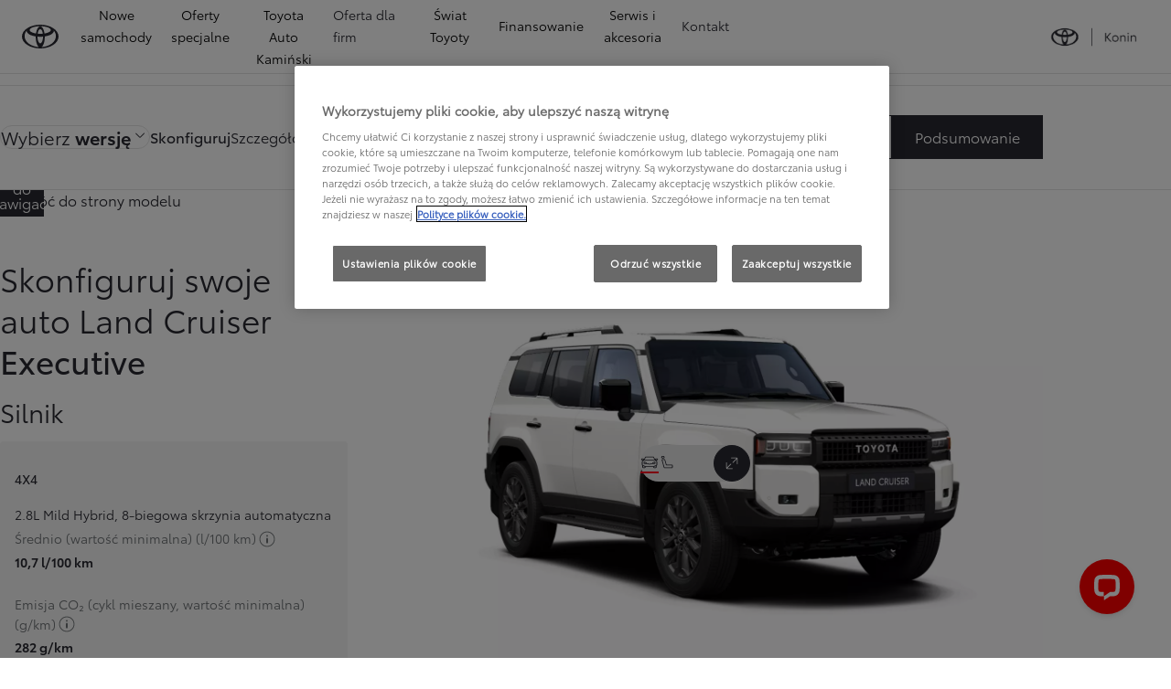

--- FILE ---
content_type: text/html;charset=utf-8
request_url: https://www.toyota-konin.pl/nowe-samochody/land-cruiser/konfigurator
body_size: 106536
content:
<!DOCTYPE HTML>
<html class="dxp dxp-toyota" data-brand="toyota" data-country="pl" dir="ltr" lang="pl">
<head data-ssdv3="True" data-ssdv3-lp-js="True"><script>// SSDv3
// Define dataLayer and the gtag function. 
  window.dataLayer = window.dataLayer || []; 
  function gtag(){dataLayer.push(arguments);} 
 
gtag('consent', 'default', {
    ad_storage: "denied",
    analytics_storage: "denied",
    functionality_storage: "denied",
    personalization_storage: "denied",
    security_storage: "denied",
    ad_user_data: "denied",
    ad_personalization: "denied",
    'wait_for_update': 500
});
</script><!-- Google Tag Manager -->
<script>(function(w,d,s,l,i){w[l]=w[l]||[];w[l].push({'gtm.start':
new Date().getTime(),event:'gtm.js'});var f=d.getElementsByTagName(s)[0],
j=d.createElement(s),dl=l!='dataLayer'?'&l='+l:'';j.async=true;j.src=
'https://www.googletagmanager.com/gtm.js?id='+i+dl;f.parentNode.insertBefore(j,f);
})(window,document,'script','dataLayer','GTM-WWR45MJ');</script>
<!-- End Google Tag Manager -->
<meta content="NRbJSzqE95N6af8C2ujDqyUuzmp9aKg4rwbj9yot4JI" name="google-site-verification"/>
<meta charset="utf-8"/>
<meta content="build" name="template"/>
<meta content="width=device-width, initial-scale=1" name="viewport"/>
<meta content="telephone=no" name="format-detection"/>
<meta content="max-image-preview:large" name="robots"/>
<script crossorigin="anonymous" data-enhancer-hash="" data-enhancer-version="" data-routing="evn=prod,tier=publish,ams=NV Toyota Motor Europe" defer="defer" integrity="" src="https://rum.hlx.page/.rum/@adobe/helix-rum-js@%5E2/dist/micro.js" type="text/javascript"></script>
<link href="https://scene7.toyota.eu/" rel="preconnect"/>
<link href="https://cdn.cookielaw.org/" rel="preconnect"/><script src="https://cdn.cookielaw.org/consent/018e2e67-f209-7b22-a92b-9298cc57f9df/OtAutoBlock.js" type="text/javascript"></script><script charset="UTF-8" data-domain-script="018e2e67-f209-7b22-a92b-9298cc57f9df" src="https://cdn.cookielaw.org/scripttemplates/otSDKStub.js" type="text/javascript"></script>
<script type="text/javascript">
            function OptanonWrapper() { }
        </script>
<!--Requires to be empty-->
<title data-original="Konfigurator samochodu Land Cruiser | Toyota">Toyota Kamiński - Konfigurator samochodu Land Cruiser | Toyota</title>
<meta content="https://www.toyota-konin.pl/nowe-samochody/land-cruiser/konfigurator" property="og:url"/>
<meta content="Konfigurator samochodu Land Cruiser | Toyota" property="og:title"/>
<meta content="Skonfiguruj własny samochód. Wybierz silnik, wyposażenie i detale, spraw, aby Twoja Toyota Land Cruiser była naprawdę Twoja." property="og:description"/>
<meta content="Toyota Kamiński" property="og:site_name"/>
<meta content="Skonfiguruj własny samochód. Wybierz silnik, wyposażenie i detale, spraw, aby Twoja Toyota Land Cruiser była naprawdę Twoja." name="description"/>
<link href="https://www.toyota-konin.pl/nowe-samochody/land-cruiser/konfigurator" rel="canonical"/>
<meta content="website" property="og:type"/>
<meta content="pl_PL" property="og:locale"/>
<meta content="summary_large_image" name="twitter:card"/>
<meta content="Konfigurator samochodu Land Cruiser | Toyota" name="twitter:title"/>
<meta content="Skonfiguruj własny samochód. Wybierz silnik, wyposażenie i detale, spraw, aby Twoja Toyota Land Cruiser była naprawdę Twoja." name="twitter:description"/>
<script type="application/ld+json">{
  "@context": "http://schema.org",
  "@type": "Organization",
  "name": "Toyota Polska",
  "url": "https://www.toyota-konin.pl",
  "logo": "https://www.toyota-konin.pl/content/dam/logos/large-logo-toyota.jpeg",
  "sameAs": [
    "https://www.facebook.com/ToyotaKonin",
    "https://www.youtube.com/@toyotakonin4631",
    "https://www.linkedin.com/company/toyota-konin/",
    "https://www.instagram.com/toyota_konin/"
  ],
  "contactPoint": {
    "@type": "ContactPoint",
    "email": "klient@toyota.pl",
    "telephone": "+48224490500",
    "contactType": "customer support",
    "areaServed": "pl"
  }
}</script>
<script type="application/ld+json">
            {
                "@context": "http://schema.org",
                "@type": "BreadcrumbList",
                "itemListElement": [{"@type":"ListItem","position":1,"name":"Toyota polska | konfigurator modeli toyota","item":"https://www.toyota-konin.pl/nowe-samochody"},{"@type":"ListItem","position":2,"name":"Nowa toyota land cruiser | gotowa na każdy teren | toyota","item":"https://www.toyota-konin.pl/nowe-samochody/land-cruiser"},{"@type":"ListItem","position":3,"name":"Konfigurator samochodu land cruiser | toyota","item":"https://www.toyota-konin.pl/nowe-samochody/land-cruiser/konfigurator"}]
            }
        </script>
<link href="/etc.clientlibs/dnb/clientlibs/clientlib-toyota.min.a92741759a82f0edf62d349cc913cef9.css" rel="stylesheet" type="text/css"/>
<link href="/etc.clientlibs/dxp/clientlibs/clientlib-toyota.min.ab48ec56713fd01f9a2709e9a8c87c86.css" rel="stylesheet" type="text/css"/>
<link href="/etc.clientlibs/qt/clientlibs/clientlib-toyota.min.968d52237156ad3d46cce9e7fd450425.css" rel="stylesheet" type="text/css"/>
<link href="/etc.clientlibs/retailers/clientlibs/clientlib-toyota.min.999345d3482ba78dc3d9456c04bdef98.css" rel="stylesheet" type="text/css"/>
<!-- DXP-11832 temp return to old functionality - permanent fix to be added-->
<script data-ot-ignore="" src="/etc.clientlibs/clientlibs/granite/jquery.min.3e24d4d067ac58228b5004abb50344ef.js"></script>
<script data-ot-ignore="" src="/etc.clientlibs/clientlibs/granite/utils.min.899004cc02c33efc1f6694b1aee587fd.js"></script>
<script data-ot-ignore="" src="/var/dxp/scripts/requirees.js?version=1027"></script>
<link href="/etc.clientlibs/dxp-frontend-core/clientlibs/clientlib-toyota/resources/images/favicons/apple-touch-icon.png" rel="apple-touch-icon" sizes="180x180"/>
<link href="/etc.clientlibs/dxp-frontend-core/clientlibs/clientlib-toyota/resources/images/favicons/favicon-32x32.png" rel="icon" sizes="32x32" type="image/png"/>
<link href="/etc.clientlibs/dxp-frontend-core/clientlibs/clientlib-toyota/resources/images/favicons/favicon-16x16.png" rel="icon" sizes="16x16" type="image/png"/>
<link color="#5bbad5" href="/etc.clientlibs/dxp-frontend-core/clientlibs/clientlib-toyota/resources/images/favicons/safari-pinned-tab.svg" rel="mask-icon"/>
<meta content="#da532c" name="msapplication-TileColor"/>
<meta content="#ffffff" name="theme-color"/>
<script>
            if (!window.dxp) { window.dxp = {}; }
            if (!window.dxp.settings) { window.dxp.settings = {}; }
            window.dxp = {"settings":{"mapsUseMapboxSBS":"true","ssoRecaptchaKey":"6LcIX-MfAAAAAE522Esji4SIFAM1l_mKlReE5l1t","osbHCaptchaKey":"e1907470-bb1a-4c18-8e50-20964bb02170","secondaryCurrencyCode":"","c2GatewayBaseUrl":"https://c1-apigateway-p1-uc.toyota-europe.com","t1ClientEncapsulatedStylesUrl":"https://cp-common.toyota-europe.com/cp-client/styles/T1-style-extended-encapsulated.css","ssoBaseUrl":"https://cp-toyota.toyota-europe.com/cp-toyota-sso","cpServices":"https://cp-services.toyota-europe.com","mapboxToken":"pk.eyJ1IjoidG95b3RhbW90b3JldXJvcGUtd2ViIiwiYSI6ImNrMnlwZXhxYzA5bzQzY29tZW1mM3k2c2MifQ.OFeUyBuJr_jRjNiTB-F3DA","t1LegacyCssPath":"/cp-client/styles/T1-style-extended-encapsulated.css","cpCartItems":"/api/users/{uuid}/cart","otWhitelisted":"clientlibs/|/libs/dam/|/dxp-webcarconfig.toyota-europe.com/js/|/cp-toyota-sso/|/var/dxp/scripts/libs/react","ssoUseMicroService":"true","portalBaseUrl":"https://cp-toyota.toyota-europe.com","aceMigrationCpB2cAggrPrevHost":"cpb2csp.toyota-europe.com","losHost":"https://weblos.toyota-europe.com/","aemSchemaBaseUrl":"https://cp-common.toyota-europe.com","enableP":"true","orCheckoutFilterByServices":"OnlineRetailing","c1SupraBaseUrl":"","osbB2cAggrHost":"https://osb-b2c-aggregator.toyota-europe.com","customerPortal":"/customer/portal","orBaseUrl":"https://d3uadybk7v8gu7.cloudfront.net","osbBaseUrl":"https://d1ljsy1hgbcg4x.cloudfront.net/b2c-ui","cpVehicleItems":"/vehicle/user/{uuid}/vehicles?services=uio&legacy=true","otpEnabled":"true","t1LegacyFrontendBaseUrl":"https://cp-common.toyota-europe.com","aceMigrationOsbB2cAggrHost":"https://osb-b2c-aggregator.toyota-europe.com","disableRecaptcha":"false","lastModified":"2025-12-16T12:42:59.154Z","cpB2cAggrHost":"cpb2cs.toyota-europe.com","ssoEnableSocialLogin":"false","ssoServiceUrl":"https://ssoms.toyota-europe.com","dDotDnaApi":"https://kong-proxy-aws.toyota-europe.com/dxp/forms/ddotdna","cpShoppingCartUrl":"/tme#/my-toyota/eStore/cart","enablePubhubForOwnerManuals":"true","downloadPdfBrochure":"/bin/api/dxp/pdf?tyCode=:configCode&country=:country&language=:language","iframeDomainWhiteList":"","commonPortalBaseUrl":"https://cp-common.toyota-europe.com","hideServicesDealerfinder":"false","cpUseMenuBuilderNav":"true","osbReCaptchaKey":"6LfzhjwUAAAAAMOHd0UU-ZNd45ssbeb9tRyxRu9e","ssoHCaptchaKey":"8cc6c238-eb36-49ae-9b10-f23446521f52","cpOrBaseUrl":"https://d3uadybk7v8gu7.cloudfront.net/customerportal/","ssoRecaptchaKeyInvisible":"6Lcf9hYlAAAAABCh8FWEjoo27nsquoGFC-zI05Kr","cpIsNewDashBoardEnabled":"true","cpUseDashboardSavedCars":"true","osbTridionBaseUrl":"https://dcoaaeoxsqbgx.cloudfront.net","useDealerfinderV2":"true","cpAppIDApple":"1020262732","c1ImagesHost":"//img-optimize.toyota-europe.com/","otpHost":"https://cp-otp.toyota-europe.com","cpCommonUrl":"https://cp-common.toyota-europe.com","aceMigrationCpB2cAggrHost":"cpb2cs.toyota-europe.com","c1GatewayBaseUrl":"https://c1-apigateway-p1.toyota-europe.com","ssoAutoRedirectCustomerPortalExceptions":"/online-service-booking;/recall;/toyota-more;/rezerwacja-serwisu-online;/online-service-appointment","captchaType":"hcaptcha","cpBaseUrl":"https://d21f9zpntjvs3z.cloudfront.net","crossOriginScripttagExclusions":"toyota-europe.com|cloudfront.net|toyota-fs.com|toyota.finance.makolab.com|tmoref.api.toyota.pl|tmoref.api.toyota.pl/app","osbB2bAggrHost":"https://osb-b2b-aggregator.toyota-europe.com","dealerfinderDefaultHash":"#/publish/my_toyota_my_dealers/dealercount=12/initial-dealer-tiles-count=90/show-not-matching-services=false/isdynamicmap=true/isdealerrating=false/is-prefill-preferred-dealer=false/tiles-layout=xl/search-layout=inline/distance-unit=km/show-results-on-page-load=true","ssoRedesignBaseUrl":"https://cp-common.toyota-europe.com/cp-ui-sso","aceMigrationOsbB2bAggrHost":"https://osb-b2b-aggregator.toyota-europe.com","orFiltersResultPage":"/new-cars","showPrice":"true","recallCheckerUrl":"/owners/maintenance-services/recall","cpAppIDAndroid":"com.touaregs.toyota","aceKongBaseUrl":"https://kong-proxy-intranet.toyota-europe.com/","useI18nFallback":"false","currencyCode":"PLN","brand":"toyota","cardbImageHost":"//t1-carassets.toyota-europe.com/","CCISServer":"//images.toyota-europe.com","CCISHost":"//images.toyota-europe.com/pl","checkoutFinanceEsalesHost":"https://amd.esales.toyota-fs.com","environment":"production","isFragment":"false","isProduction":"true","loadSaveHost":"//ccsave.toyota-europe.com/config","loadSaveServer":"//ccsave.toyota-europe.com/","carconfigUrlWebsite":"","country":"pl","fullCountry":"poland","dealer":{"mapBoxToken":"pk.eyJ1IjoidG95b3RhbW90b3JldXJvcGUtd2ViIiwiYSI6ImNrNmtpY2R1YTA0YW8zb2xzMzNkaDNxaTMifQ.LHbDy1LeUYXAgS7FJG-VOQ","dealerApi":"https://kong-proxy-intranet.toyota-europe.com/dxp/dealers/api/","alternativeCountry":"","enableApproximate":false,"distanceUnit":"km","extraCountries":"","hideDealerNumbers":false,"hideServicesDealerfinder":false,"limitSearchDistance":"70","searchResultCount":20,"showCountryPolygons":true,"showMyLocationPin":true,"findDealerLabel":"Znajdź Salon i Serwis Toyoty","searchPlaceholderLabel":"Szukaj wg kodu, miasta","searchByLocationLabel":"Kod pocztowy lub miasto","searchByDealerName":"Nazwa dilera","useMyCurrentLocationLabel":"Chcę, żeby przeglądarka sama określiła lokalizację.","filterLabel":"Filtruj wyniki","updateLabel":"Wyszukaj dilera","retailerInformationLabel":"Dane kontaktowe","servicesAndOpeningHoursLabel":"Godziny otwarcia","getDirectionsLabel":"Pobierz trasę","saveToMyToyotaLabel":"Wybierz dilera","selectDealerLabel":"Wybierz dilera","showMoreLabel":"Pokaż więcej","moreInformationLabel":"Więcej informacji","lessInformationLabel":"Mniej informacji","retailerDoesNotAcceptOnlineBookingLabel":"Sprzedawca nie akceptuje rezerwacji online","telLabel":"Telefon","faxLabel":"Fax","whatsappLabel":"WhatsApp","noLocationsFoundMessage":"Nie odnaleziono pozycji :(","noDealerFoundMessage":"Nie odnaleziono Salonu Toyoty :(","searchKeywordTooShortMessage":"Wyszukiwana fraza jest zbyt krótka"},"flexibility":{"currencyMultiplier":0.0,"swopPrices":false,"dualCurrencyEnable":false},"ecoLabelpopup":{},"legalbanner":{"title":"Short disclaimer","image":{}},"T1ImagesServer":"https://img-optimize.toyota-europe.com/","kongBaseUrl":"https://kong-proxy-intranet.toyota-europe.com/"},"config":{},"labels":{"disclaimerNedc":"NEDC disclaimer","uscNonApproved":"Non-approved","readLess":"Czytaj mniej","ariaSliderMaxValue":"max value: {value}","quotes":"Informacje prawne","uscManufacturerWarrantyValidUntil":"Valid until: {value}","uscManufacturerWarrantyKmLimit":"KM Limit: {value}","disclaimerWLTP":"Informacje dotyczące cyklu WLTP","uscPrivatelySold":"Privately sold","multipleEngineOptions":"Opcje silnika","ariaSliderMaxValueTitleLabel":"Slider {value} maximum","edit":"edytuj","uscApproved":"Approved","dualCurrencyDisclaimer":"Dual currency rate: {value}","viewAll":"wyświetl wszystko","hybrid":"Hybrid","petrol":"Petrol","genericOrErrorTitle":"Oops, something went wrong and we couldn’t process your request.","tyreInfoTrue":"dostępne","forms.searchNoResults":"Brak wyników wyszukiwania","validFromUntilDate":"Obowiązuje od do","ariaSliderMinValueTitleLabel":"Slider {value} minimum","validFromDate":"Obowiązuje od  ","lastModified":"2025-05-27T12:03:25.395Z","uscManufacturerWarrantyNone":"None","disclaimerNEDC":"Informacje dotyczące cyklu NEDC ","hybridAvailable":"RÓWNIEŻ HYBRID","diesel":"Diesel","submit":"Zatwierdź","uscUsedCashPriceFormat":"%s","ariaToggleEtaTooltip":"Toggle ETA Tooltip","uscManufacturerWarrantyExpired":"Expired","mildHybrid":"Mild hybrid","genericOrErrorSubtitle":"We are working to fix this issue as soon as possible. Please refresh the page now or try again later.","readMore":"Czytaj więcej","disclaimerCorrelatedNedc":"CorrelatedNEDC disclaimer","ariaSliderMinValue":"min value: {value}","close":"Zamknij","uscManufacturerWarrantyUnspecified":"Unspecified","Enter Dealer":"","tyreInfoFalse":"niedostępne","fuelCell":"Hydrogen Electric","uscCashPriceFormat":"%s","more":"więcej","electric":"Electric","selectOff":"wyłącz","uscSpecLabelYes":"Yes","uscExclVatCashPriceFormat":"%s ex.&nbsp;VAT","uscSpecLabelNo":"No","disclaimerCorrelatedNEDC":"CorrelatedNEDC disclaimer","plugin":"Plug-In Hybrid","printPrintedOn":"Wygenerowano ","disclaimerWltp":"Podane wartości zużycia paliwa i emisja CO₂ zostały zmierzone zgodnie z metodą badawczą WLTP określoną w Rozporządzeniu (UE) 2017/1151. Na faktyczne zużycie paliwa i emisję CO₂ wpływa sposób prowadzenia pojazdu oraz inne czynniki (takie jak warunki drogowe, natężenie ruchu, stan pojazdu, ciśnienie w oponach, zainstalowane wyposażenie, obciążenie, liczba pasażerów itp.). Zestawienie zużycia paliwa i emisji CO₂ zawierające dane wszystkich nowych samochodów osobowych jest dostępne nieodpłatnie w każdym punkcie sprzedaży pojazdów. Informacje o działaniach dotyczących odzysku i recyklingu samochodów wycofanych z eksploatacji: www.toyota.pl.","uscStockCashPriceFormat":"%s","selectOn":"włączone","dimensions":"Dimensions"}};
            window.dxp.settings.culture = {"name":"pl-PL","englishName":"Polish","nativeName":"polski","language":"pl","numberFormat":{"NaN":"nie jest liczbą","negativeInfinity":"-nieskończoność","positiveInfinity":"+nieskończoność","percent":{"pattern":["-n%","n%"],".":",",",":" "},"currency":{"pattern":["-n $","n $"],"decimals":0,"symbol":"zł","iso":"PLN",".":",",",":" "},".":",",",":" "},"calendars":{"standard":{"/":"-","firstDay":1,"days":{"names":["niedziela","poniedziałek","wtorek","środa","czwartek","piątek","sobota"],"namesAbbr":["niedz.","pon.","wt.","śr.","czw.","pt.","sob."],"namesShort":["N","Pn","Wt","Śr","Cz","Pt","So"]},"months":{"names":["styczeń","luty","marzec","kwiecień","maj","czerwiec","lipiec","sierpień","wrzesień","październik","listopad","grudzień",""],"namesAbbr":["sty","lut","mar","kwi","maj","cze","lip","sie","wrz","paź","lis","gru",""]},"monthsGenitive":{"names":["stycznia","lutego","marca","kwietnia","maja","czerwca","lipca","sierpnia","września","października","listopada","grudnia",""],"namesAbbr":["sty","lut","mar","kwi","maj","cze","lip","sie","wrz","paź","lis","gru",""]},"AM":null,"PM":null,"patterns":{"d":"yyyy-MM-dd","D":"d MMMM yyyy","t":"HH:mm","T":"HH:mm:ss","f":"d MMMM yyyy HH:mm","F":"d MMMM yyyy HH:mm:ss","M":"d MMMM","Y":"MMMM yyyy"}}}};
            window.dxp.settings.language = "pl";
            window.dxp.settings.country = "pl";
            window.dxp.settings.brand = "toyota";
            window.dxp.settings.forms = {};

            if (!window.T1) { window.T1 = {}; }
            window.T1.settings = window.dxp.settings;
            window.T1.labels = window.dxp.labels;
            if ("true" !== "true") {
                window.L1 = window.T1;
            }
        </script>
<script>
                window.dxp.settings.modelMap = [{"modelCode":"AX","model":{"id":"37d0214b-a347-4e4c-864f-d14df8086d90","internalCode":"AX","localCode":"AX","name":"Aygo X","certification":"WLTP","ccVersion":"6.HD","lastModified":"2026-01-23T14:55:00","token":"93e762db-0b6c-4894-8c66-4fcab80f12ab","generation":{"name":"Aygo X MC 2025/10","code":"AX2025"},"links":{"modelPage":"https://www.toyota-konin.pl/nowe-samochody/nowe-aygo-x","carGrade":"https://www.toyota-konin.pl/nowe-samochody/nowe-aygo-x","buildPage":"https://www.toyota-konin.pl/nowe-samochody/nowe-aygo-x/konfigurator","specificationsPage":"https://www.toyota-konin.pl/nowe-samochody/nowe-aygo-x/specyfikacja","highlightsPage":"https://www.toyota-konin.pl/nowe-samochody/nowe-aygo-x/najwazniejsze-cechy"},"checkReservation":false,"isNewGeneration":false}},{"modelCode":"DE","model":{"id":"7fb7f6d1-dbbc-4886-98ea-d1856e3815db","internalCode":"DE","localCode":"DE","name":"Toyota bZ4X","certification":"WLTP","ccVersion":"6.HD","lastModified":"2025-12-22T15:25:00","token":"17911d8c-e474-442e-b103-148b93171f8c","generation":{"name":"Toyota bZ4X MC 2025/07","code":"Toyota bZ4X MC 2025/07"},"links":{"modelPage":"https://www.toyota-konin.pl/nowe-samochody/bz4x","carGrade":"https://www.toyota-konin.pl/nowe-samochody/bz4x","buildPage":"https://www.toyota-konin.pl/nowe-samochody/bz4x/konfigurator","specificationsPage":"https://www.toyota-konin.pl/nowe-samochody/bz4x/specyfikacja","highlightsPage":"https://www.toyota-konin.pl/nowe-samochody/bz4x/najwazniejsze-cechy"},"checkReservation":false,"isNewGeneration":false}},{"modelCode":"CAMRY","model":{"id":"b6866060-c84a-4a43-b968-25947907b9cc","internalCode":"CAMRY","localCode":"CAMRY","name":"Camry","certification":"WLTP","ccVersion":"6.HD","lastModified":"2025-07-16T18:47:39.29","token":"c8d7eb6d-eecd-470d-b5a3-ffaf2b9130cb","generation":{"name":"Camry NG 2024/06","code":"Camry NG 2024/06"},"links":{"modelPage":"https://www.toyota-konin.pl/nowe-samochody/nowa-camry","carGrade":"https://www.toyota-konin.pl/nowe-samochody/nowa-camry","buildPage":"https://www.toyota-konin.pl/nowe-samochody/nowa-camry/konfigurator","specificationsPage":"https://www.toyota-konin.pl/nowe-samochody/nowa-camry/specyfikacja","highlightsPage":"https://www.toyota-konin.pl/nowe-samochody/nowa-camry/najwazniejsze-cechy"},"subModels":[{"id":"7633da3a-d3fa-49a2-aa16-5a8eb9f58b79","internalCode":"Hybrid Camry","localCode":"Hybrid Camry","name":"Hybrid Camry","isHybrid":true}],"checkReservation":false,"isNewGeneration":false}},{"modelCode":"C-HR","model":{"id":"6c193d6b-514c-436f-ab43-654d97e601d8","internalCode":"C-HR","localCode":"C-HR","name":"Toyota C-HR","certification":"WLTP","ccVersion":"6.HD","lastModified":"2025-12-04T14:36:00","token":"71d21459-1443-4a2d-b1e3-eadfbdd9a3ac","generation":{"name":"Toyota C-HR NG 2023/10","code":"Toyota C-HR NG 2023/10"},"links":{"modelPage":"https://www.toyota-konin.pl/nowe-samochody/toyota-c-hr","carGrade":"https://www.toyota-konin.pl/nowe-samochody/toyota-c-hr","buildPage":"https://www.toyota-konin.pl/nowe-samochody/toyota-c-hr/konfigurator","specificationsPage":"https://www.toyota-konin.pl/nowe-samochody/toyota-c-hr/specyfikacja","highlightsPage":"https://www.toyota-konin.pl/nowe-samochody/toyota-c-hr/najwazniejsze-cechy"},"subModels":[{"id":"952fa569-a416-4610-bfae-86b3d58d40e8","internalCode":"Toyota C-HR Hybrid","localCode":"Toyota C-HR Hybrid","name":"Toyota C-HR Hybrid","isHybrid":true},{"id":"3163eccb-891f-468a-a767-37356e0d5e7b","internalCode":"Toyota C-HR Plug-in Hybrid","localCode":"Toyota C-HR Plug-in Hybrid","name":"Toyota C-HR Plug-in Hybrid","isHybrid":true}],"checkReservation":false,"isNewGeneration":false}},{"modelCode":"AG","model":{"id":"813b0db9-bca0-4893-9167-cc0c4f69cfc2","internalCode":"AG","localCode":"AG","name":"AYGO","certification":"WLTP","ccVersion":"6.HD+INTERIOR GALLERY","lastModified":"2021-10-01T12:47:27.157","token":"52131859-20d5-42f8-a7d8-08c0f3d58416","generation":{"name":"AYGO MC 2018/05","code":"Aygo MC 2018/05"},"links":{},"checkReservation":false,"isNewGeneration":false}},{"modelCode":"CX","model":{"id":"aed6cffc-96a7-4068-806e-be22ce401878","internalCode":"CX","localCode":"CX","name":"Corolla Cross","certification":"WLTP","ccVersion":"6.HD","lastModified":"2026-01-21T10:25:00","token":"78ebdc04-0e77-4894-946e-0995735d1b2b","generation":{"name":"Corolla Cross MC 2025/05","code":"Corolla Cross 2025"},"links":{"modelPage":"https://www.toyota-konin.pl/nowe-samochody/nowa-corolla-cross","carGrade":"https://www.toyota-konin.pl/nowe-samochody/nowa-corolla-cross","buildPage":"https://www.toyota-konin.pl/nowe-samochody/nowa-corolla-cross/konfigurator","specificationsPage":"https://www.toyota-konin.pl/nowe-samochody/nowa-corolla-cross/specyfikacja","highlightsPage":"https://www.toyota-konin.pl/nowe-samochody/nowa-corolla-cross/najwazniejsze-cechy"},"checkReservation":false,"isNewGeneration":false}},{"modelCode":"GR","model":{"id":"46bb482c-7143-42ef-ace3-90b8b6a67953","internalCode":"GR","localCode":"GR","name":"GR86","certification":"WLTP","ccVersion":"6.HD","lastModified":"2022-05-25T13:52:50.96","token":"c13353b8-785e-4dfa-b28d-6fd52c7526ac","generation":{"name":"GR86 NG 2022/01","code":"GR86 NG 2022/01"},"links":{},"checkReservation":false,"isNewGeneration":false}},{"modelCode":"COROLLA","model":{"id":"65bfd91d-f2a8-4cbb-bdbc-3834b400492a","internalCode":"COROLLA","localCode":"COROLLA","name":"Corolla Sedan","certification":"WLTP","ccVersion":"6.HD","lastModified":"2025-12-05T10:29:00","token":"0f6e4ce6-d558-46dd-b3fc-4809e73b0b7d","generation":{"name":"Corolla MC 2023/01","code":"Corolla MC 2023/01"},"links":{"modelPage":"https://www.toyota-konin.pl/nowe-samochody/corolla-sedan","carGrade":"https://www.toyota-konin.pl/nowe-samochody/corolla-sedan","buildPage":"https://www.toyota-konin.pl/nowe-samochody/corolla-sedan/konfigurator","specificationsPage":"https://www.toyota-konin.pl/nowe-samochody/corolla-sedan/specyfikacja","highlightsPage":"https://www.toyota-konin.pl/nowe-samochody/corolla-sedan/najwazniejsze-cechy"},"subModels":[{"id":"bf146ec2-6c39-47cb-a19a-9284dff10e1c","internalCode":"Hybrid Corolla Sedan","localCode":"Hybrid Corolla Sedan","name":"Hybrid Corolla Sedan","isHybrid":true}],"checkReservation":false,"isNewGeneration":false}},{"modelCode":"Corolla-HB","model":{"id":"881ef498-b467-4895-8074-cbc4340ccc81","internalCode":"Corolla-HB","localCode":"Corolla-HB","name":"Corolla Hatchback","certification":"WLTP","ccVersion":"6.HD","lastModified":"2025-12-05T10:23:00","token":"5ebab5b9-9bae-454a-8d86-be7e5966e473","generation":{"name":"Corolla Hatchback MC 2023/01","code":"Corolla Hatchback MC 2023/01"},"links":{"modelPage":"https://www.toyota-konin.pl/nowe-samochody/corolla-hatchback","carGrade":"https://www.toyota-konin.pl/nowe-samochody/corolla-hatchback","buildPage":"https://www.toyota-konin.pl/nowe-samochody/corolla-hatchback/konfigurator","specificationsPage":"https://www.toyota-konin.pl/nowe-samochody/corolla-hatchback/specyfikacja","highlightsPage":"https://www.toyota-konin.pl/nowe-samochody/corolla-hatchback/najwazniejsze-cechy"},"checkReservation":false,"isNewGeneration":false}},{"modelCode":"Corolla-TS","model":{"id":"3c8992f3-e4f9-4ae1-bb67-305780342518","internalCode":"Corolla-TS","localCode":"Corolla-TS","name":"Corolla TS Kombi","certification":"WLTP","ccVersion":"6.HD","lastModified":"2025-12-05T10:25:00","token":"4a9df087-696b-46b4-aee1-9439bb02316a","generation":{"name":"Corolla Touring Sports MC 2023/01","code":"Corolla Touring Sports MC 2023/01"},"links":{"modelPage":"https://www.toyota-konin.pl/nowe-samochody/corolla-ts-kombi","carGrade":"https://www.toyota-konin.pl/nowe-samochody/corolla-ts-kombi","buildPage":"https://www.toyota-konin.pl/nowe-samochody/corolla-ts-kombi/konfigurator","specificationsPage":"https://www.toyota-konin.pl/nowe-samochody/corolla-ts-kombi/specyfikacja","highlightsPage":"https://www.toyota-konin.pl/nowe-samochody/corolla-ts-kombi/najwazniejsze-cechy"},"checkReservation":false,"isNewGeneration":false}},{"modelCode":"GT","model":{"id":"c8652c8a-3e64-4f82-a694-0dbbe23af42e","internalCode":"GT","localCode":"GT","name":"GT86","certification":"NEDC","ccVersion":"6.HD+INTERIOR GALLERY","lastModified":"2021-06-23T11:43:14.35","token":"c7c8b269-55fa-4c5c-ab32-01c494b8a049","generation":{"name":"GT86 MC 2016/08","code":"GT86 MC 2016/08"},"links":{},"checkReservation":false,"isNewGeneration":false}},{"modelCode":"HIGHLANDER","model":{"id":"44938d8c-6050-4bff-9173-500d1b9d76a1","internalCode":"HIGHLANDER","localCode":"HIGHLANDER","name":"Highlander","certification":"WLTP","ccVersion":"6.HD","lastModified":"2025-06-09T13:28:24.757","token":"2046f284-a26c-4f5a-9778-74accc1934eb","generation":{"name":"Highlander NG 2020/03","code":"Highlander NG 2020/03"},"links":{},"subModels":[{"id":"7fd191c0-8bbc-47d5-a2aa-87074d81915c","internalCode":"Highlander Hybrid","localCode":"Highlander Hybrid","name":"Highlander Hybrid","isHybrid":true}],"checkReservation":false,"isNewGeneration":false}},{"modelCode":"HILUX","model":{"id":"e1610f96-e7f9-4cb1-8d64-a659fee2b768","internalCode":"HILUX","localCode":"HILUX","name":"Hilux","certification":"WLTP","ccVersion":"6.HD","lastModified":"2025-11-27T17:06:00","token":"f050f176-686a-4d09-b835-2f81cb7ceb46","generation":{"name":"Hilux MC 2020/05","code":"Hilux MC 2020/05"},"links":{"modelPage":"https://www.toyota-konin.pl/nowe-samochody/hilux","carGrade":"https://www.toyota-konin.pl/nowe-samochody/hilux","buildPage":"https://www.toyota-konin.pl/nowe-samochody/hilux/konfigurator","specificationsPage":"https://www.toyota-konin.pl/nowe-samochody/hilux/specyfikacja","highlightsPage":"https://www.toyota-konin.pl/nowe-samochody/hilux"},"checkReservation":false,"isNewGeneration":false}},{"modelCode":"LANDCRUISER150","model":{"id":"60ae2897-f9e1-4ff6-bc61-974d2d0edb5f","internalCode":"LANDCRUISER150","localCode":"LANDCRUISER150","name":"Land Cruiser","certification":"WLTP","ccVersion":"6.HD","lastModified":"2026-01-23T14:49:00","token":"29a155fc-7a43-4cab-bd84-6e6bbe86266e","generation":{"name":"Land Cruiser 250 NG 2023/12","code":"Land Cruiser 250 NG 2023/12"},"links":{"modelPage":"https://www.toyota-konin.pl/nowe-samochody/land-cruiser","carGrade":"https://www.toyota-konin.pl/nowe-samochody/land-cruiser","buildPage":"https://www.toyota-konin.pl/nowe-samochody/land-cruiser/konfigurator","specificationsPage":"https://www.toyota-konin.pl/nowe-samochody/land-cruiser/specyfikacja","highlightsPage":"https://www.toyota-konin.pl/nowe-samochody/land-cruiser/najwazniejsze-cechy"},"checkReservation":false,"isNewGeneration":false}},{"modelCode":"Mirai","model":{"id":"ded7608c-09b2-4746-b8cc-6550859538cd","internalCode":"Mirai","localCode":"Mirai","name":"Mirai","certification":"WLTP","ccVersion":"6.HD","lastModified":"2025-12-11T16:56:00","token":"42f7d9f1-12b0-41f4-a6b7-a56a7800d7e5","generation":{"name":"Mirai NG 2020/11","code":"Mirai NG 2020/11"},"links":{"modelPage":"https://www.toyota-konin.pl/nowe-samochody/mirai","carGrade":"https://www.toyota-konin.pl/nowe-samochody/mirai","buildPage":"https://www.toyota-konin.pl/nowe-samochody/mirai/konfigurator","specificationsPage":"https://www.toyota-konin.pl/nowe-samochody/mirai/specyfikacja","highlightsPage":"https://www.toyota-konin.pl/nowe-samochody/mirai/najwazniejsze-cechy"},"checkReservation":false,"isNewGeneration":false}},{"modelCode":"PG","model":{"id":"d27a100c-76fc-4d03-8ed4-ab4a152b09da","internalCode":"PG","localCode":"PG","name":"Prius Plug-in","certification":"WLTP","ccVersion":"6.HD","lastModified":"2026-01-23T10:52:00","token":"c5a7adc5-8965-4b5c-a3bf-0cd4a5ebc409","generation":{"name":"Prius Plug-in NG 2023/04","code":"Prius Plug-in NG 2023/04"},"links":{"modelPage":"https://www.toyota-konin.pl/nowe-samochody/prius-plugin","carGrade":"https://www.toyota-konin.pl/nowe-samochody/prius-plugin","buildPage":"https://www.toyota-konin.pl/nowe-samochody/prius-plugin/konfigurator","specificationsPage":"https://www.toyota-konin.pl/nowe-samochody/prius-plugin/specyfikacja","highlightsPage":"https://www.toyota-konin.pl/nowe-samochody/prius-plugin/najwazniejsze-cechy"},"checkReservation":false,"isNewGeneration":false}},{"modelCode":"PROACE","model":{"id":"456305c2-361e-4c72-beac-1a1abbdad15d","internalCode":"PROACE","localCode":"PROACE","name":"PROACE","certification":"WLTP","ccVersion":"6.HD+INTERIOR GALLERY","lastModified":"2025-10-20T15:09:11.273","token":"e706f146-1f4c-4d2f-9245-2b26f0444991","generation":{"name":"Proace MC 2023/12","code":"Proace MC 2023/12"},"links":{"modelPage":"https://www.toyota-konin.pl/nowe-samochody/proace","carGrade":"https://www.toyota-konin.pl/nowe-samochody/proace","buildPage":"https://www.toyota-konin.pl/nowe-samochody/proace/konfigurator","specificationsPage":"https://www.toyota-konin.pl/nowe-samochody/proace/specyfikacja","highlightsPage":"https://www.toyota-konin.pl/nowe-samochody/proace/najwazniejsze-cechy"},"subModels":[{"id":"4e7664fa-8190-4a58-9fcd-e571c25d96c4","internalCode":"Proace","localCode":"Proace","name":"Proace"},{"id":"41c1e283-9493-465f-85fd-8c0fc7b50cb8","internalCode":"Proace Electric","localCode":"Proace Electric","name":"Proace Electric"}],"checkReservation":false,"isNewGeneration":false}},{"modelCode":"PD","model":{"id":"c9fe38ba-7298-4411-b85e-996dc0c9e6d1","internalCode":"PD","localCode":"PD","name":"PROACE CITY","certification":"WLTP","ccVersion":"6.HD+INTERIOR GALLERY","lastModified":"2025-08-20T15:41:12.68","token":"5877aa5b-e452-42a1-a661-ce04b22192d7","generation":{"name":"Proace City MC 2023/12","code":"Proace City MC 2023/12"},"links":{"modelPage":"https://www.toyota-konin.pl/nowe-samochody/proace-city","carGrade":"https://www.toyota-konin.pl/nowe-samochody/proace-city","buildPage":"https://www.toyota-konin.pl/nowe-samochody/proace-city/konfigurator","specificationsPage":"https://www.toyota-konin.pl/nowe-samochody/proace-city/specyfikacja","highlightsPage":"https://www.toyota-konin.pl/nowe-samochody/proace-city"},"subModels":[{"id":"2d64b645-d622-408d-988b-5c7fb4f430e9","internalCode":"Proace City","localCode":"Proace City","name":"Proace City"},{"id":"5f884ac8-27f7-4801-a286-91a41500647b","internalCode":"Proace City Electric","localCode":"Proace City Electric","name":"Proace City Electric"}],"checkReservation":false,"isNewGeneration":false}},{"modelCode":"ProaceVerso","model":{"id":"b0fec657-68ed-4858-b470-ee998aa53d8a","internalCode":"ProaceVerso","localCode":"ProaceVerso","name":"PROACE Verso","certification":"WLTP","ccVersion":"6.HD+INTERIOR GALLERY","lastModified":"2025-10-16T11:18:07.83","token":"4effa68c-c269-4531-8b08-7c6f19693cf6","generation":{"name":"Proace Verso MC 2023/12","code":"Proace Verso MC 2023/12"},"links":{"modelPage":"https://www.toyota-konin.pl/nowe-samochody/proace-verso","carGrade":"https://www.toyota-konin.pl/nowe-samochody/proace-verso","buildPage":"https://www.toyota-konin.pl/nowe-samochody/proace-verso/konfigurator","specificationsPage":"https://www.toyota-konin.pl/nowe-samochody/proace-verso/specyfikacja","highlightsPage":"https://www.toyota-konin.pl/nowe-samochody/proace-verso"},"subModels":[{"id":"1ccd8972-921e-4b0d-8de9-e969277542e7","internalCode":"Proace Verso","localCode":"Proace Verso","name":"Proace Verso"}],"checkReservation":false,"isNewGeneration":false}},{"modelCode":"PF","model":{"id":"74c690bd-868d-47df-9f4f-98277d13615c","internalCode":"PF","localCode":"PF","name":"PROACE CITY Verso","certification":"WLTP","ccVersion":"6.HD+INTERIOR GALLERY","lastModified":"2025-10-15T11:31:52.03","token":"435e22a1-2575-4551-9622-c422aedb3b32","generation":{"name":"Proace City Verso MC 2023/12","code":"Proace City Verso MC 2023/12"},"links":{"modelPage":"https://www.toyota-konin.pl/nowe-samochody/proace-city-verso","carGrade":"https://www.toyota-konin.pl/nowe-samochody/proace-city-verso","buildPage":"https://www.toyota-konin.pl/nowe-samochody/proace-city-verso/konfigurator","specificationsPage":"https://www.toyota-konin.pl/nowe-samochody/proace-city-verso/specyfikacja","highlightsPage":"https://www.toyota-konin.pl/nowe-samochody/proace-city-verso"},"subModels":[{"id":"9f060110-dd2c-4d92-a11a-3f2656e6e1fd","internalCode":"Proace City Verso","localCode":"Proace City Verso","name":"Proace City Verso"}],"checkReservation":false,"isNewGeneration":false}},{"modelCode":"RA","model":{"id":"a68a58fb-a10e-41ae-9459-3a7c4060500f","internalCode":"RA","localCode":"RAV4","name":"RAV4","certification":"WLTP","ccVersion":"6.HD","lastModified":"2026-01-07T12:28:00","token":"1337e8ce-aa40-4aec-9b25-72a3fe9f5b31","generation":{"name":"RAV4 NG 2025/12","code":"RAV4 2025"},"links":{"modelPage":"https://www.toyota-konin.pl/nowe-samochody/rav4","carGrade":"https://www.toyota-konin.pl/nowe-samochody/rav4","buildPage":"https://www.toyota-konin.pl/nowe-samochody/rav4/konfigurator","specificationsPage":"https://www.toyota-konin.pl/nowe-samochody/rav4/specyfikacja","highlightsPage":"https://www.toyota-konin.pl/nowe-samochody/rav4/najwazniejsze-cechy"},"checkReservation":false,"isNewGeneration":false}},{"modelCode":"YA","model":{"id":"09a6531a-c3f1-4d2d-b4d3-eb45cbb35478","internalCode":"YA","localCode":"YA","name":"Yaris","certification":"WLTP","ccVersion":"6.HD","lastModified":"2025-11-14T10:24:00","token":"bb7499c7-7753-46ab-9ed5-60ffa26dbfc5","generation":{"name":"Yaris MC 2024/01","code":"Yaris MC 2024/01"},"links":{"modelPage":"https://www.toyota-konin.pl/nowe-samochody/yaris","carGrade":"https://www.toyota-konin.pl/nowe-samochody/yaris","buildPage":"https://www.toyota-konin.pl/nowe-samochody/yaris/konfigurator","specificationsPage":"https://www.toyota-konin.pl/nowe-samochody/yaris/specyfikacja","highlightsPage":"https://www.toyota-konin.pl/nowe-samochody/yaris/najwazniejsze-cechy"},"subModels":[{"id":"a2ae8b01-4100-4cbb-9d92-a0a45133430a","internalCode":"Yaris Hybrid","localCode":"Yaris Hybrid","name":"Yaris Hybrid","isHybrid":true}],"checkReservation":false,"isNewGeneration":false}},{"modelCode":"GY","model":{"id":"50c3964d-693e-494e-8bd4-abcc5ef12acd","internalCode":"GY","localCode":"GY","name":"GR Yaris","certification":"WLTP","ccVersion":"6.HD","lastModified":"2026-01-22T11:11:00","token":"3f985c65-3500-4ee3-9841-2b1ee1ccd3bc","generation":{"name":"GR Yaris MC 2024/04","code":"GR Yaris MC 2024/04"},"links":{"modelPage":"https://www.toyota-konin.pl/nowe-samochody/gr-yaris","carGrade":"https://www.toyota-konin.pl/nowe-samochody/gr-yaris","buildPage":"https://www.toyota-konin.pl/nowe-samochody/gr-yaris/konfigurator","specificationsPage":"https://www.toyota-konin.pl/nowe-samochody/gr-yaris/specyfikacja","highlightsPage":"https://www.toyota-konin.pl/nowe-samochody/gr-yaris/najwazniejsze-cechy"},"checkReservation":false,"isNewGeneration":false}},{"modelCode":"YB","model":{"id":"5c933238-df10-41c5-b921-a2e4d25ef931","internalCode":"YB","localCode":"YB","name":"Yaris Cross","certification":"WLTP","ccVersion":"6.HD","lastModified":"2025-11-14T10:26:00","token":"53236b91-9fab-4757-8e27-d0241977a61f","generation":{"name":"Yaris Cross MC 2024/01","code":"Yaris Cross MC 2024/01"},"links":{"modelPage":"https://www.toyota-konin.pl/nowe-samochody/yaris-cross","carGrade":"https://www.toyota-konin.pl/nowe-samochody/yaris-cross","buildPage":"https://www.toyota-konin.pl/nowe-samochody/yaris-cross/konfigurator","specificationsPage":"https://www.toyota-konin.pl/nowe-samochody/yaris-cross/specyfikacja","highlightsPage":"https://www.toyota-konin.pl/nowe-samochody/yaris-cross/najwazniejsze-cechy"},"checkReservation":false,"isNewGeneration":false}}];
            </script>
<script crossorigin="anonymous" data-ot-ignore="" src="/etc.clientlibs/dxp/clientlibs/clientlib-dependencies.min.961844e05a76c364a0525b0f52801cc9.js" type="text/javascript"></script>
<style>
            #model-results-main  article [data-url] [class^="ModelResultPriceStyles__MonthlyWrapper"] > div > span {
font-weight: 700 !important;
font-size: 16px;
}
.text-red-service {
  color: #FF0022;
  font-family: 'Toyota Semibold', Arial, Helvetica, sans-serif;
}
        </style>
<style>
    microfrontend-error {
        display: flex;
    }
</style>
<style id="microfrontend-error-style">
    .error-banner {
        border: 1px solid #f5d0d0;
        background: linear-gradient(to right, #fff5f5, #fff7f7);
        border-radius: 8px;
        padding: 20px 20px 3px;
        margin: 20px 0;
        width: 100%;
        max-width: 100%;
        overflow: hidden;
        box-shadow: 0 2px 4px rgba(0, 0, 0, 0.05);
        text-align: left;
    }

    .error-banner button {
        all: unset;
    }

    .error-header {
        display: flex;
        align-items: flex-start;
        justify-content: space-between;
        gap: 12px;
        margin-bottom: 12px;
    }

    .error-icon-container {
        display: flex;
        flex-grow: 1;
        justify-content: center;
        align-items: center;
        gap: 12px;
    }

    .error-icon {
        color: #e53e3e;
        margin-top: 2px;
        flex-shrink: 0;
    }

    .error-title {
        flex-grow: 1;
        color: #c53030;
        font-weight: 600;
        font-size: 22px;
        margin: 0;
        line-height: 1.2;
    }

    .technical-title {
        display: block;
        color: #c53030;
        font-size: 14px;
        font-family: monospace;
        margin: 6px 0 8px 0;
        padding: 4px 8px;
        padding-left: 32px;
    }

    .error-subtitle {
        color: #c53030;
        font-size: 14px;
        font-weight: 500;
        margin: 8px 0 4px 0;
    }

    .error-description {
        color: #c53030;
        font-size: 14px;
        line-height: 1.5;
        margin: 12px 0;
        padding-left: 32px;
    }

    .error-metadata {
        margin-top: 8px;
        padding-left: 32px;
    }

    .metadata-title {
        font-size: 12px;
        text-transform: uppercase;
        letter-spacing: 0.05em;
        color: #c53030;
        font-weight: 500;
        margin-bottom: 8px;
    }

    .metadata-content {
        background-color: rgba(254, 215, 215, 0.8);
        padding: 12px;
        border-radius: 6px;
        font-family: monospace;
        font-size: 12px;
        overflow-x: auto;
        border: 1px solid rgba(254, 178, 178, 0.8);
    }

    .metadata-item {
        display: flex;
        margin-bottom: 6px;
    }

    .metadata-item:last-child {
        margin-bottom: 0;
    }

    .metadata-key {
        font-weight: 600;
        min-width: 120px;
        color: #c53030;
    }

    .metadata-value {
        color: #742a2a;
    }

    .stacktrace-content {
        white-space: pre;
        color: #742a2a;
    }

    .backoffice-caption {
        margin-top: 3px;
        font-size: 12px;
        color: #718096;
        font-style: italic;
        padding-top: 8px;
        display: flex;
        align-items: center;
        justify-content: center;
    }

    .error-banner .toggle-details {
        font-style: italic;
        font-size: 12px;
        color: #742a2a;
        text-decoration: underline;
        cursor: pointer;
    }

    .backoffice-badge {
        padding: 2px 8px;
        border-radius: 9999px;
        font-size: 10px;
        text-transform: uppercase;
        letter-spacing: 0.1em;
        font-weight: 500;
    }

    .collapsible {
        transition: max-height 500ms ease-in-out;
        max-height: 0px;
        overflow: hidden;
    }

    .collapsible.open {
        max-height: fit-content;
    }
</style>
<script>

    const sheet = new CSSStyleSheet();
    const styleScript = document.querySelector("#microfrontend-error-style");
    sheet.replaceSync(styleScript.innerHTML);
    styleScript.remove();

    class MicrofrontendError extends HTMLElement {
        static get observedAttributes() {
            return ['title', 'description', 'technical-title', 'metadata', 'default-open'];
        }

        constructor() {
            super();
            const shadowRoot = this.attachShadow({ mode: 'open' });
            shadowRoot.adoptedStyleSheets.push(sheet);
        }

        connectedCallback() {
            this.getAttribute('default-open') === 'true' ? this.open = true : this.open = false;
            this.render();
        }

        attributeChangedCallback(name, oldValue, newValue) {
            this.render();
        }

        getMetadataHtml() {
            try {
                const metadata = JSON.parse(this.getAttribute('metadata') ?? '{}');

                if (Object.keys(metadata).length === 0) {
                    return '';
                }

                return Object.entries(metadata).map(([key, value], index) => {
                    const isNotLast = index !== Object.entries(metadata).length - 1;

                    return `<div class="metadata-item" style="margin-bottom: ${isNotLast ? '6px' : '0px'}">
                        <span class="metadata-key">${key}:</span>
                        <span class="metadata-value">${value}</span>
                    </div>`;
                }).join("");
            } catch (e) {
                console.debug("Unable to parse metadata", e);
                return '';
            }
        }

        getDescriptionHtml() {
            const description = this.getAttribute('description');

            return description ? "<div class=\"error-description\">" + description.replaceAll('\\n', "<br>") + "</div>" : "";
        }

        getTechnicalTitleHtml() {
            const technicalTitle = this.getAttribute('technical-title');

            if (!technicalTitle) {
                return '';
            }

            return `<div class="technical-title">Error: ` + technicalTitle + `</div>`;
        }

        render() {
            const title = this.getAttribute('title') || "Undefined title";
            const metadata = this.getMetadataHtml();
            const stacktrace = this.getAttribute("stacktrace");

            this.shadowRoot.innerHTML = `
                <div class="error-banner">
                    <div class="error-header">
                        <div class="error-icon-container">
                            <svg class="error-icon" xmlns="http://www.w3.org/2000/svg" width="24" height="24" viewBox="0 0 24 24" fill="none" stroke="currentColor" stroke-width="2" stroke-linecap="round" stroke-linejoin="round"><circle cx="12" cy="12" r="10"/><line x1="12" x2="12" y1="8" y2="12"/><line x1="12" x2="12.01" y1="16" y2="16"/></svg>
                            <h4 class="error-title">${title}</h4>
                            <button class="toggle-details">Toggle details</button>
                        </div>
                    </div>
                    <div class="collapsible ${this.open ? ' open' : ''}">`
                        + this.getTechnicalTitleHtml()
                        + this.getDescriptionHtml()
                         + (metadata ? `<div class="error-metadata">
                             <div class="metadata-title">Error Metadata</div>
                             <div class="metadata-content">` + metadata + "</div>"+
                        "</div>" : "")
                        + (stacktrace ? `<div class="error-metadata">
                              <div class="metadata-title">Stack Trace</div>
                              <div class="metadata-content stacktrace-content">`
                                + stacktrace.replaceAll('\\n', "<br>")
                              +`\n&lt;hidden stacktrace&gt;</div>
                            </div>` : '')
                    + `</div>
                    <div class="backoffice-caption">
                    <span class="backoffice-badge">this will only be showed in author mode, end user won't see this error</span>
                </div>
            </div>`;


            this.shadowRoot.querySelector("button.toggle-details").addEventListener("click", this.toggle.bind(this));
        }

        toggle() {
            this.open = !this.open;
            const collapsible = this.shadowRoot.querySelector(".collapsible");

            if (this.open) {
                if (!collapsible.className.includes("open")) {
                    collapsible.className += " open";
                }
            } else {
                collapsible.className = collapsible.className.split(/\s+/).filter(cls => cls !== 'open').join(" ");
            }
        }
    }

    customElements.define('microfrontend-error', MicrofrontendError);

</script>
<script src="/ssdv3_static/ssdv3.js" type="text/javascript"></script><link href="/ssdv3_static/ssdv3.css" rel="stylesheet"/><script src="/ssdv3_static/js/service_lp_menu.js" type="text/javascript"></script></head>
<body class="build page basicpage" data-dealer-id="038" data-dealer-internal-site-id="32" data-dealer-market="PL" data-dealer-type-id="1" data-dealer-uuid="00CD4-9EE2C-5BE05-73600-01350-3"><!-- Google Tag Manager (noscript) -->
<noscript><iframe data-dealer-id="038" data-dealer-internal-site-id="32" data-dealer-market="PL" data-dealer-type-id="1" data-dealer-uuid="00CD4-9EE2C-5BE05-73600-01350-3" height="0" src="https://www.googletagmanager.com/ns.html?id=GTM-WWR45MJ" style="display:none;visibility:hidden" width="0"></iframe></noscript>
<!-- End Google Tag Manager (noscript) -->
<div class="cmp-btn btn-primary skip-to-main-content">
<a aria-label="" class="btn-text skip-to-main-content-link" data-gt-componentgroup="content" data-gt-componentname="button" data-gt-label="Przejdź do głównej zawartości" data-gt-name="ctaevent" href="#Przejdź-do-głównej-zawartości" target="_self">
<span class="btn-text l-cta-text">Przejdź do głównej zawartości
                    
                </span>
<span class="sr-only"> (Press Enter)</span>
</a>
</div>
<!-- Tagging data layer object -->
<script>
            window.tngaDataLayer = {};
            window.tngaDataLayer.page = {"sectionlv1":"new-cars","sectionlv2":"land-cruiser","sectionlv3":"build","language":"pl","category":"products","subCategory":"build"};
            window.tngaDataLayer.page.versions = {"aem-release": "0.164.3-RELEASE"};
            window.tngaDataLayer.product = [{}];
            window.tngaDataLayer.dsmMetadata = {};
            var userProfile = localStorage["com.toyota.tme.user.customerProfile"];
            window.tngaDataLayer.userinfo = {"status": "loggedoff"};
            if(userProfile){
                window.tngaDataLayer.userinfo = {
                    "status": "loggedin",
                    "userId": (JSON.parse(userProfile) || {}).uuid
                };
            }
        </script>
<!-- Google Tag Manager -->
<!-- End Google Tag Manager -->
<header class="header dxp-header position-fixed bg-white w-100">
<nav aria-label="Podstawowa nawigacja" class="primary-navigation container-fluid d-flex justify-content-xl-between align-items-center w-100 has-second-logo" data-gt-componentgroup="header" data-gt-componentname="primary-navigation" data-gt-name="navevent" id="cmp-top-navigation" role="navigation">
<div class="primary-navigation__left-hand align-items-center d-flex px-0">
<div class="brand-logo-wrapper align-items-center d-flex mr-4 hide-when-mobile-menu-opened">
<a aria-label="Przejdź do strony głównej" class="brand-logo" data-gt-action="click-logo" data-gt-label="https://www.toyota-konin.pl" href="https://www.toyota-konin.pl">
</a>
</div>
<div class="primary-navigation__mobile-header d-none justify-content-between search position-fixed w-100 bg-white">
<div class="selected-menu js-selected-mobile-menu d-xl-none align-items-center">
<button class="primary-navigation__mobile-header__back-menu js-selected-menu-back-btn" data-gt-action="click-back" data-gt-label="level2">
<i aria-hidden="true" class="dxp-icon icon-Chevron_Left-small"></i>
<span class="sr-only">Kliknij, aby powrócić do poprzedniego menu</span>
</button>
<span class="js-selected-item"></span>
</div>
<div class="primary-navigation__mobile-header__search-wrapper" style="display: none;">
<div class="cmp-searchicon cmp-searchicon-v2">
<button aria-controls="searchOverlayId" aria-expanded="false" aria-haspopup="dialog" aria-label="Wyszukaj" class="cmp-searchicon-search cmp-btn l-listItem-text d-flex align-items-center" type="button">
<i aria-hidden="true" class="m-0 dxp-icon icon-Search-small"></i>
</button>
<div aria-hidden="true" aria-label="Wyszukaj" aria-modal="true" class="d-none cmp-searchicon-overlay position-fixed" data-test-id="searchOverLayer" role="dialog">
<div>
<div class="cmp-searchicon-container cmp-searchicon-container-v2 d-flex col-12" data-is-rtl="false">
<div class="row brand-logo mx-4 d-none d-lg-block mt-4"></div>
<div class="col-6 d-none d-lg-inline-block"></div>
<div class="row flex-grow-1 d-flex flex-column">
<div class="d-flex">
<div class="search-box-container">
<div class="search-box" role="search">
<button class="cmp-search-input-search-icon" type="button">
<i aria-hidden="true" class="dxp-icon icon-Search-small"></i>
<span class="sr-only">
                                    Click to search
                                </span>
</button>
<input aria-label="Szukaj" class="cmp-search-input l-sub-micro-text" id="search-input-primarynavigation_ffff9a6f-cf17-4d19-868b-d483abf8b84d" placeholder="Wprowadź wyszukiwany tekst" role="searchbox" type="search"/>
<label class="sr-only" for="search-input-primarynavigation_ffff9a6f-cf17-4d19-868b-d483abf8b84d">
                                Wprowadź wyszukiwany tekst
                            </label>
<button class="cmp-control control-reset invisible" type="reset">
<i aria-hidden="true" class="dxp-icon icon-Close-small"></i>
<span class="sr-only">
                                    Clear search phrase
                                </span>
</button>
</div>
</div>
<button class="search-button col-auto align-self-center align-items-center px-4">
<span class="cmp-searchicon-cancel t-milli-text">
                          Anuluj
                        </span>
</button>
</div>
<div class="search-results d-none mt-4" data-root="/content/toyota/poland/pl/new-cars/land-cruiser/build" data-search-results-page="https://www.toyota-konin.pl/wynik-wyszukiwania" data-test-id="searchSuggestion" role="listbox">
</div>
</div>
</div>
</div>
</div>
</div>
</div>
<button class="js-toggle-mobile-menu js-close-mobile-menu primary-navigation__mobile-header__close-menu primary-navigation__icon--left" data-gt-action="close-menu" data-gt-label="$navigationLevel">
<i aria-hidden="" class="dxp-icon icon-Close-small"></i>
<span class="sr-only">Close mobile menu</span>
</button>
</div>
<div class="primary-navigation__first-level d-flex flex-column flex-grow-1 justify-content-between">
<ul class="primary-navigation__first-level__links list-unstyled mb-0 p-0 d-none d-xl-flex">
<li class="primarynavigationitem primary-navigation__dxp-mega-menu">
<button aria-haspopup="" class="main-nav-link l-listItem-text d-flex justify-content-between align-items-center position-relative js-has-children" data-gt-action="click-navigation" data-gt-label="[]" href="#" target="mega_menu" type="button">
                    Nowe samochody

                    
                        <i class="dxp-icon d-xl-none icon-chevron-mobile icon-Chevron_Right-small">
</i>
</button>
<div aria-expanded="false" aria-hidden="true" class="primary-navigation__second-level position-fixed d-xl-none vw-100 bg-white">
<div class="mobile-menu justify-content-between d-flex d-xl-none close-bar position-fixed w-100">
<button aria-label="Close menu" data-gt-action="close-menu" data-gt-label="$navigationLevel">
<i aria-hidden="" class="dxp-icon icon-Close-small"></i>
</button>
</div>
<div data-react-component="megaMenu" data-react-props='{"megaMenuPath":"/bin/api/dxp/megamenu.toyota.poland.pl.L2NvbnRlbnQvdG95b3RhL3BvbGFuZC9wbC9oZWFkZXItYW5kLWZvb3Rlci12Mg==.json","dictionary":{"all":"Wszystkie kategorie","megaMenuA11yRadioGroupCarTypesLabel":"megaMenuA11yRadioGroupCarTypesLabel","buyOnline":"Buy Online","availableToBuyOnline":"Available to buy online","totalPrice":"Total Price","navigationA11ySelectFilter":"Filtr wyboru nawigacji","opensInNewWindow":"Opens in new window","electric":"Electric","allElectric":"All Electric","licenseFee":"License fee","orLease":"Or lease","hideFinanceTooltip":false,"a11yGoTo":"Przejdź do","legalText":"Legal Text","hybrid":"Hybryda","legalbanner":{"title":"Short disclaimer"},"month":"Month","a11yReadMoreAbout":"Dowiedz się więcej","preOrder":"PreOrder","from":"Od","chooseYourCategory":"Choose Your Category","closeMobileMenu":"Close mobile menu"}}'>
<div class="skeleton-container">
<div class="mega-menu-skeleton menu-content">
<div class="mega-menu-skeleton__filters skeleton-item"></div>
<div class="mega-menu-skeleton__div d-flex flex-column flex-xl-row">
<div class="mega-menu-skeleton__car-list cards skeleton-item"></div>
<div class="mega-menu-skeleton__promoted-section promoted skeleton-item"></div>
</div>
</div>
</div>
<div class="megaMenu-links">
<div class="dxp-mega-menu__car-list">
<a class="dxp-mega-menu__card dxp-mega-menu__card-promo position-relative" data-gt-action="click-promo-card" data-gt-componentgroup="header" data-gt-componentname="primary-navigation" data-gt-label="Aygo X" data-gt-name="navevent" href="https://www.toyota-konin.pl/nowe-samochody/aygo-x-2025">Aygo X</a>
<a class="dxp-mega-menu__card dxp-mega-menu__card-promo position-relative" data-gt-action="click-promo-card" data-gt-componentgroup="header" data-gt-componentname="primary-navigation" data-gt-label="Nowe Aygo X" data-gt-name="navevent" href="https://www.toyota-konin.pl/nowe-samochody/nowe-aygo-x">Nowe Aygo X</a>
<a class="dxp-mega-menu__card dxp-mega-menu__card-promo position-relative" data-gt-action="click-promo-card" data-gt-componentgroup="header" data-gt-componentname="primary-navigation" data-gt-label="Yaris" data-gt-name="navevent" href="https://www.toyota-konin.pl/nowe-samochody/yaris">Yaris</a>
<a class="dxp-mega-menu__card dxp-mega-menu__card-promo position-relative" data-gt-action="click-promo-card" data-gt-componentgroup="header" data-gt-componentname="primary-navigation" data-gt-label="GR Yaris" data-gt-name="navevent" href="https://www.toyota-konin.pl/nowe-samochody/gr-yaris">GR Yaris</a>
<a class="dxp-mega-menu__card dxp-mega-menu__card-promo position-relative" data-gt-action="click-promo-card" data-gt-componentgroup="header" data-gt-componentname="primary-navigation" data-gt-label="Yaris Cross" data-gt-name="navevent" href="https://www.toyota-konin.pl/nowe-samochody/yaris-cross">Yaris Cross</a>
<a class="dxp-mega-menu__card dxp-mega-menu__card-promo position-relative" data-gt-action="click-promo-card" data-gt-componentgroup="header" data-gt-componentname="primary-navigation" data-gt-label="Corolla Hatchback" data-gt-name="navevent" href="https://www.toyota-konin.pl/nowe-samochody/corolla-hatchback">Corolla Hatchback</a>
<a class="dxp-mega-menu__card dxp-mega-menu__card-promo position-relative" data-gt-action="click-promo-card" data-gt-componentgroup="header" data-gt-componentname="primary-navigation" data-gt-label="Corolla Sedan" data-gt-name="navevent" href="https://www.toyota-konin.pl/nowe-samochody/corolla-sedan-gielda-toyoty">Corolla Sedan</a>
<a class="dxp-mega-menu__card dxp-mega-menu__card-promo position-relative" data-gt-action="click-promo-card" data-gt-componentgroup="header" data-gt-componentname="primary-navigation" data-gt-label="Corolla Sedan" data-gt-name="navevent" href="https://www.toyota-konin.pl/nowe-samochody/corolla-sedan">Corolla Sedan</a>
<a class="dxp-mega-menu__card dxp-mega-menu__card-promo position-relative" data-gt-action="click-promo-card" data-gt-componentgroup="header" data-gt-componentname="primary-navigation" data-gt-label="Corolla TS Kombi" data-gt-name="navevent" href="https://www.toyota-konin.pl/nowe-samochody/corolla-ts-kombi">Corolla TS Kombi</a>
<a class="dxp-mega-menu__card dxp-mega-menu__card-promo position-relative" data-gt-action="click-promo-card" data-gt-componentgroup="header" data-gt-componentname="primary-navigation" data-gt-label="Nowa Corolla Cross" data-gt-name="navevent" href="https://www.toyota-konin.pl/nowe-samochody/nowa-corolla-cross">Nowa Corolla Cross</a>
<a class="dxp-mega-menu__card dxp-mega-menu__card-promo position-relative" data-gt-action="click-promo-card" data-gt-componentgroup="header" data-gt-componentname="primary-navigation" data-gt-label="Toyota C-HR" data-gt-name="navevent" href="https://www.toyota-konin.pl/nowe-samochody/toyota-c-hr">Toyota C-HR</a>
<a class="dxp-mega-menu__card dxp-mega-menu__card-promo position-relative" data-gt-action="click-promo-card" data-gt-componentgroup="header" data-gt-componentname="primary-navigation" data-gt-label="Toyota C-HR Plug-in" data-gt-name="navevent" href="https://www.toyota-konin.pl/nowe-samochody/c-hr-plug-in">Toyota C-HR Plug-in</a>
<a class="dxp-mega-menu__card dxp-mega-menu__card-promo position-relative" data-gt-action="click-promo-card" data-gt-componentgroup="header" data-gt-componentname="primary-navigation" data-gt-label="Nowa Toyota C-HR+" data-gt-name="navevent" href="https://www.toyota-konin.pl/nowe-samochody/wkrotce/toyota-c-hr-plus">Nowa Toyota C-HR+</a>
<a class="dxp-mega-menu__card dxp-mega-menu__card-promo position-relative" data-gt-action="click-promo-card" data-gt-componentgroup="header" data-gt-componentname="primary-navigation" data-gt-label="Nowa Toyota bZ4X" data-gt-name="navevent" href="https://www.toyota-konin.pl/nowe-samochody/bz4x">Nowa Toyota bZ4X</a>
<a class="dxp-mega-menu__card dxp-mega-menu__card-promo position-relative" data-gt-action="click-promo-card" data-gt-componentgroup="header" data-gt-componentname="primary-navigation" data-gt-label="Nowa Toyota bZ4X Touring" data-gt-name="navevent" href="https://www.toyota-konin.pl/nowe-samochody/wkrotce/bz4x-touring">Nowa Toyota bZ4X Touring</a>
<a class="dxp-mega-menu__card dxp-mega-menu__card-promo position-relative" data-gt-action="click-promo-card" data-gt-componentgroup="header" data-gt-componentname="primary-navigation" data-gt-label="Camry" data-gt-name="navevent" href="https://www.toyota-konin.pl/nowe-samochody/nowa-camry">Camry</a>
<a class="dxp-mega-menu__card dxp-mega-menu__card-promo position-relative" data-gt-action="click-promo-card" data-gt-componentgroup="header" data-gt-componentname="primary-navigation" data-gt-label="Prius" data-gt-name="navevent" href="https://www.toyota-konin.pl/nowe-samochody/prius-plugin">Prius</a>
<a class="dxp-mega-menu__card dxp-mega-menu__card-promo position-relative" data-gt-action="click-promo-card" data-gt-componentgroup="header" data-gt-componentname="primary-navigation" data-gt-label="Mirai" data-gt-name="navevent" href="https://www.toyota-konin.pl/nowe-samochody/mirai">Mirai</a>
<a class="dxp-mega-menu__card dxp-mega-menu__card-promo position-relative" data-gt-action="click-promo-card" data-gt-componentgroup="header" data-gt-componentname="primary-navigation" data-gt-label="Nowy RAV4" data-gt-name="navevent" href="https://www.toyota-konin.pl/nowe-samochody/rav4">Nowy RAV4</a>
<a class="dxp-mega-menu__card dxp-mega-menu__card-promo position-relative" data-gt-action="click-promo-card" data-gt-componentgroup="header" data-gt-componentname="primary-navigation" data-gt-label="Land Cruiser" data-gt-name="navevent" href="https://www.toyota-konin.pl/nowe-samochody/land-cruiser">Land Cruiser</a>
<a class="dxp-mega-menu__card dxp-mega-menu__card-promo position-relative" data-gt-action="click-promo-card" data-gt-componentgroup="header" data-gt-componentname="primary-navigation" data-gt-label="Hilux" data-gt-name="navevent" href="https://www.toyota-konin.pl/nowe-samochody/hilux">Hilux</a>
<a class="dxp-mega-menu__card dxp-mega-menu__card-promo position-relative" data-gt-action="click-promo-card" data-gt-componentgroup="header" data-gt-componentname="primary-navigation" data-gt-label="Nowy Hilux BEV" data-gt-name="navevent" href="https://www.toyota-konin.pl/nowe-samochody/wkrotce/hilux-bev">Nowy Hilux BEV</a>
<a class="dxp-mega-menu__card dxp-mega-menu__card-promo position-relative" data-gt-action="click-promo-card" data-gt-componentgroup="header" data-gt-componentname="primary-navigation" data-gt-label="PROACE Max" data-gt-name="navevent" href="https://www.toyota-konin.pl/nowe-samochody/wkrotce/proace-max">PROACE Max</a>
<a class="dxp-mega-menu__card dxp-mega-menu__card-promo position-relative" data-gt-action="click-promo-card" data-gt-componentgroup="header" data-gt-componentname="primary-navigation" data-gt-label="PROACE" data-gt-name="navevent" href="https://www.toyota-konin.pl/nowe-samochody/proace">PROACE</a>
<a class="dxp-mega-menu__card dxp-mega-menu__card-promo position-relative" data-gt-action="click-promo-card" data-gt-componentgroup="header" data-gt-componentname="primary-navigation" data-gt-label="PROACE Verso" data-gt-name="navevent" href="https://www.toyota-konin.pl/nowe-samochody/proace-verso">PROACE Verso</a>
<a class="dxp-mega-menu__card dxp-mega-menu__card-promo position-relative" data-gt-action="click-promo-card" data-gt-componentgroup="header" data-gt-componentname="primary-navigation" data-gt-label="PROACE CITY" data-gt-name="navevent" href="https://www.toyota-konin.pl/nowe-samochody/proace-city">PROACE CITY</a>
<a class="dxp-mega-menu__card dxp-mega-menu__card-promo position-relative" data-gt-action="click-promo-card" data-gt-componentgroup="header" data-gt-componentname="primary-navigation" data-gt-label="PROACE CITY Verso" data-gt-name="navevent" href="https://www.toyota-konin.pl/nowe-samochody/proace-city-verso">PROACE CITY Verso</a>
<a class="dxp-mega-menu__card dxp-mega-menu__card-promo position-relative" data-gt-action="click-promo-card" data-gt-componentgroup="header" data-gt-componentname="primary-navigation" data-gt-label="Nowy GR GT" data-gt-name="navevent" href="https://www.toyota-konin.pl/nowe-samochody/wkrotce/gr-gt">Nowy GR GT</a>
</div>
<div class="cmp-promoted-section__link-list__links">
<a class="cmp-promoted-section__link-list__links__link__a d-flex position-relative align-items-center btn-text" data-gt-action="click-cta" data-gt-componentgroup="content" data-gt-componentname="button" data-gt-name="ctaevent">
                    Wyprzedaż 2025
                </a>
<a class="cmp-promoted-section__link-list__links__link__a d-flex position-relative align-items-center btn-text" data-gt-action="click-cta" data-gt-componentgroup="content" data-gt-componentname="button" data-gt-name="ctaevent">
                    Cenniki wszystkich modeli
                </a>
<a class="cmp-promoted-section__link-list__links__link__a d-flex position-relative align-items-center btn-text" data-gt-action="click-cta" data-gt-componentgroup="content" data-gt-componentname="button" data-gt-name="ctaevent">
                    Samochody dostawcze Toyota Professional
                </a>
<a class="cmp-promoted-section__link-list__links__link__a d-flex position-relative align-items-center btn-text" data-gt-action="click-cta" data-gt-componentgroup="content" data-gt-componentname="button" data-gt-name="ctaevent">
                    Oferta KINTO dla firm
                </a>
<a class="cmp-promoted-section__link-list__links__link__a d-flex position-relative align-items-center btn-text" data-gt-action="click-cta" data-gt-componentgroup="content" data-gt-componentname="button" data-gt-name="ctaevent">
                    Samochody używane
                </a>
</div>
<div class="cmp-promoted-section__quicklinks__links position-relative">
<a class="d-flex flex-column stretched-link cmp-promoted-section__quicklinks__links__link__a" data-gt-action="click-cta-quicklinks" data-gt-componentgroup="header" data-gt-componentname="primary-navigation" data-gt-label="btn-secondary" data-gt-name="ctaevent" rel="noreferrer">
                    Umów się na jazdę testową
                </a>
<a class="d-flex flex-column stretched-link cmp-promoted-section__quicklinks__links__link__a" data-gt-action="click-cta-quicklinks" data-gt-componentgroup="header" data-gt-componentname="primary-navigation" data-gt-label="btn-secondary" data-gt-name="ctaevent" rel="noreferrer">
                    Znajdź Salon i Serwis Toyoty
                </a>
<a class="d-flex flex-column stretched-link cmp-promoted-section__quicklinks__links__link__a" data-gt-action="click-cta-quicklinks" data-gt-componentgroup="header" data-gt-componentname="primary-navigation" data-gt-label="btn-secondary" data-gt-name="ctaevent" rel="noreferrer">
                    Konfiguruj swoją Toyotę
                </a>
</div>
</div>
</div>
</div>
</li>
<li class="primarynavigationitem">
<button aria-haspopup="" class="js-has-children main-nav-link l-listItem-text d-flex justify-content-between align-items-center position-relative" data-gt-action="click-navigation" data-gt-label="[]" href="#" target="_self" type="button">
                    Oferty specjalne

                    
                        <i class="dxp-icon d-xl-none icon-chevron-mobile icon-Chevron_Right-small">
</i>
</button>
<div aria-expanded="false" aria-hidden="true" class="primary-navigation__second-level position-fixed d-xl-none vw-100 bg-white">
<div class="mobile-menu justify-content-between d-flex d-xl-none close-bar position-fixed w-100">
<button aria-label="Close menu" data-gt-action="close-menu" data-gt-label="$navigationLevel">
<i aria-hidden="" class="dxp-icon icon-Close-small"></i>
</button>
</div>
<div class="d-flex flex-column px-0">
<div class="menu-content container d-flex flex-column flex-xl-row">
<div class="menu-content__scroll">
<div class="menu-content__wrapper">
<div class="menu-content__column">
<ul class="list-unstyled menu-content__column__inner menu-content__column--links-list p-0">
<li class="menu-content__column--links-list--has-children" data-clos-id="166915">
<a aria-haspopup="" class="d-flex d-xl-inline-flex justify-content-between align-items-baseline position-relative menu-content__section-heading menu-content__section-heading--has-children js-section-heading-has-children disabled-link" data-gt-label="[]" href="#" target="_self">
<span>Sprawdź aktualne oferty</span>
<i class="dxp-icon icon-Chevron_Down-small">
</i>
</a>
<ul class="menu-content__third-level menu-content__column--links-list p-0 list-unstyled mt-xl-0 mb-xl-0">
<li class="" data-clos-id="286448">
<a aria-haspopup="" class="l-body-text d-flex justify-content-between align-items-baseline position-relative menu-content__third-level__link d-xl-inline-flex" data-gt-action="click-cta" data-gt-label="[]" href="https://www.toyota-konin.pl/oferty-specjalne/klient-indywidualny#/pl" target="_self">
<span>Wyprzedaż 2025</span>
</a>
</li>
<li class="" data-clos-id="166921">
<a aria-haspopup="" class="l-body-text d-flex justify-content-between align-items-baseline position-relative menu-content__third-level__link d-xl-inline-flex" data-gt-action="click-cta" data-gt-label="[]" href="https://www.toyota-konin.pl/oferty-specjalne/auta-dostawcze" target="_self">
<span>Samochody dostawcze Toyota Professional</span>
</a>
</li>
<li class="" data-clos-id="242155">
<a aria-haspopup="" class="l-body-text d-flex justify-content-between align-items-baseline position-relative menu-content__third-level__link d-xl-inline-flex" data-gt-action="click-cta" data-gt-label="[]" href="https://www.toyota-konin.pl/oferty-specjalne/klient-biznesowy" target="_self">
<span>Oferta biznesowa</span>
</a>
</li>
<li class="" data-clos-id="283830">
<a aria-haspopup="" class="l-body-text d-flex justify-content-between align-items-baseline position-relative menu-content__third-level__link d-xl-inline-flex" data-gt-action="click-cta" data-gt-label="[]" href="https://www.toyota-konin.pl/oferty-specjalne/auta-uzywane" target="_self">
<span>Auta używane</span>
</a>
</li>
</ul>
</li>
</ul>
</div>
<div class="menu-content__column">
<ul class="list-unstyled menu-content__column__inner menu-content__column--links-list p-0">
<li class="" data-clos-id="229393">
<a aria-haspopup="" class="d-flex d-xl-inline-flex justify-content-between align-items-center position-relative menu-content__section-heading" data-gt-action="click-cta" data-gt-label="[]" href="https://www.toyota-konin.pl/oferty-specjalne/nasze-auto" target="_self">
<span>Program „NaszEauto”</span>
<i class="dxp-icon icon-Arrow_Right-small icon-animate d-xl-none">
</i>
</a>
</li>
<li class="" data-clos-id="166609">
<a aria-haspopup="" class="d-flex d-xl-inline-flex justify-content-between align-items-center position-relative menu-content__section-heading" data-gt-action="click-cta" data-gt-label="[]" href="https://www.toyota-konin.pl/oferty-specjalne/ekobonus" target="_self">
<span>Ekobonus dla hybryd Toyoty</span>
<i class="dxp-icon icon-Arrow_Right-small icon-animate d-xl-none">
</i>
</a>
</li>
<li class="" data-clos-id="166555">
<a aria-haspopup="" class="d-flex d-xl-inline-flex justify-content-between align-items-center position-relative menu-content__section-heading" data-gt-action="click-cta" data-gt-label="[]" href="https://www.toyota-konin.pl/oferty-specjalne/mobilnosc-to-wolnosc" target="_self">
<span>Oferta dla osób z niepełnosprawnościami</span>
<i class="dxp-icon icon-Arrow_Right-small icon-animate d-xl-none">
</i>
</a>
</li>
</ul>
</div>
<div class="menu-content__column">
<ul class="list-unstyled menu-content__column__inner menu-content__column--links-list p-0">
<li class="" data-clos-id="166927">
<span class="d-flex d-xl-inline-flex justify-content-between align-items-center position-relative menu-content__section-heading">
<i class="dxp-icon icon-Arrow_Right-small icon-animate d-xl-none">
</i>
</span>
</li>
</ul>
</div>
</div>
</div>
<div class="menu-content__column--promoted-section menu-content__column">
<div class="promoted-section menu-content__column__inner position-relative d-flex flex-column flex-md-row flex-xl-column">
<div class="cmp-image ar-css-16by9 promoted-section__image" data-asset="/content/dam/toyota/nmsc/poland/homepage/2026/pl-toy-aygox-400x400-do-styczen.jpg" data-asset-id="87e690eb-ba6e-429d-a066-985091802f49" data-cmp-dmimage="" data-cmp-is="image" data-cmp-lazy="" data-cmp-lazythreshold="30" data-cmp-smartcroprendition="SmartCrop:Auto" data-cmp-smartcropselection="None" data-cmp-src="https://scene7.toyota.eu/is/image/toyotaeurope/pl-toy-aygox-400x400-do-styczen?wid=%7B.width%7D&amp;fit=fit,1&amp;ts=1768478878790&amp;resMode=sharp2&amp;op_usm=1.75,0.3,2,0" data-cmp-widths="1280,1600,1920,2560,4000" id="image_788d4639-5f18-4298-95bc-8c1d15e2db32" itemscope="" itemtype="http://schema.org/ImageObject">
<noscript data-cmp-hook-image="noscript">
<img alt="Toyota  Aygo X Hybrid" class="cmp-image__image img-fluid" data-cmp-hook-image="image" itemprop="contentUrl" src="https://scene7.toyota.eu/is/image/toyotaeurope/pl-toy-aygox-400x400-do-styczen?wid=600"/>
</noscript>
</div>
<div class="promoted-section__description-block text-left">
<div class="promoted-section__description-block__title l-listItem-text">
                                                    Poznaj nowe Aygo X Hybrid
                                                </div>
<div class="promoted-section__description-block__subtitle l-caption-text">
                                                    Przyjdź na Dni Otwarte 26-31 stycznia.
                                                </div>
</div>
<a aria-label="Read more about " class="stretched-link promoted-section__promo-image-link" data-gt-action="click-cta" data-gt-label="card:https://www.toyota-konin.pl/oferty-specjalne/klient-indywidualny#/aygoxhev?searchTerm=aygo" href="https://www.toyota-konin.pl/oferty-specjalne/klient-indywidualny#/aygoxhev?searchTerm=aygo" target="_self">

                                                Sprawdź
                                            </a>
</div>
<div class="promoted-section__quick-links p-lg-0">
<div class="promoted-section__quick-links__item position-relative">
<i aria-hidden="" class="dxp-icon icon-Steering_Wheel-small d-block text-left"></i>
<a aria-label="Przejdź do Formularz zapisów na jazdę testową nową Toyotą" class="stretched-link promoted-section__quick-links__item__title l-listItem-text t-milli-text" data-gt-action="click-cta" data-gt-componentgroup="content" data-gt-componentname="button" data-gt-label="test-drive" data-gt-name="ctaevent" href="https://www.toyota-konin.pl/kontakt/jazda-testowa" target="_self">
                
                Umów się na jazdę testową
            </a>
</div>
</div>
</div>
</div>
</div>
</div>
</li>
<li class="primarynavigationitem">
<button aria-haspopup="" class="js-has-children main-nav-link l-listItem-text d-flex justify-content-between align-items-center position-relative" data-item-imported="false" href="#" target="_self" type="button">
                    Toyota Auto Kamiński

                    
                    
                        </button>
<div aria-expanded="false" aria-hidden="true" class="primary-navigation__second-level position-fixed d-xl-none vw-100 bg-white">
<div class="mobile-menu justify-content-between d-flex d-xl-none close-bar position-fixed w-100">
<button aria-label="Close menu" data-gt-action="close-menu" data-gt-label="$navigationLevel">
<i aria-hidden="" class="dxp-icon icon-Close-small"></i>
</button>
</div>
<div class="d-flex flex-column px-0">
<div class="menu-content container d-flex flex-column flex-xl-row">
<div class="menu-content__scroll">
<div class="menu-content__wrapper">
<div class="menu-content__column">
<ul class="list-unstyled menu-content__column__inner menu-content__column--links-list p-0">
<li class="" data-clos-id="166549">
<a aria-haspopup="" class="d-flex d-xl-inline-flex justify-content-between align-items-center position-relative menu-content__section-heading" data-item-imported="false" href="/kontakt" target="_self">
<span>Kontakt</span>
</a>
</li>
<li class="" data-clos-id="166567">
<a aria-haspopup="" class="d-flex d-xl-inline-flex justify-content-between align-items-center position-relative menu-content__section-heading" data-item-imported="false" href="/o-nas" target="_self">
<span>O nas</span>
</a>
</li>
<li class="" data-clos-id="166588">
<a aria-haspopup="" class="d-flex d-xl-inline-flex justify-content-between align-items-center position-relative menu-content__section-heading" data-item-imported="false" href="/news" target="_self">
<span>Aktualności</span>
</a>
</li>
<li class="menu-content__column--links-list--has-children" data-clos-id="166606">
<a aria-haspopup="" class="d-flex d-xl-inline-flex justify-content-between align-items-center position-relative menu-content__section-heading" data-item-imported="false" href="/samochody-nowe" target="_self">
<span>Salon</span>
</a>
<ul class="menu-content__third-level menu-content__column--links-list p-0 list-unstyled mt-xl-0 mb-xl-0">
<li class="" data-clos-id="166705">
<a aria-haspopup="" class="l-body-text d-flex justify-content-between align-items-baseline position-relative menu-content__third-level__link d-xl-inline-flex" data-item-imported="false" href="/samochody-nowe" target="_self">
<span>Samochody nowe</span>
</a>
</li>
<li class="" data-clos-id="166756">
<a aria-haspopup="" class="l-body-text d-flex justify-content-between align-items-baseline position-relative menu-content__third-level__link d-xl-inline-flex" data-item-imported="false" href="https://toyotaplus.pl/oferta-dealer/038" target="_self">
<span>Samochody używane</span>
</a>
</li>
</ul>
</li>
<li class="menu-content__column--links-list--has-children" data-clos-id="166621">
<a aria-haspopup="" class="d-flex d-xl-inline-flex justify-content-between align-items-center position-relative menu-content__section-heading" data-item-imported="false" href="/serwis" target="_self">
<span>Serwis</span>
</a>
<ul class="menu-content__third-level menu-content__column--links-list p-0 list-unstyled mt-xl-0 mb-xl-0">
<li class="" data-clos-id="166708">
<a aria-haspopup="" class="l-body-text d-flex justify-content-between align-items-baseline position-relative menu-content__third-level__link d-xl-inline-flex" data-item-imported="false" href="/serwis" target="_self">
<span>Serwis</span>
</a>
</li>
<li class="" data-clos-id="166759">
<a aria-haspopup="" class="l-body-text d-flex justify-content-between align-items-baseline position-relative menu-content__third-level__link d-xl-inline-flex" data-item-imported="false" href="/dbl" target="_self">
<span>Serwis Blacharsko - Lakierniczy</span>
</a>
</li>
<li class="" data-clos-id="166798">
<a aria-haspopup="" class="l-body-text d-flex justify-content-between align-items-baseline position-relative menu-content__third-level__link d-xl-inline-flex" data-item-imported="false" href="/czesci-i-akcesoria" target="_self">
<span>Części i akcesoria</span>
</a>
</li>
</ul>
</li>
</ul>
</div>
<div class="menu-content__column">
<ul class="list-unstyled menu-content__column__inner menu-content__column--links-list p-0">
</ul>
</div>
<div class="menu-content__column">
<ul class="list-unstyled menu-content__column__inner menu-content__column--links-list p-0">
</ul>
</div>
</div>
</div>
<div class="menu-content__column--promoted-section menu-content__column">
</div>
</div>
</div>
</div>
</li>
<li class="primarynavigationitem">
<a aria-haspopup="" class="main-nav-link l-listItem-text d-flex justify-content-between align-items-center position-relative" data-gt-action="click-navigation" data-gt-label="[]" href="https://www.toyota-konin.pl/biznes" target="_self">
                    Oferta dla firm

                    
                    
                        </a>
<div aria-expanded="false" aria-hidden="true" class="primary-navigation__second-level position-fixed d-xl-none vw-100 bg-white">
<div class="mobile-menu justify-content-between d-flex d-xl-none close-bar position-fixed w-100">
<button aria-label="Close menu" data-gt-action="close-menu" data-gt-label="$navigationLevel">
<i aria-hidden="" class="dxp-icon icon-Close-small"></i>
</button>
</div>
<div class="d-flex flex-column px-0">
<div class="menu-content container d-flex flex-column flex-xl-row">
<div class="menu-content__scroll">
<div class="menu-content__wrapper">
<div class="menu-content__column">
<ul class="list-unstyled menu-content__column__inner menu-content__column--links-list p-0">
</ul>
</div>
<div class="menu-content__column">
<ul class="list-unstyled menu-content__column__inner menu-content__column--links-list p-0">
</ul>
</div>
<div class="menu-content__column">
<ul class="list-unstyled menu-content__column__inner menu-content__column--links-list p-0">
</ul>
</div>
</div>
</div>
<div class="menu-content__column--promoted-section menu-content__column">
</div>
</div>
</div>
</div>
</li>
<li class="primarynavigationitem">
<button aria-haspopup="" class="js-has-children main-nav-link l-listItem-text d-flex justify-content-between align-items-center position-relative" data-gt-action="click-navigation" data-gt-label="[]" href="#" target="_self" type="button">
                    Świat Toyoty

                    
                        <i class="dxp-icon d-xl-none icon-chevron-mobile icon-Chevron_Right-small">
</i>
</button>
<div aria-expanded="false" aria-hidden="true" class="primary-navigation__second-level position-fixed d-xl-none vw-100 bg-white">
<div class="mobile-menu justify-content-between d-flex d-xl-none close-bar position-fixed w-100">
<button aria-label="Close menu" data-gt-action="close-menu" data-gt-label="$navigationLevel">
<i aria-hidden="" class="dxp-icon icon-Close-small"></i>
</button>
</div>
<div class="d-flex flex-column px-0">
<div class="menu-content container d-flex flex-column flex-xl-row">
<div class="menu-content__scroll">
<div class="menu-content__wrapper">
<div class="menu-content__column">
<ul class="list-unstyled menu-content__column__inner menu-content__column--links-list p-0">
<li class="menu-content__column--links-list--has-children" data-clos-id="166546">
<a aria-haspopup="" class="d-flex d-xl-inline-flex justify-content-between align-items-baseline position-relative menu-content__section-heading menu-content__section-heading--has-children js-section-heading-has-children disabled-link" data-gt-label="[]" href="#" target="_self">
<span>Świat Toyoty</span>
<i class="dxp-icon icon-Chevron_Down-small">
</i>
</a>
<ul class="menu-content__third-level menu-content__column--links-list p-0 list-unstyled mt-xl-0 mb-xl-0">
<li class="" data-clos-id="277569">
<a aria-haspopup="" class="l-body-text d-flex justify-content-between align-items-baseline position-relative menu-content__third-level__link d-xl-inline-flex" data-gt-action="click-cta" data-gt-label="[]" href="https://www.toyota-konin.pl/swiat-toyoty/dlaczego-toyota" target="_self">
<span>Dlaczego Toyota?</span>
</a>
</li>
<li class="" data-clos-id="166996">
<a aria-haspopup="" class="l-body-text d-flex justify-content-between align-items-baseline position-relative menu-content__third-level__link d-xl-inline-flex" data-gt-action="click-cta" data-gt-label="[]" href="https://www.toyota-konin.pl/swiat-toyoty/o-toyocie" target="_self">
<span>O Toyocie</span>
</a>
</li>
<li class="" data-clos-id="166999">
<a aria-haspopup="" class="l-body-text d-flex justify-content-between align-items-baseline position-relative menu-content__third-level__link d-xl-inline-flex" data-gt-action="click-cta" data-gt-label="[]" href="https://www.toyota-konin.pl/swiat-toyoty/toyota-w-europie" target="_self">
<span>Toyota w Europie</span>
</a>
</li>
<li class="" data-clos-id="166882">
<a aria-haspopup="" class="l-body-text d-flex justify-content-between align-items-baseline position-relative menu-content__third-level__link d-xl-inline-flex" data-gt-action="click-cta" data-gt-label="[]" href="https://www.toyotapl.com/" target="_blank">
<span>Fabryki Toyoty</span>
<i class="dxp-icon icon-External_Link-small">
</i>
</a>
</li>
<li class="" data-clos-id="166870">
<a aria-haspopup="" class="l-body-text d-flex justify-content-between align-items-baseline position-relative menu-content__third-level__link d-xl-inline-flex" data-gt-action="click-cta" data-gt-label="[]" href="https://www.toyota-konin.pl/swiat-toyoty/toyota-way" target="_self">
<span>Toyota Way</span>
</a>
</li>
<li class="" data-clos-id="167002">
<a aria-haspopup="" class="l-body-text d-flex justify-content-between align-items-baseline position-relative menu-content__third-level__link d-xl-inline-flex" data-gt-action="click-cta" data-gt-label="[]" href="https://www.toyota-konin.pl/oferty-specjalne/mobilnosc-to-wolnosc" target="_self">
<span>Toyota Mobility</span>
</a>
</li>
<li class="" data-clos-id="166876">
<a aria-haspopup="" class="l-body-text d-flex justify-content-between align-items-baseline position-relative menu-content__third-level__link d-xl-inline-flex" data-gt-action="click-cta" data-gt-label="[]" href="https://www.toyota-konin.pl/swiat-toyoty/srodowisko" target="_self">
<span>Toyota a środowisko</span>
</a>
</li>
<li class="" data-clos-id="167005">
<a aria-haspopup="" class="l-body-text d-flex justify-content-between align-items-baseline position-relative menu-content__third-level__link d-xl-inline-flex" data-gt-action="click-cta" data-gt-label="[]" href="https://www.toyota-konin.pl/swiat-toyoty/srodowisko/wltp" target="_self">
<span>Norma WLTP</span>
</a>
</li>
<li class="" data-clos-id="166699">
<a aria-haspopup="" class="l-body-text d-flex justify-content-between align-items-baseline position-relative menu-content__third-level__link d-xl-inline-flex" data-gt-action="click-cta" data-gt-label="[]" href="https://www.klubrekordowtoyoty.pl/" target="_blank">
<span>Klub Rekordowych Przebiegów Toyoty</span>
<i class="dxp-icon icon-External_Link-small">
</i>
</a>
</li>
<li class="" data-clos-id="167008">
<a aria-haspopup="" class="l-body-text d-flex justify-content-between align-items-baseline position-relative menu-content__third-level__link d-xl-inline-flex" data-gt-action="click-cta" data-gt-label="[]" href="https://www.toyota-konin.pl/modele-produkcja-zakonczona" target="_self">
<span>Historyczne Modele</span>
</a>
</li>
<li class="" data-clos-id="166894">
<a aria-haspopup="" class="l-body-text d-flex justify-content-between align-items-baseline position-relative menu-content__third-level__link d-xl-inline-flex" data-gt-action="click-cta" data-gt-label="[]" href="https://www.toyota-konin.pl/serwis-i-akcesoria/faq" target="_self">
<span>FAQ</span>
</a>
</li>
</ul>
</li>
</ul>
</div>
<div class="menu-content__column">
<ul class="list-unstyled menu-content__column__inner menu-content__column--links-list p-0">
<li class="menu-content__column--links-list--has-children" data-clos-id="166618">
<a aria-haspopup="" class="d-flex d-xl-inline-flex justify-content-between align-items-baseline position-relative menu-content__section-heading menu-content__section-heading--has-children js-section-heading-has-children disabled-link" data-gt-label="[]" href="#" target="_self">
<span>Kluby dla dzieci i młodzieży</span>
<i class="dxp-icon icon-Chevron_Down-small">
</i>
</a>
<ul class="menu-content__third-level menu-content__column--links-list p-0 list-unstyled mt-xl-0 mb-xl-0">
<li class="" data-clos-id="166687">
<a aria-haspopup="" class="l-body-text d-flex justify-content-between align-items-baseline position-relative menu-content__third-level__link d-xl-inline-flex" data-gt-action="click-cta" data-gt-label="[]" href="https://www.toyotakids.pl/" target="_blank">
<span>Toyota Kids</span>
<i class="dxp-icon icon-External_Link-small">
</i>
</a>
</li>
<li class="" data-clos-id="166741">
<a aria-haspopup="" class="l-body-text d-flex justify-content-between align-items-baseline position-relative menu-content__third-level__link d-xl-inline-flex" data-gt-action="click-cta" data-gt-label="[]" href="https://www.toyotajuniors.pl/" target="_blank">
<span>Toyota Juniors</span>
<i class="dxp-icon icon-External_Link-small">
</i>
</a>
</li>
<li class="" data-clos-id="166783">
<a aria-haspopup="" class="l-body-text d-flex justify-content-between align-items-baseline position-relative menu-content__third-level__link d-xl-inline-flex" data-gt-action="click-cta" data-gt-label="[]" href="https://www.toyota-konin.pl/swiat-toyoty/dream-car" target="_self">
<span>Konkurs Dream Car</span>
</a>
</li>
</ul>
</li>
<li class="menu-content__column--links-list--has-children" data-clos-id="166648">
<a aria-haspopup="" class="d-flex d-xl-inline-flex justify-content-between align-items-baseline position-relative menu-content__section-heading menu-content__section-heading--has-children js-section-heading-has-children disabled-link" data-gt-label="[]" href="#" target="_self">
<span>Aktualności</span>
<i class="dxp-icon icon-Chevron_Down-small">
</i>
</a>
<ul class="menu-content__third-level menu-content__column--links-list p-0 list-unstyled mt-xl-0 mb-xl-0">
<li class="" data-clos-id="166693">
<a aria-haspopup="" class="l-body-text d-flex justify-content-between align-items-baseline position-relative menu-content__third-level__link d-xl-inline-flex" data-gt-action="click-cta" data-gt-label="[]" href="https://www.toyota-konin.pl/swiat-toyoty/nowosci" target="_self">
<span>Nowości i wydarzenia</span>
</a>
</li>
<li class="" data-clos-id="167020">
<a aria-haspopup="" class="l-body-text d-flex justify-content-between align-items-baseline position-relative menu-content__third-level__link d-xl-inline-flex" data-gt-action="click-cta" data-gt-label="[]" href="https://www.toyota-konin.pl/kontakt/newsletter" target="_self">
<span>Newsletter</span>
</a>
</li>
<li class="" data-clos-id="166789">
<a aria-haspopup="" class="l-body-text d-flex justify-content-between align-items-baseline position-relative menu-content__third-level__link d-xl-inline-flex" data-gt-action="click-cta" data-gt-label="[]" href="https://www.toyota-konin.pl/porady" target="_self">
<span>Porady</span>
</a>
</li>
<li class="" data-clos-id="167023">
<a aria-haspopup="" class="l-body-text d-flex justify-content-between align-items-baseline position-relative menu-content__third-level__link d-xl-inline-flex" data-gt-action="click-cta" data-gt-label="[]" href="https://www.toyota-konin.pl/cafe" target="_self">
<span>Regulacje CAFE</span>
</a>
</li>
</ul>
</li>
</ul>
</div>
<div class="menu-content__column">
<ul class="list-unstyled menu-content__column__inner menu-content__column--links-list p-0">
<li class="menu-content__column--links-list--has-children" data-clos-id="166603">
<a aria-haspopup="" class="d-flex d-xl-inline-flex justify-content-between align-items-baseline position-relative menu-content__section-heading menu-content__section-heading--has-children js-section-heading-has-children disabled-link" data-gt-label="[]" href="#" target="_self">
<span>Praca w Toyocie</span>
<i class="dxp-icon icon-Chevron_Down-small">
</i>
</a>
<ul class="menu-content__third-level menu-content__column--links-list p-0 list-unstyled mt-xl-0 mb-xl-0">
<li class="" data-clos-id="167014">
<a aria-haspopup="" class="l-body-text d-flex justify-content-between align-items-baseline position-relative menu-content__third-level__link d-xl-inline-flex" data-gt-action="click-cta" data-gt-label="[]" href="https://www.toyota-konin.pl/swiat-toyoty/kariera" target="_self">
<span>Dołącz do nas</span>
</a>
</li>
</ul>
</li>
<li class="menu-content__column--links-list--has-children" data-clos-id="166654">
<a aria-haspopup="" class="d-flex d-xl-inline-flex justify-content-between align-items-baseline position-relative menu-content__section-heading menu-content__section-heading--has-children js-section-heading-has-children disabled-link" data-gt-label="[]" href="#" target="_self">
<span>Kontakt</span>
<i class="dxp-icon icon-Chevron_Down-small">
</i>
</a>
<ul class="menu-content__third-level menu-content__column--links-list p-0 list-unstyled mt-xl-0 mb-xl-0">
<li class="" data-clos-id="167017">
<a aria-haspopup="" class="l-body-text d-flex justify-content-between align-items-baseline position-relative menu-content__third-level__link d-xl-inline-flex" data-gt-action="click-cta" data-gt-label="[]" href="https://www.toyota-konin.pl/kontakt" target="_self">
<span>Skontaktuj się z nami</span>
</a>
</li>
<li class="" data-clos-id="166750">
<a aria-haspopup="" class="l-body-text d-flex justify-content-between align-items-baseline position-relative menu-content__third-level__link d-xl-inline-flex" data-gt-action="click-cta" data-gt-label="[]" href="https://www.toyota-konin.pl/salony-i-serwisy-toyoty" target="_self">
<span>Salony i serwisy Toyoty</span>
</a>
</li>
</ul>
</li>
</ul>
</div>
</div>
</div>
<div class="menu-content__column--promoted-section menu-content__column">
<div class="promoted-section menu-content__column__inner position-relative d-flex flex-column flex-md-row flex-xl-column">
<div class="cmp-image ar-css-16by9 promoted-section__image" data-asset="/content/dam/toyota/nmsc/poland/kontakt/kontakt-header.jpg" data-asset-id="07fea9ab-db07-489c-8640-a0eac917c932" data-cmp-dmimage="" data-cmp-is="image" data-cmp-lazy="" data-cmp-lazythreshold="30" data-cmp-smartcroprendition="SmartCrop:Auto" data-cmp-smartcropselection="None" data-cmp-src="/content/dam/toyota/nmsc/poland/kontakt/kontakt-header.jpg.thumb.1280.1280.png" data-cmp-widths="1280,1600,1920,2560,4000" id="image_c22b843a-f549-49ca-a0b5-95718838fd07" itemscope="" itemtype="http://schema.org/ImageObject">
<noscript data-cmp-hook-image="noscript">
<img alt="" class="cmp-image__image img-fluid" data-cmp-hook-image="image" data-decorative="yes" itemprop="contentUrl" src="/content/dam/toyota/nmsc/poland/kontakt/kontakt-header.jpg.thumb.1280.1280.png"/>
</noscript>
</div>
<div class="promoted-section__description-block text-left">
<div class="promoted-section__description-block__title l-listItem-text">
                                                    Toyota Central Europe – Polska
                                                </div>
<div class="promoted-section__description-block__subtitle l-caption-text">
                                                    Skontaktuj się z nami
                                                </div>
</div>
<a aria-label="Read more about " class="stretched-link promoted-section__promo-image-link" data-gt-action="click-cta" data-gt-label="card:https://www.toyota-konin.pl/kontakt" href="https://www.toyota-konin.pl/kontakt" target="_self">

                                                Sprawdź
                                            </a>
</div>
</div>
</div>
</div>
</div>
</li>
<li class="primarynavigationitem">
<button aria-haspopup="" class="js-has-children main-nav-link l-listItem-text d-flex justify-content-between align-items-center position-relative" data-gt-action="click-navigation" data-gt-label="[]" href="#" target="_self" type="button">
                    Finansowanie

                    
                        <i class="dxp-icon d-xl-none icon-chevron-mobile icon-Chevron_Right-small">
</i>
</button>
<div aria-expanded="false" aria-hidden="true" class="primary-navigation__second-level position-fixed d-xl-none vw-100 bg-white">
<div class="mobile-menu justify-content-between d-flex d-xl-none close-bar position-fixed w-100">
<button aria-label="Close menu" data-gt-action="close-menu" data-gt-label="$navigationLevel">
<i aria-hidden="" class="dxp-icon icon-Close-small"></i>
</button>
</div>
<div class="d-flex flex-column px-0">
<div class="menu-content container d-flex flex-column flex-xl-row">
<div class="menu-content__scroll">
<div class="menu-content__wrapper">
<div class="menu-content__column">
<ul class="list-unstyled menu-content__column__inner menu-content__column--links-list p-0">
<li class="menu-content__column--links-list--has-children" data-clos-id="166930">
<a aria-haspopup="" class="d-flex d-xl-inline-flex justify-content-between align-items-baseline position-relative menu-content__section-heading menu-content__section-heading--has-children js-section-heading-has-children disabled-link" data-gt-label="[]" href="#" target="_self">
<span>Toyota Financial Services</span>
<i class="dxp-icon icon-Chevron_Down-small">
</i>
</a>
<ul class="menu-content__third-level menu-content__column--links-list p-0 list-unstyled mt-xl-0 mb-xl-0">
<li class="" data-clos-id="166933">
<a aria-haspopup="" class="l-body-text d-flex justify-content-between align-items-baseline position-relative menu-content__third-level__link d-xl-inline-flex" data-gt-action="click-cta" data-gt-label="[]" href="https://www.toyota-konin.pl/finansowanie/easy-kredyt" target="_self">
<span>Kredyt niższych rat Toyota Easy</span>
</a>
</li>
<li class="" data-clos-id="166936">
<a aria-haspopup="" class="l-body-text d-flex justify-content-between align-items-baseline position-relative menu-content__third-level__link d-xl-inline-flex" data-gt-action="click-cta" data-gt-label="[]" href="https://www.toyota-konin.pl/finansowanie/kredyt-standard" target="_self">
<span>Kredyt standardowy</span>
</a>
</li>
<li class="" data-clos-id="166939">
<a aria-haspopup="" class="l-body-text d-flex justify-content-between align-items-baseline position-relative menu-content__third-level__link d-xl-inline-flex" data-gt-action="click-cta" data-gt-label="[]" href="https://www.toyota-konin.pl/finansowanie/leasing-standard" target="_self">
<span>Leasing standardowy</span>
</a>
</li>
</ul>
</li>
</ul>
</div>
<div class="menu-content__column">
<ul class="list-unstyled menu-content__column__inner menu-content__column--links-list p-0">
<li class="menu-content__column--links-list--has-children" data-clos-id="166942">
<a aria-haspopup="" class="d-flex d-xl-inline-flex justify-content-between align-items-baseline position-relative menu-content__section-heading menu-content__section-heading--has-children js-section-heading-has-children disabled-link" data-gt-label="[]" href="#" target="_self">
<span>KINTO ONE</span>
<i class="dxp-icon icon-Chevron_Down-small">
</i>
</a>
<ul class="menu-content__third-level menu-content__column--links-list p-0 list-unstyled mt-xl-0 mb-xl-0">
<li class="" data-clos-id="166945">
<a aria-haspopup="" class="l-body-text d-flex justify-content-between align-items-baseline position-relative menu-content__third-level__link d-xl-inline-flex" data-gt-action="click-cta" data-gt-label="[]" href="https://www.toyota-konin.pl/finansowanie/leasing-kinto" target="_self">
<span>KINTO ONE Leasing niższych rat</span>
</a>
</li>
<li class="" data-clos-id="166948">
<a aria-haspopup="" class="l-body-text d-flex justify-content-between align-items-baseline position-relative menu-content__third-level__link d-xl-inline-flex" data-gt-action="click-cta" data-gt-label="[]" href="https://www.toyota-konin.pl/oferty-specjalne/leasing-konsumencki" target="_self">
<span>KINTO ONE Leasing konsumencki</span>
</a>
</li>
<li class="" data-clos-id="166951">
<a aria-haspopup="" class="l-body-text d-flex justify-content-between align-items-baseline position-relative menu-content__third-level__link d-xl-inline-flex" data-gt-action="click-cta" data-gt-label="[]" href="https://www.toyota-konin.pl/finansowanie/wynajem" target="_self">
<span>KINTO ONE Wynajem</span>
</a>
</li>
<li class="" data-clos-id="166954">
<a aria-haspopup="" class="l-body-text d-flex justify-content-between align-items-baseline position-relative menu-content__third-level__link d-xl-inline-flex" data-gt-action="click-cta" data-gt-label="[]" href="https://www.toyota-konin.pl/finansowanie/zarzadzanie-flota" target="_self">
<span>KINTO ONE Zarządzanie flotą</span>
</a>
</li>
<li class="" data-clos-id="166957">
<a aria-haspopup="" class="l-body-text d-flex justify-content-between align-items-baseline position-relative menu-content__third-level__link d-xl-inline-flex" data-gt-action="click-cta" data-gt-label="[]" href="https://www.kinto-mobility.eu/pl/pl" target="_blank">
<span>KINTO Mobility</span>
<i class="dxp-icon icon-External_Link-small">
</i>
</a>
</li>
</ul>
</li>
</ul>
</div>
<div class="menu-content__column">
<ul class="list-unstyled menu-content__column__inner menu-content__column--links-list p-0">
<li class="" data-clos-id="166960">
<span class="d-flex d-xl-inline-flex justify-content-between align-items-center position-relative menu-content__section-heading">
<i class="dxp-icon icon-Arrow_Right-small icon-animate d-xl-none">
</i>
</span>
</li>
</ul>
</div>
</div>
</div>
<div class="menu-content__column--promoted-section menu-content__column">
<div class="promoted-section menu-content__column__inner position-relative d-flex flex-column flex-md-row flex-xl-column">
<div class="cmp-image ar-css-16by9 promoted-section__image" data-asset="/content/dam/toyota/nmsc/poland/finansowanie/kalkulator/2022/kalkulator-reference.jpg" data-asset-id="9e0924ff-82c3-44d1-bd92-010a73863d0c" data-cmp-dmimage="" data-cmp-is="image" data-cmp-lazy="" data-cmp-lazythreshold="30" data-cmp-smartcroprendition="SmartCrop:Auto" data-cmp-smartcropselection="None" data-cmp-src="/content/dam/toyota/nmsc/poland/finansowanie/kalkulator/2022/kalkulator-reference.jpg.thumb.1280.1280.png" data-cmp-widths="1280,1600,1920,2560,4000" id="image_2522570d-3dc0-4261-9b6c-b01f2790272a" itemscope="" itemtype="http://schema.org/ImageObject">
<noscript data-cmp-hook-image="noscript">
<img alt="" class="cmp-image__image img-fluid" data-cmp-hook-image="image" data-decorative="yes" itemprop="contentUrl" src="/content/dam/toyota/nmsc/poland/finansowanie/kalkulator/2022/kalkulator-reference.jpg.thumb.1280.1280.png"/>
</noscript>
</div>
<div class="promoted-section__description-block text-left">
<div class="promoted-section__description-block__title l-listItem-text">
                                                    Zarządzanie flotą
                                                </div>
<div class="promoted-section__description-block__subtitle l-caption-text">
                                                    Komfort dla dużych firm
                                                </div>
</div>
<a aria-label="Read more about " class="stretched-link promoted-section__promo-image-link" data-gt-action="click-cta" data-gt-label="card:https://www.toyota-konin.pl/finansowanie/zarzadzanie-flota" href="https://www.toyota-konin.pl/finansowanie/zarzadzanie-flota" target="_self">

                                                Sprawdź
                                            </a>
</div>
<div class="promoted-section__quick-links p-lg-0">
<div class="promoted-section__quick-links__item position-relative">
<i aria-hidden="" class="dxp-icon icon-Assessment-small d-block text-left"></i>
<a aria-label="Przejdź do Toyota – oferta dla firm | Formularz kontaktowy" class="stretched-link promoted-section__quick-links__item__title l-listItem-text t-milli-text" data-gt-action="click-cta" data-gt-componentgroup="content" data-gt-componentname="button" data-gt-label="Zapytaj o ofertę dla swojej floty" data-gt-name="ctaevent" href="https://www.toyota-konin.pl/kontakt/flota-formularz-kontaktowy" target="_self">
                
                Zapytaj o ofertę dla swojej floty
            </a>
</div>
<div class="promoted-section__quick-links__item position-relative">
<i aria-hidden="" class="dxp-icon icon-Calculator-small d-block text-left"></i>
<a aria-label="Przejdź do Kalkulator rat za samochód | Toyota" class="stretched-link promoted-section__quick-links__item__title l-listItem-text t-milli-text" data-gt-action="click-cta" data-gt-componentgroup="content" data-gt-componentname="button" data-gt-label="Kalkulator rat" data-gt-name="ctaevent" href="https://www.toyota-konin.pl/finansowanie/kalkulator" target="_self">
                
                Kalkulator rat
            </a>
</div>
</div>
</div>
</div>
</div>
</div>
</li>
<li class="primarynavigationitem">
<button aria-haspopup="" class="js-has-children main-nav-link l-listItem-text d-flex justify-content-between align-items-center position-relative" data-gt-action="click-navigation" data-gt-label="[]" href="#" target="_self" type="button">
                    Serwis i akcesoria

                    
                        <i class="dxp-icon d-xl-none icon-chevron-mobile icon-Chevron_Right-small">
</i>
</button>
<div aria-expanded="false" aria-hidden="true" class="primary-navigation__second-level position-fixed d-xl-none vw-100 bg-white">
<div class="mobile-menu justify-content-between d-flex d-xl-none close-bar position-fixed w-100">
<button aria-label="Close menu" data-gt-action="close-menu" data-gt-label="$navigationLevel">
<i aria-hidden="" class="dxp-icon icon-Close-small"></i>
</button>
</div>
<div class="d-flex flex-column px-0">
<div class="menu-content container d-flex flex-column flex-xl-row">
<div class="menu-content__scroll">
<div class="menu-content__wrapper">
<div class="menu-content__column">
<ul class="list-unstyled menu-content__column__inner menu-content__column--links-list p-0">
<li class="menu-content__column--links-list--has-children" data-clos-id="166543">
<a aria-haspopup="" class="d-flex d-xl-inline-flex justify-content-between align-items-baseline position-relative menu-content__section-heading menu-content__section-heading--has-children js-section-heading-has-children disabled-link" data-gt-label="[]" href="#" target="_self">
<span>Serwis</span>
<i class="dxp-icon icon-Chevron_Down-small">
</i>
</a>
<ul class="menu-content__third-level menu-content__column--links-list p-0 list-unstyled mt-xl-0 mb-xl-0">
<li class="" data-clos-id="284469">
<a aria-haspopup="" class="l-body-text d-flex justify-content-between align-items-baseline position-relative menu-content__third-level__link d-xl-inline-flex" data-gt-action="click-cta" data-gt-label="[]" href="https://www.toyota-konin.pl/serwis-i-akcesoria/promocje-i-sezonowe-uslugi" target="_self">
<span style='color: rgb(255,0,34);font-family: "Toyota Semibold" , Arial , Helvetica , sans-serif;'>Promocje i sezonowe usługi</span>
</a>
</li>
<li class="" data-clos-id="284472">
<a aria-haspopup="" class="l-body-text d-flex justify-content-between align-items-baseline position-relative menu-content__third-level__link d-xl-inline-flex" data-gt-action="click-cta" data-gt-label="[]" href="https://www.toyota-konin.pl/serwis-i-akcesoria/promocje-i-uslugi" target="_self">
<span>Pozostałe oferty serwisu</span>
</a>
</li>
<li class="" data-clos-id="284475">
<a aria-haspopup="" class="l-body-text d-flex justify-content-between align-items-baseline position-relative menu-content__third-level__link d-xl-inline-flex" data-gt-action="click-cta" data-gt-label="[]" href="https://www.toyota-konin.pl/rezerwacja-serwisu-online" target="_self">
<span>Rezerwacja wizyty w serwisie</span>
</a>
</li>
<li class="" data-clos-id="166828">
<a aria-haspopup="" class="l-body-text d-flex justify-content-between align-items-baseline position-relative menu-content__third-level__link d-xl-inline-flex" data-gt-action="click-cta" data-gt-label="[]" href="https://www.toyota-konin.pl/serwis-i-akcesoria/gwarancja-toyota-relax" target="_self">
<span>Gwarancja Toyota Relax</span>
</a>
</li>
<li class="" data-clos-id="225123">
<a aria-haspopup="" class="l-body-text d-flex justify-content-between align-items-baseline position-relative menu-content__third-level__link d-xl-inline-flex" data-gt-action="click-cta" data-gt-label="[]" href="https://www.toyota-konin.pl/serwis-i-akcesoria/gwarancja" target="_self">
<span>Pozostałe Gwarancje Toyoty</span>
</a>
</li>
<li class="" data-clos-id="282367">
<a aria-haspopup="" class="l-body-text d-flex justify-content-between align-items-baseline position-relative menu-content__third-level__link d-xl-inline-flex" data-gt-action="click-cta" data-gt-label="[]" href="https://www.toyota-konin.pl/uslugi-blacharskie-i-ubezpieczenia" target="_self">
<span>Usługi blacharsko-lakiernicze</span>
</a>
</li>
<li class="" data-clos-id="282370">
<a aria-haspopup="" class="l-body-text d-flex justify-content-between align-items-baseline position-relative menu-content__third-level__link d-xl-inline-flex" data-gt-action="click-cta" data-gt-label="[]" href="https://www.toyota-konin.pl/uslugi-blacharskie-i-ubezpieczenia/pomoc-drogowa" target="_self">
<span>Pomoc drogowa</span>
</a>
</li>
<li class="" data-clos-id="271308">
<a aria-haspopup="" class="l-body-text d-flex justify-content-between align-items-baseline position-relative menu-content__third-level__link d-xl-inline-flex" data-gt-action="click-cta" data-gt-label="[]" href="https://www.toyota-konin.pl/serwis-i-akcesoria/innowacyjny-serwis" target="_self">
<span>Innowacyjne usługi dla Twojej wygody</span>
</a>
</li>
<li class="" data-clos-id="166891">
<a aria-haspopup="" class="l-body-text d-flex justify-content-between align-items-baseline position-relative menu-content__third-level__link d-xl-inline-flex" data-gt-action="click-cta" data-gt-label="[]" href="https://www.toyota-konin.pl/serwis-i-akcesoria/kampanie-serwisowe" target="_self">
<span>Bezpłatne Akcje Serwisowe</span>
</a>
</li>
<li class="" data-clos-id="166879">
<a aria-haspopup="" class="l-body-text d-flex justify-content-between align-items-baseline position-relative menu-content__third-level__link d-xl-inline-flex" data-gt-action="click-cta" data-gt-label="[]" href="https://www.toyota-konin.pl/serwis-i-akcesoria/serwis-dobrych-cen" target="_self">
<span>Serwis Dobrych Cen</span>
</a>
</li>
<li class="" data-clos-id="166903">
<a aria-haspopup="" class="l-body-text d-flex justify-content-between align-items-baseline position-relative menu-content__third-level__link d-xl-inline-flex" data-gt-action="click-cta" data-gt-label="[]" href="https://www.toyota-tech.eu/default.aspx" target="_blank">
<span>Dostęp do informacji serwisowych</span>
<i class="dxp-icon icon-External_Link-small">
</i>
</a>
</li>
</ul>
</li>
</ul>
</div>
<div class="menu-content__column">
<ul class="list-unstyled menu-content__column__inner menu-content__column--links-list p-0">
<li class="menu-content__column--links-list--has-children" data-clos-id="166972">
<a aria-haspopup="" class="d-flex d-xl-inline-flex justify-content-between align-items-baseline position-relative menu-content__section-heading menu-content__section-heading--has-children js-section-heading-has-children disabled-link" data-gt-label="[]" href="#" target="_self">
<span>Oryginalne części i oleje Toyoty</span>
<i class="dxp-icon icon-Chevron_Down-small">
</i>
</a>
<ul class="menu-content__third-level menu-content__column--links-list p-0 list-unstyled mt-xl-0 mb-xl-0">
<li class="" data-clos-id="166975">
<a aria-haspopup="" class="l-body-text d-flex justify-content-between align-items-baseline position-relative menu-content__third-level__link d-xl-inline-flex" data-gt-action="click-cta" data-gt-label="[]" href="https://www.toyota-konin.pl/serwis-i-akcesoria/oryginalne-czesci" target="_self">
<span>Oryginalne części</span>
</a>
</li>
<li class="" data-clos-id="166978">
<a aria-haspopup="" class="l-body-text d-flex justify-content-between align-items-baseline position-relative menu-content__third-level__link d-xl-inline-flex" data-gt-action="click-cta" data-gt-label="[]" href="https://www.toyota-konin.pl/serwis-i-akcesoria/oryginalne-oleje" target="_self">
<span>Oryginalne oleje</span>
</a>
</li>
</ul>
</li>
<li class="menu-content__column--links-list--has-children" data-clos-id="166561">
<a aria-haspopup="" class="d-flex d-xl-inline-flex justify-content-between align-items-baseline position-relative menu-content__section-heading menu-content__section-heading--has-children js-section-heading-has-children disabled-link" data-gt-label="[]" href="#" target="_self">
<span>Akcesoria</span>
<i class="dxp-icon icon-Chevron_Down-small">
</i>
</a>
<ul class="menu-content__third-level menu-content__column--links-list p-0 list-unstyled mt-xl-0 mb-xl-0">
<li class="" data-clos-id="166666">
<a aria-haspopup="" class="l-body-text d-flex justify-content-between align-items-baseline position-relative menu-content__third-level__link d-xl-inline-flex" data-gt-action="click-cta" data-gt-label="[]" href="https://www.toyota-konin.pl/serwis-i-akcesoria/oryginalne-akcesoria" target="_self">
<span>Oryginalne akcesoria Toyoty</span>
</a>
</li>
<li class="" data-clos-id="166810">
<a aria-haspopup="" class="l-body-text d-flex justify-content-between align-items-baseline position-relative menu-content__third-level__link d-xl-inline-flex" data-gt-action="click-cta" data-gt-label="[]" href="https://www.toyota-konin.pl/serwis-i-akcesoria/opony-i-kola-zimowe" target="_self">
<span>Opony i koła zimowe</span>
</a>
</li>
<li class="" data-clos-id="166720">
<a aria-haspopup="" class="l-body-text d-flex justify-content-between align-items-baseline position-relative menu-content__third-level__link d-xl-inline-flex" data-gt-action="click-cta" data-gt-label="[]" href="https://www.toyota-konin.pl/nowe-samochody/zabudowy" target="_self">
<span>Zabudowy samochodów dostawczych</span>
</a>
</li>
<li class="" data-clos-id="166981">
<a aria-haspopup="" class="l-body-text d-flex justify-content-between align-items-baseline position-relative menu-content__third-level__link d-xl-inline-flex" data-gt-action="click-cta" data-gt-label="[]" href="https://sklep.toyota.pl/" target="_blank">
<span>Sklep Toyoty</span>
<i class="dxp-icon icon-External_Link-small">
</i>
</a>
</li>
<li class="" data-clos-id="282376">
<a aria-haspopup="" class="l-body-text d-flex justify-content-between align-items-baseline position-relative menu-content__third-level__link d-xl-inline-flex" data-gt-action="click-cta" data-gt-label="[]" href="https://pdf.sites.toyota.pl/wykaz-wydanych-zaswiadczen.pdf" target="_blank">
<span>Wykaz wydanych zaświadczeń o odbytym szkoleniu (pdf)</span>
<i class="dxp-icon icon-External_Link-small">
</i>
</a>
</li>
</ul>
</li>
</ul>
</div>
<div class="menu-content__column">
<ul class="list-unstyled menu-content__column__inner menu-content__column--links-list p-0">
<li class="menu-content__column--links-list--has-children" data-clos-id="166636">
<a aria-haspopup="" class="d-flex d-xl-inline-flex justify-content-between align-items-baseline position-relative menu-content__section-heading menu-content__section-heading--has-children js-section-heading-has-children disabled-link" data-gt-label="[]" href="#" target="_self">
<span>Strefa klienta</span>
<i class="dxp-icon icon-Chevron_Down-small">
</i>
</a>
<ul class="menu-content__third-level menu-content__column--links-list p-0 list-unstyled mt-xl-0 mb-xl-0">
<li class="" data-clos-id="166990">
<a aria-haspopup="" class="l-body-text d-flex justify-content-between align-items-baseline position-relative menu-content__third-level__link d-xl-inline-flex" data-gt-action="click-cta" data-gt-label="[]" href="https://www.toyota-konin.pl/swiat-toyoty/technologie/uslugi-polaczone" target="_self">
<span>Aplikacja MyToyota</span>
</a>
</li>
<li class="" data-clos-id="166729">
<a aria-haspopup="" class="l-body-text d-flex justify-content-between align-items-baseline position-relative menu-content__third-level__link d-xl-inline-flex" data-gt-action="click-cta" data-gt-label="[]" href="https://www.toyota-konin.pl/klient/manuals" target="_self">
<span>Instrukcje obsługi</span>
</a>
</li>
<li class="" data-clos-id="166816">
<a aria-haspopup="" class="l-body-text d-flex justify-content-between align-items-baseline position-relative menu-content__third-level__link d-xl-inline-flex" data-gt-action="click-cta" data-gt-label="[]" href="https://www.toyota-konin.pl/serwis-i-akcesoria/strefa-klienta/aktualizacja-map" target="_self">
<span>Aktualizacja map</span>
</a>
</li>
<li class="" data-clos-id="166849">
<a aria-haspopup="" class="l-body-text d-flex justify-content-between align-items-baseline position-relative menu-content__third-level__link d-xl-inline-flex" data-gt-action="click-cta" data-gt-label="[]" href="https://www.toyota-konin.pl/serwis-i-akcesoria/strefa-klienta/bluetooth" target="_self">
<span>System Bluetooth®</span>
</a>
</li>
<li class="" data-clos-id="166855">
<a aria-haspopup="" class="l-body-text d-flex justify-content-between align-items-baseline position-relative menu-content__third-level__link d-xl-inline-flex" data-gt-action="click-cta" data-gt-label="[]" href="https://www.toyota-konin.pl/serwis-i-akcesoria/strefa-klienta/karty-ratownicze" target="_self">
<span>Karty Ratownicze</span>
</a>
</li>
</ul>
</li>
<li class="menu-content__column--links-list--has-children" data-clos-id="166615">
<a aria-haspopup="" class="d-flex d-xl-inline-flex justify-content-between align-items-baseline position-relative menu-content__section-heading menu-content__section-heading--has-children js-section-heading-has-children disabled-link" data-gt-label="[]" href="#" target="_self">
<span>Toyota Collection</span>
<i class="dxp-icon icon-Chevron_Down-small">
</i>
</a>
<ul class="menu-content__third-level menu-content__column--links-list p-0 list-unstyled mt-xl-0 mb-xl-0">
<li class="" data-clos-id="166675">
<a aria-haspopup="" class="l-body-text d-flex justify-content-between align-items-baseline position-relative menu-content__third-level__link d-xl-inline-flex" data-gt-action="click-cta" data-gt-label="[]" href="https://www.toyota-konin.pl/serwis-i-akcesoria/toyota-collection" target="_self">
<span>Kolekcje Toyoty</span>
</a>
</li>
<li class="" data-clos-id="166765">
<a aria-haspopup="" class="l-body-text d-flex justify-content-between align-items-baseline position-relative menu-content__third-level__link d-xl-inline-flex" data-gt-action="click-cta" data-gt-label="[]" href="https://www.toyota-konin.pl/serwis-i-akcesoria/gazoo-racing-collection" target="_self">
<span>Kolekcje Toyoty Gazoo Racing</span>
</a>
</li>
</ul>
</li>
<li class="menu-content__column--links-list--has-children" data-clos-id="166984">
<a aria-haspopup="" class="d-flex d-xl-inline-flex justify-content-between align-items-baseline position-relative menu-content__section-heading menu-content__section-heading--has-children js-section-heading-has-children disabled-link" data-gt-label="[]" href="#" target="_self">
<span>FAQ</span>
<i class="dxp-icon icon-Chevron_Down-small">
</i>
</a>
<ul class="menu-content__third-level menu-content__column--links-list p-0 list-unstyled mt-xl-0 mb-xl-0">
<li class="" data-clos-id="166987">
<a aria-haspopup="" class="l-body-text d-flex justify-content-between align-items-baseline position-relative menu-content__third-level__link d-xl-inline-flex" data-gt-action="click-cta" data-gt-label="[]" href="https://www.toyota-konin.pl/serwis-i-akcesoria/faq" target="_self">
<span>Najczęściej zadawane pytania</span>
</a>
</li>
</ul>
</li>
</ul>
</div>
</div>
</div>
<div class="menu-content__column--promoted-section menu-content__column">
<div class="promoted-section menu-content__column__inner position-relative d-flex flex-column flex-md-row flex-xl-column">
<div class="cmp-image ar-css-16by9 promoted-section__image" data-asset="/content/dam/toyota/nmsc/poland/serwis-i-akcesoria/reference/image001.jpg" data-asset-id="7ca14070-b1ac-49ef-b940-137e17726b59" data-cmp-dmimage="" data-cmp-is="image" data-cmp-lazy="" data-cmp-lazythreshold="30" data-cmp-smartcroprendition="SmartCrop:Auto" data-cmp-smartcropselection="None" data-cmp-src="/content/dam/toyota/nmsc/poland/serwis-i-akcesoria/reference/image001.jpg.thumb.1280.1280.png" data-cmp-widths="1280,1600,1920,2560,4000" id="image_fd15adc6-d322-4db5-8b65-180922bb3224" itemscope="" itemtype="http://schema.org/ImageObject">
<noscript data-cmp-hook-image="noscript">
<img alt="" class="cmp-image__image img-fluid" data-cmp-hook-image="image" data-decorative="yes" itemprop="contentUrl" src="/content/dam/toyota/nmsc/poland/serwis-i-akcesoria/reference/image001.jpg.thumb.1280.1280.png"/>
</noscript>
</div>
<div class="promoted-section__description-block text-left">
<div class="promoted-section__description-block__title l-listItem-text">
                                                    Zarezerwuj wizytę w serwisie przez internet
                                                </div>
<div class="promoted-section__description-block__subtitle l-caption-text">
</div>
</div>
<a aria-label="Read more about " class="stretched-link promoted-section__promo-image-link" data-gt-action="click-cta" data-gt-label="card:https://www.toyota-konin.pl/rezerwacja-serwisu-online" href="https://www.toyota-konin.pl/rezerwacja-serwisu-online" target="_self">

                                                Sprawdź
                                            </a>
</div>
<div class="promoted-section__quick-links p-lg-0">
<div class="promoted-section__quick-links__item position-relative">
<i aria-hidden="" class="dxp-icon icon-Conventional_Warranty-small d-block text-left"></i>
<a aria-label="Przejdź do " class="stretched-link promoted-section__quick-links__item__title l-listItem-text t-milli-text" data-gt-action="click-cta" data-gt-componentgroup="content" data-gt-componentname="button" data-gt-label='Zyskaj nową gwarancję Relax&lt;br/&gt;&lt;span class="text-red-service"&gt;NAWET DO&lt;br/&gt;10 LAT&lt;/span&gt;' data-gt-name="ctaevent" href="/serwis-i-akcesoria/promocje-i-sezonowe-uslugi#/relax" target="_self">
                
                Zyskaj nową gwarancję Relax<br/><span class="text-red-service">NAWET DO<br/>10 LAT</span>
</a>
</div>
<div class="promoted-section__quick-links__item position-relative">
<i aria-hidden="" class="dxp-icon icon-Droplet-small d-block text-left"></i>
<a aria-label="Przejdź do " class="stretched-link promoted-section__quick-links__item__title l-listItem-text t-milli-text" data-gt-action="click-cta" data-gt-componentgroup="content" data-gt-componentname="button" data-gt-label='Wymień olej&lt;br/&gt;&lt;span class="text-red-service"&gt;JUŻ OD 373 zł&lt;/span&gt;' data-gt-name="ctaevent" href="/serwis-i-akcesoria/promocje-i-sezonowe-uslugi#/oil" target="_self">
                
                Wymień olej<br/><span class="text-red-service">JUŻ OD 373 zł</span>
</a>
</div>
<div class="promoted-section__quick-links__item position-relative">
<i aria-hidden="" class="dxp-icon icon-Wheel_Safety-small d-block text-left"></i>
<a aria-label="Przejdź do " class="stretched-link promoted-section__quick-links__item__title l-listItem-text t-milli-text" data-gt-action="click-cta" data-gt-componentgroup="content" data-gt-componentname="button" data-gt-label='Wymień opony lub koła&lt;br/&gt;&lt;span class="text-red-service"&gt;UMÓW SIĘ&lt;/span&gt;' data-gt-name="ctaevent" href="/serwis-i-akcesoria/promocje-i-sezonowe-uslugi#/wheels" target="_self">
                
                Wymień opony lub koła<br/><span class="text-red-service">UMÓW SIĘ</span>
</a>
</div>
<div class="promoted-section__quick-links__item position-relative">
<i aria-hidden="" class="dxp-icon icon-Hard_Brakes-small d-block text-left"></i>
<a aria-label="Przejdź do " class="stretched-link promoted-section__quick-links__item__title l-listItem-text t-milli-text" data-gt-action="click-cta" data-gt-componentgroup="content" data-gt-componentname="button" data-gt-label='Wymień klocki hamulcowe&lt;br/&gt;&lt;span class="text-red-service"&gt;JUŻ OD 425 zł&lt;/span&gt;' data-gt-name="ctaevent" href="/serwis-i-akcesoria/promocje-i-sezonowe-uslugi#/brakes" target="_self">
                
                Wymień klocki hamulcowe<br/><span class="text-red-service">JUŻ OD 425 zł</span>
</a>
</div>
</div>
</div>
</div>
</div>
</div>
</li>
<li class="primarynavigationitem">
<a aria-haspopup="" class="main-nav-link l-listItem-text d-flex justify-content-between align-items-center position-relative" data-item-imported="false" href="/kontakt" target="_self">
                    Kontakt

                    
                    
                        </a>
<div aria-expanded="false" aria-hidden="true" class="primary-navigation__second-level position-fixed d-xl-none vw-100 bg-white">
<div class="mobile-menu justify-content-between d-flex d-xl-none close-bar position-fixed w-100">
<button aria-label="Close menu" data-gt-action="close-menu" data-gt-label="$navigationLevel">
<i aria-hidden="" class="dxp-icon icon-Close-small"></i>
</button>
</div>
<div class="d-flex flex-column px-0">
<div class="menu-content container d-flex flex-column flex-xl-row">
<div class="menu-content__scroll">
<div class="menu-content__wrapper">
<div class="menu-content__column">
<ul class="list-unstyled menu-content__column__inner menu-content__column--links-list p-0">
</ul>
</div>
<div class="menu-content__column">
<ul class="list-unstyled menu-content__column__inner menu-content__column--links-list p-0">
</ul>
</div>
<div class="menu-content__column">
<ul class="list-unstyled menu-content__column__inner menu-content__column--links-list p-0">
</ul>
</div>
</div>
</div>
<div class="menu-content__column--promoted-section menu-content__column">
</div>
</div>
</div>
</div>
</li>
</ul>
<div class="primary-navigation__first-level__links__underline d-none d-xl-block"></div>
<div class="primary-navigation__first-level__language-selector d-none">
</div>
</div></div>
<div class="primary-navigation__right-hand justify-content-between justify-content-xl-end align-items-center d-flex hide-when-mobile-menu-opened"><div class="second-logo" id="dealer-logo"><a href="/"><div class="second-logo-img dealer-logo-img" style="background-image: url('/ssdv3_media/site32/logo.jpg')" title="Toyota Kamiński"><span role="img"></span></div></a></div>
<div class="d-flex align-items-center">
<div class="position-relative languageselector" data-gt-componentgroup="header" data-gt-componentname="language-selector" data-gt-name="componentevent">
</div>
<div class="cmp-dropdown-menu-wrapper m-0 d-flex align-items-center">
<div class="dropdownmenu">
<div data-react-component="dropdownMenu" data-react-props='{"brand":"toyota","linksPreLogin":[{"internalLink":"#/publish/my_toyota_my_dealers","linkText":"Mój salon i serwis","id":"-1544975851"},{"internalLink":"https://www.toyota-konin.pl/apps/customerportal","linkText":"Start","id":"-1544975850"},{"internalLink":"/customer/portal#/owned/overview","linkText":"Mój samochód","id":"-1544975849"},{"internalLink":"/tme#/my-toyota/eStore","linkText":"e-Sklep ","id":"-1544975848"},{"internalLink":"/customer/manuals","linkText":"Instrukcje obsługi","id":"-1544975847"},{"internalLink":"https://www.toyota-konin.pl/toyota-more","linkText":"Program Toyota More","id":"-1544975846"}],"linksPostLogin":[{"internalLink":"#/publish/my_toyota_my_dealers","linkText":"Mój salon i serwis","id":"718152022"},{"internalLink":"/customer/portal#/owned/overview","linkText":"Mój samochód","id":"718152023"},{"internalLink":"/customer/portal#/myDetails","linkText":"Mój profil","id":"718152024"},{"internalLink":"/customer/portal#/notifications","linkText":"Powiadomienia","id":"718152025"},{"internalLink":"/tme#/my-toyota/eStore","linkText":"e-Sklep","id":"718152026"},{"internalLink":"/customer/manuals","linkText":"Instrukcje obsługi","id":"718152027"},{"internalLink":"https://www.toyota-konin.pl/toyota-more","linkText":"Program Toyota More","id":"718152028"}],"signInLabel":"Zaloguj | Zarejestruj się","overlayTitle":"","dropdownHidden":false,"scrollable":true,"homePath":"https://www.toyota-konin.pl","dictionary":{"signIn":"Mój Lexus","signOut":"Wyloguj się ","account":"Konto"},":type":"/apps/dxp/components/content/dropdownmenu"}'></div>
</div>
</div>
<div class="search align-items-center" data-test-id="searchBtn" style="display: none;">
<div class="cmp-searchicon cmp-searchicon-v2">
<button aria-controls="searchOverlayId" aria-expanded="false" aria-haspopup="dialog" aria-label="Wyszukaj" class="cmp-searchicon-search cmp-btn l-listItem-text d-flex align-items-center" type="button">
<i aria-hidden="true" class="m-0 dxp-icon icon-Search-small"></i>
</button>
<div aria-hidden="true" aria-label="Wyszukaj" aria-modal="true" class="d-none cmp-searchicon-overlay position-fixed" data-test-id="searchOverLayer" role="dialog">
<div>
<div class="cmp-searchicon-container cmp-searchicon-container-v2 d-flex col-12" data-is-rtl="false">
<div class="row brand-logo mx-4 d-none d-lg-block mt-4"></div>
<div class="col-6 d-none d-lg-inline-block"></div>
<div class="row flex-grow-1 d-flex flex-column">
<div class="d-flex">
<div class="search-box-container">
<div class="search-box" role="search">
<button class="cmp-search-input-search-icon" type="button">
<i aria-hidden="true" class="dxp-icon icon-Search-small"></i>
<span class="sr-only">
                                    Click to search
                                </span>
</button>
<input aria-label="Szukaj" class="cmp-search-input l-sub-micro-text" id="search-input-primarynavigation_aae40d15-d289-446b-a3d7-40c467701cb1" placeholder="Wprowadź wyszukiwany tekst" role="searchbox" type="search"/>
<label class="sr-only" for="search-input-primarynavigation_aae40d15-d289-446b-a3d7-40c467701cb1">
                                Wprowadź wyszukiwany tekst
                            </label>
<button class="cmp-control control-reset invisible" type="reset">
<i aria-hidden="true" class="dxp-icon icon-Close-small"></i>
<span class="sr-only">
                                    Clear search phrase
                                </span>
</button>
</div>
</div>
<button class="search-button col-auto align-self-center align-items-center px-4">
<span class="cmp-searchicon-cancel t-milli-text">
                          Anuluj
                        </span>
</button>
</div>
<div class="search-results d-none mt-4" data-root="/content/toyota/poland/pl/new-cars/land-cruiser/build" data-search-results-page="https://www.toyota-konin.pl/wynik-wyszukiwania" data-test-id="searchSuggestion" role="listbox">
</div>
</div>
</div>
</div>
</div>
</div>
</div>
<a class="primary-navigation__icon--left bell d-none" href="/customer/portal#/notifications">
<i aria-hidden="" class="dxp-icon icon-Bell-small notification"></i>
<span class="sr-only">Notification bell</span>
</a>
<button aria-label="expand" class="js-toggle-mobile-menu js-menu-expander menu-expander d-inline-block d-xl-none dxp-icon icon-Menu-small primary-navigation__icon--left" data-gt-action="open-menu">
</button>
</div>
</div>
</nav>
<div class="primary-navigation__backdrop d-none position-fixed vw-100 vh-100 js-close-dropdown-menus js-trigger-header-dropdown">
</div>
<div>
<div data-cs-override-id="unfinishedcarconfiguration-1">
<div data-component-props='{"unfinishedCarConfigurationDto":{"title":null,"ctaLabel":null,"enableUnfinishedCarConfiguration":false},"dataCsOverrideId":"unfinishedcarconfiguration-1",":type":"dxp/components/content/header/v2/header/unfinishedcarconfiguration",":items":{},":itemsOrder":[]}' data-discovery-buy-react-component="unfinishedCarConfigurationComponent"></div>
</div>
</div>
</header>
<div class="cmp-unsupported-browser px-xl-0">
<div class="container">
<div class="row">
<span class="cmp-unsupported-browser__header"></span>
<div class="cmp-unsupported-browser__description"></div>
</div>
</div>
</div>
<main class="responsivegrid-top responsivegrid" id="Przejdź-do-głównej-zawartości">
<div class="aem-Grid aem-Grid--12 aem-Grid--default--12">
<div class="aphcarconfig aem-GridColumn aem-GridColumn--default--12"><div>
<link href="https://dxp-webcarconfig.toyota-europe.com/css/car-config-toyota-84f84b1.css" rel="stylesheet"/>
<div data-cpdqm="ignore" id="tor-cmkyen73305sc0xjv0keeek1a-data" style="display: none">{"utils":{"domTarget":"tor-cmkyen73305sc0xjv0keeek1a","financeOption":"cash","activePersonalization":"colour","showOverlayLoader":false,"showOverlayDisclaimer":true,"showMobileBasket":false,"analyticsLoaded":false,"waitingForAnalytics":false,"homepageFilterPosition":"top","calculatorReady":false,"waitingForBuyActions":false,"scrollToFinance":false,"isBuild":false,"showWinterWheel":false,"showTopSpinView":false,"modelFiltersLoaded":false,"requestLog":[{"url":"https://kong-proxy-aws.toyota-europe.com/dxp/toyota/pl/pl/bin/api/dxp/global-settings","name":"Global settings pl/pl/toyota","method":"GET","timestamp":1769619948108,"success":true,"duration":676},{"url":"https://kong-proxy-aws.toyota-europe.com/dxp/toyota/pl/pl/bin/api/dxp/component-settings/pageurls-usc","name":"Settings pageurls-usc - toyota/pl/pl","method":"GET","timestamp":1769619948109,"success":true,"duration":226},{"url":"https://kong-proxy-aws.toyota-europe.com/dxp/bin/api/dxp/flexibility.toyota.pl.pl.json","name":"AEM Flexibility Matrix","method":"GET","timestamp":1769619948787,"success":true,"duration":223},{"url":"https://kong-proxy-aws.toyota-europe.com/dxp/toyota/pl/pl/bin/api/dxp/global-settings","name":"Global settings pl/pl/toyota","method":"GET","timestamp":1769619948108,"success":true,"duration":676},{"url":"https://kong-proxy-aws.toyota-europe.com/dxp/toyota/pl/pl/bin/api/dxp/component-settings/pageurls-usc","name":"Settings pageurls-usc - toyota/pl/pl","method":"GET","timestamp":1769619948109,"success":true,"duration":226},{"url":"https://kong-proxy-aws.toyota-europe.com/dxp/toyota/pl/pl/bin/api/dxp/component-settings/aphcarconfig","name":"Settings aphcarconfig - toyota/pl/pl","method":"GET","timestamp":1769620191104,"success":true,"duration":178},{"url":"https://kong-proxy-aws.toyota-europe.com/dxp-labels/toyota/pl/pl/marlon/aph-car-config/labels.json","name":"ACE Config pl/pl/toyota","method":"GET","timestamp":1769627471606,"success":true,"duration":247},{"url":"https://texus.toyota-europe.com/v2/car/getGrades/toyota/pl/pl/29a155fc-7a43-4cab-bd84-6e6bbe86266e/promotiontimeframe/00000000-0000-0000-0000-000000000000?","name":"Texus: getGrades","method":"GET","timestamp":1769626207931,"success":true,"duration":42},{"url":"https://texus.toyota-europe.com/v2/car/GetFullConfiguration/toyota/pl/pl/29a155fc-7a43-4cab-bd84-6e6bbe86266e/promotiontimeframe/00000000-0000-0000-0000-000000000000/car/f7e8a28e-278c-4a5b-a541-78835b15dcde/tfsenabled/false/getfinance/false/getinsurance/false","name":"Texus: GetFullConfiguration - f7e8a28e-278c-4a5b-a541-78835b15dcde","method":"GET","timestamp":1769627703024,"success":true,"duration":36},{"url":"https://toyota.finance.makolab.com/dispatcher/api/ProductAvailability/pl/f7e8a28e-278c-4a5b-a541-78835b15dcde","name":"Finance availability","method":"GET","timestamp":1769626282901,"success":true,"duration":180},{"url":"https://texus.toyota-europe.com/v2/car/getColourInfo/toyota/pl/pl/29a155fc-7a43-4cab-bd84-6e6bbe86266e/promotiontimeframe/00000000-0000-0000-0000-000000000000/car/f7e8a28e-278c-4a5b-a541-78835b15dcde","name":"Texus: getColourInfo","method":"GET","timestamp":1769627703064,"success":true,"duration":44},{"url":"https://texus.toyota-europe.com/v2/car/getCarWheels/toyota/pl/pl/29a155fc-7a43-4cab-bd84-6e6bbe86266e/promotiontimeframe/00000000-0000-0000-0000-000000000000/car/f7e8a28e-278c-4a5b-a541-78835b15dcde","name":"Texus: getCarWheels","method":"GET","timestamp":1769627703065,"success":true,"duration":38},{"url":"https://texus.toyota-europe.com/v2/car/getUpholsteries/toyota/pl/pl/29a155fc-7a43-4cab-bd84-6e6bbe86266e/promotiontimeframe/00000000-0000-0000-0000-000000000000/car/f7e8a28e-278c-4a5b-a541-78835b15dcde","name":"Texus: getUpholsteries","method":"GET","timestamp":1769627703065,"success":true,"duration":40},{"url":"https://texus.toyota-europe.com/v2/car/getPacks/toyota/pl/pl/29a155fc-7a43-4cab-bd84-6e6bbe86266e/promotiontimeframe/00000000-0000-0000-0000-000000000000/car/f7e8a28e-278c-4a5b-a541-78835b15dcde","name":"Texus: getPacks","method":"GET","timestamp":1769627703066,"success":true,"duration":37},{"url":"https://texus.toyota-europe.com/v2/car/getOptionalEquipment/toyota/pl/pl/29a155fc-7a43-4cab-bd84-6e6bbe86266e/promotiontimeframe/00000000-0000-0000-0000-000000000000/car/f7e8a28e-278c-4a5b-a541-78835b15dcde/unfiltered","name":"Texus: getOptionalEquipment","method":"GET","timestamp":1769627703066,"success":true,"duration":43},{"url":"https://texus.toyota-europe.com/v2/car/getOptionalAccessories/toyota/pl/pl/29a155fc-7a43-4cab-bd84-6e6bbe86266e/promotiontimeframe/00000000-0000-0000-0000-000000000000/car/f7e8a28e-278c-4a5b-a541-78835b15dcde/unfiltered","name":"Texus: getOptionalAccessories","method":"GET","timestamp":1769627703066,"success":true,"duration":51},{"url":"https://texus.toyota-europe.com/v2/car/getTyres/toyota/pl/pl/29a155fc-7a43-4cab-bd84-6e6bbe86266e/promotiontimeframe/00000000-0000-0000-0000-000000000000/car/f7e8a28e-278c-4a5b-a541-78835b15dcde/unfiltered","name":"Texus: getTyres","method":"GET","timestamp":1769627703067,"success":true,"duration":61},{"url":"https://texus.toyota-europe.com/v2/car/getCarServices/toyota/pl/pl/29a155fc-7a43-4cab-bd84-6e6bbe86266e/promotiontimeframe/00000000-0000-0000-0000-000000000000/car/f7e8a28e-278c-4a5b-a541-78835b15dcde","name":"Texus: getCarServices","method":"GET","timestamp":1769627703069,"success":true,"duration":58},{"url":"https://texus.toyota-europe.com/v2/car/getCarModel/toyota/pl/pl/29a155fc-7a43-4cab-bd84-6e6bbe86266e/promotiontimeframe/00000000-0000-0000-0000-000000000000","name":"Texus: getCarModel","method":"GET","timestamp":1769626208097,"success":true,"duration":20},{"url":"https://texus.toyota-europe.com/v2/car/getMotorizations/toyota/pl/pl/29a155fc-7a43-4cab-bd84-6e6bbe86266e/promotiontimeframe/00000000-0000-0000-0000-000000000000/grade/831b38ec-7929-4f3a-8cca-0a876ebe293e/bodytype/30b0ef55-504f-4ce5-8f54-6856b2e8aa20","name":"Texus: getMotorizations","method":"GET","timestamp":1769627703150,"success":true,"duration":50},{"url":"https://webfinance.toyota-europe.com/tfs/carids/toyota/pl/pl","name":"Finance data","body":"{\"cars\":[\"f7e8a28e-278c-4a5b-a541-78835b15dcde\"]}","method":"POST","timestamp":1769626282992,"success":true,"duration":536},{"url":"https://texus.toyota-europe.com/v2/car/GetTechnicalSpecifications/toyota/pl/pl/29a155fc-7a43-4cab-bd84-6e6bbe86266e/promotiontimeframe/00000000-0000-0000-0000-000000000000/car/f7e8a28e-278c-4a5b-a541-78835b15dcde","name":"Texus: GetTechnicalSpecifications","method":"GET","timestamp":1769627703139,"success":true,"duration":19},{"url":"https://texus.toyota-europe.com/v2/car/GetStandardEquipment/toyota/pl/pl/29a155fc-7a43-4cab-bd84-6e6bbe86266e/promotiontimeframe/00000000-0000-0000-0000-000000000000/car/f7e8a28e-278c-4a5b-a541-78835b15dcde","name":"Texus: GetStandardEquipment","method":"GET","timestamp":1769627703140,"success":true,"duration":40},{"url":"https://cardb.toyota-europe.com/v2/wltp/brand/toyota/country/pl/language/pl/configuration/product-token/29a155fc-7a43-4cab-bd84-6e6bbe86266e/car/96308/exteriorcolour/040/upholstery/LB20/packs/-/options/-/accessories/-/technicalspecifications","name":"Specification service specs","method":"GET","timestamp":1769627703149,"success":true,"duration":74}],"errorLog":[],"salesmanOverrides":{"loadExteriorSpinCacheKey":"","currentExteriorSpinFrame":{"key":"","frame":-1},"current3DInteriorPosition":{"x":null,"y":null,"z":null},"currentHList":{"className":"","page":-1},"current3DExteriorPosition":{"x":null,"y":null,"z":null}},"activeEquipmentCode":"","exteriorSpin3D":"hidden","filterEquipment":"","expandedGrade":""},"commonSettings":{"environment":"production","isStandalone":false,"component":"car-config","brand":"toyota","country":"pl","language":"pl","aemFlexibilityMatrix":{"default":[{"component":"all","lastModified":"Dec 31, 2025, 1:29:25 PM","path":null,"config":{"modelCode":"","price":{"type":"include","enabled":true,"strikethroughDisabled":false},"finance":{"enabled":false,"promoted":false},"insurance":{"enabled":false}}},{"component":"aphcarconfig","lastModified":"Dec 31, 2025, 1:29:25 PM","path":null,"config":{"modelCode":"","price":{"type":"include","enabled":true,"strikethroughDisabled":false},"finance":{"enabled":true,"format":"[price] {value}/mc[/price][disclaimer]Więcej informacji {icon}[/disclaimer]","promoted":false},"insurance":{"enabled":false}}},{"component":"modelfilter","lastModified":"Dec 31, 2025, 1:29:25 PM","path":null,"config":{"modelCode":"","price":{"type":"include","enabled":true,"strikethroughDisabled":false},"finance":{"enabled":true,"format":"[price] {value}/mc[/price][disclaimer]Więcej informacji {icon}[/disclaimer]","promoted":false},"insurance":{"enabled":false}}},{"component":"modelkeyspecsv2","lastModified":"Dec 31, 2025, 1:29:25 PM","path":null,"config":{"modelCode":"","price":{"type":"include","enabled":true,"strikethroughDisabled":false},"finance":{"enabled":true,"promoted":false},"insurance":{"enabled":true}}},{"component":"gradeselector","lastModified":"Dec 31, 2025, 1:29:25 PM","path":null,"config":{"modelCode":"","price":{"type":"include","enabled":true,"strikethroughDisabled":false},"finance":{"enabled":false,"format":"[price] {value}/mc[/price][disclaimer]Więcej informacji {icon}[/disclaimer]","promoted":false},"insurance":{"enabled":false}}},{"component":"build","lastModified":"Dec 31, 2025, 1:29:25 PM","path":null,"config":{"modelCode":"","price":{"type":"include","enabled":true,"strikethroughDisabled":false},"finance":{"enabled":true,"format":"[price] {value}/mc[/price][disclaimer]Więcej informacji {icon}[/disclaimer]","promoted":false},"insurance":{"enabled":false}}},{"component":"saleshero","lastModified":"Dec 31, 2025, 1:29:25 PM","path":null,"config":{"modelCode":"","price":{"type":"include","enabled":true,"strikethroughDisabled":false},"finance":{"enabled":true,"format":"[price] {value}/mc[/price][disclaimer]Więcej informacji {icon}[/disclaimer]","promoted":false},"insurance":{"enabled":false}}},{"component":"optionalequipment","lastModified":"Dec 31, 2025, 1:29:25 PM","path":null,"config":{"modelCode":"proace","price":{"type":"exclude","enabled":true,"strikethroughDisabled":false},"finance":{"enabled":false,"promoted":false},"insurance":{"enabled":false}}},{"component":"compare","lastModified":"Dec 31, 2025, 1:29:25 PM","path":null,"config":{"modelCode":"hilux","price":{"type":"exclude","enabled":true,"strikethroughDisabled":false},"finance":{"enabled":false,"promoted":false},"insurance":{"enabled":false}}},{"component":"optionalequipment","lastModified":"Dec 31, 2025, 1:29:25 PM","path":null,"config":{"modelCode":"hilux","price":{"type":"exclude","enabled":true,"strikethroughDisabled":false},"finance":{"enabled":false,"promoted":false},"insurance":{"enabled":false}}},{"component":"aphcarconfig","lastModified":"Dec 31, 2025, 1:29:25 PM","path":null,"config":{"modelCode":"hilux","price":{"type":"exclude","enabled":true,"strikethroughDisabled":false},"finance":{"enabled":false,"promoted":false},"insurance":{"enabled":false}}},{"component":"aphgradeselector","lastModified":"Dec 31, 2025, 1:29:25 PM","path":null,"config":{"modelCode":"hilux","price":{"type":"exclude","enabled":true,"strikethroughDisabled":false},"finance":{"enabled":false,"promoted":false},"insurance":{"enabled":false}}}],"custom":[{"component":"saleshero","lastModified":"Dec 31, 2025, 1:32:44 PM","path":"/content/toyota/poland/pl/new-cars/yaris-cross","config":{"modelCode":"yb","price":{"type":"include","format":"110 200 zł","enabled":true,"strikethroughDisabled":false},"finance":{"enabled":false,"promoted":false},"insurance":{"enabled":false}}},{"component":"saleshero","lastModified":"Oct 30, 2025, 3:48:31 PM","path":"/content/toyota/poland/pl/new-cars/new-toyota-c-hr","config":{"modelCode":"c-hr","price":{"type":"include","format":"119 800 zł","enabled":true,"strikethroughDisabled":false},"finance":{"enabled":false,"promoted":false},"insurance":{"enabled":false}}},{"component":"saleshero","lastModified":"Jan 8, 2026, 3:32:04 PM","path":"/content/toyota/poland/pl/new-cars/nowy-yaris","config":{"modelCode":"ya","price":{"type":"include","format":"89 400 zł","enabled":true,"strikethroughDisabled":false},"finance":{"enabled":false,"promoted":false},"insurance":{"enabled":false}}},{"component":"saleshero","lastModified":"Oct 20, 2025, 2:49:57 PM","path":"/content/toyota/poland/pl/new-cars/nowa-camry","config":{"modelCode":"camry","price":{"type":"include","format":"173 300 zł","enabled":true,"strikethroughDisabled":false},"finance":{"enabled":false,"promoted":false},"insurance":{"enabled":false}}},{"component":"saleshero","lastModified":"Dec 4, 2025, 1:55:22 PM","path":"/content/toyota/poland/pl/new-cars/land-cruiser","config":{"modelCode":"landcruiser150","price":{"type":"include","format":"394 900 zł","enabled":true,"strikethroughDisabled":false},"finance":{"enabled":false,"promoted":false},"insurance":{"enabled":false}}},{"component":"saleshub","lastModified":"Jan 5, 2026, 12:33:45 PM","path":"/content/toyota/poland/pl/new-cars/nowy-gr-yaris","config":{"modelCode":"gy","price":{"type":"include","format":"199 900 zł","enabled":true,"strikethroughDisabled":false},"finance":{"enabled":false,"promoted":false},"insurance":{"enabled":false}}},{"component":"saleshub","lastModified":"Dec 4, 2025, 1:55:44 PM","path":"/content/toyota/poland/pl/new-cars/land-cruiser","config":{"modelCode":"landcruiser150","price":{"type":"include","format":"394 900 zł","enabled":true,"strikethroughDisabled":false},"finance":{"enabled":false,"promoted":false},"insurance":{"enabled":false}}},{"component":"saleshub","lastModified":"Dec 31, 2025, 1:32:59 PM","path":"/content/toyota/poland/pl/new-cars/yaris-cross","config":{"modelCode":"yb","price":{"type":"include","format":"110 200 zł","enabled":true,"strikethroughDisabled":false},"finance":{"enabled":false,"promoted":false},"insurance":{"enabled":false}}},{"component":"saleshub","lastModified":"Oct 3, 2025, 1:56:05 PM","path":"/content/toyota/poland/pl/new-cars/nowa-camry","config":{"modelCode":"camry","price":{"type":"include","format":"173 300 zł","enabled":true,"strikethroughDisabled":false},"finance":{"enabled":false,"promoted":false},"insurance":{"enabled":false}}},{"component":"saleshub","lastModified":"Jan 8, 2026, 3:32:25 PM","path":"/content/toyota/poland/pl/new-cars/nowy-yaris","config":{"modelCode":"ya","price":{"type":"include","format":"89 400 zł","enabled":true,"strikethroughDisabled":false},"finance":{"enabled":false,"promoted":false},"insurance":{"enabled":false}}},{"component":"saleshub","lastModified":"Oct 30, 2025, 3:48:42 PM","path":"/content/toyota/poland/pl/new-cars/new-toyota-c-hr","config":{"modelCode":"c-hr","price":{"type":"include","format":"119 800 zł","enabled":true,"strikethroughDisabled":false},"finance":{"enabled":false,"promoted":false},"insurance":{"enabled":false}}},{"component":"saleshero","lastModified":"Aug 14, 2025, 11:45:14 AM","path":"/content/toyota/poland/pl/new-cars/mirai","config":{"modelCode":"mirai","price":{"type":"include","format":"318 900 zł","enabled":true,"strikethroughDisabled":false},"finance":{"enabled":false,"promoted":false},"insurance":{"enabled":false}}},{"component":"saleshub","lastModified":"Oct 3, 2025, 1:55:38 PM","path":"/content/toyota/poland/pl/new-cars/mirai","config":{"modelCode":"mirai","price":{"type":"include","format":"318 900 zł","enabled":true,"strikethroughDisabled":false},"finance":{"enabled":false,"promoted":false},"insurance":{"enabled":false}}},{"component":"saleshero","lastModified":"Aug 14, 2025, 12:15:21 PM","path":"/content/toyota/poland/pl/new-cars/prius-plugin","config":{"modelCode":"pg","price":{"type":"include","format":"179 900 zł","enabled":true,"strikethroughDisabled":false},"finance":{"enabled":false,"promoted":false},"insurance":{"enabled":false}}},{"component":"saleshub","lastModified":"Sep 22, 2025, 3:41:31 PM","path":"/content/toyota/poland/pl/new-cars/prius-plugin","config":{"modelCode":"pg","price":{"type":"include","format":"179 900 zł","enabled":true,"strikethroughDisabled":false},"finance":{"enabled":false,"promoted":false},"insurance":{"enabled":false}}},{"component":"saleshero","lastModified":"Nov 13, 2025, 12:47:06 PM","path":"/content/toyota/poland/pl/new-cars/corolla-sedan","config":{"modelCode":"corolla","price":{"type":"include","format":"116 100 zł","enabled":true,"strikethroughDisabled":false},"finance":{"enabled":false,"promoted":false},"insurance":{"enabled":false}}},{"component":"saleshub","lastModified":"Nov 20, 2025, 9:53:00 AM","path":"/content/toyota/poland/pl/new-cars/corolla-sedan","config":{"modelCode":"corolla","price":{"type":"include","format":"116 100 zł","enabled":true,"strikethroughDisabled":false},"finance":{"enabled":false,"promoted":false},"insurance":{"enabled":false}}},{"component":"saleshero","lastModified":"Nov 14, 2025, 10:48:17 AM","path":"/content/toyota/poland/pl/new-cars/corolla-hatchback","config":{"modelCode":"corolla-hb","price":{"type":"include","format":"118 000 zł","enabled":true,"strikethroughDisabled":false},"finance":{"enabled":false,"promoted":false},"insurance":{"enabled":false}}},{"component":"saleshub","lastModified":"Nov 14, 2025, 10:54:12 AM","path":"/content/toyota/poland/pl/new-cars/corolla-hatchback","config":{"modelCode":"corolla-hb","price":{"type":"include","format":"118 000 zł","enabled":true,"strikethroughDisabled":false},"finance":{"enabled":false,"promoted":false},"insurance":{"enabled":false}}},{"component":"saleshero","lastModified":"Aug 28, 2025, 2:04:44 PM","path":"/content/toyota/poland/pl/new-cars/corolla-touring-sports","config":{"modelCode":"corolla-ts","price":{"type":"include","format":"119 000 zł","enabled":true,"strikethroughDisabled":false},"finance":{"enabled":false,"promoted":false},"insurance":{"enabled":false}}},{"component":"saleshub","lastModified":"Nov 21, 2025, 7:25:54 AM","path":"/content/toyota/poland/pl/new-cars/corolla-touring-sports","config":{"modelCode":"corolla-ts","price":{"type":"include","format":"119 000 zł","enabled":true,"strikethroughDisabled":false},"finance":{"enabled":false,"promoted":false},"insurance":{"enabled":false}}},{"component":"saleshero","lastModified":"Jan 5, 2026, 12:33:33 PM","path":"/content/toyota/poland/pl/new-cars/nowy-gr-yaris","config":{"modelCode":"gy","price":{"type":"include","format":"199 900 zł","enabled":true,"strikethroughDisabled":false},"finance":{"enabled":false,"promoted":false},"insurance":{"enabled":false}}},{"component":"saleshero","lastModified":"Dec 11, 2025, 9:03:02 AM","path":"/content/toyota/poland/pl/new-cars/corolla-cross","config":{"modelCode":"cx","price":{"type":"include","format":"133 800 zł","enabled":true,"strikethroughDisabled":false},"finance":{"enabled":false,"format":" ","promoted":false},"insurance":{"enabled":false}}},{"component":"saleshub","lastModified":"Dec 11, 2025, 9:03:35 AM","path":"/content/toyota/poland/pl/new-cars/corolla-cross","config":{"modelCode":"cx","price":{"type":"include","format":"133 800 zł","enabled":true,"strikethroughDisabled":false},"finance":{"enabled":false,"promoted":false},"insurance":{"enabled":false}}},{"component":"saleshero","lastModified":"Nov 3, 2025, 12:32:43 PM","path":"/content/toyota/poland/pl/new-cars/proace-city","config":{"modelCode":"pd","price":{"type":"include","format":"79 840 zł netto","enabled":true,"strikethroughDisabled":false},"finance":{"enabled":false,"promoted":false},"insurance":{"enabled":false}}},{"component":"saleshub","lastModified":"Nov 3, 2025, 12:32:50 PM","path":"/content/toyota/poland/pl/new-cars/proace-city","config":{"modelCode":"pd","price":{"type":"exclude","format":"79 840 zł netto","enabled":true,"strikethroughDisabled":false},"finance":{"enabled":false,"promoted":false},"insurance":{"enabled":false}}},{"component":"saleshero","lastModified":"Aug 14, 2025, 12:18:28 PM","path":"/content/toyota/poland/pl/new-cars/proace-city-verso","config":{"modelCode":"pf","price":{"type":"include","format":"129 100 zł","enabled":true,"strikethroughDisabled":false},"finance":{"enabled":false,"promoted":false},"insurance":{"enabled":false}}},{"component":"saleshub","lastModified":"Aug 12, 2025, 1:19:22 PM","path":"/content/toyota/poland/pl/new-cars/proace-city-verso","config":{"modelCode":"pf","price":{"type":"include","enabled":true,"strikethroughDisabled":false},"finance":{"enabled":false,"promoted":false},"insurance":{"enabled":false}}},{"component":"saleshero","lastModified":"Jan 5, 2026, 1:32:34 PM","path":"/content/toyota/poland/pl/new-cars/proace","config":{"modelCode":"proace","price":{"type":"include","format":"94 500 zł netto","enabled":true,"strikethroughDisabled":false},"finance":{"enabled":false,"promoted":false},"insurance":{"enabled":false}}},{"component":"aphgradeselector","lastModified":"May 19, 2025, 8:04:25 AM","path":"/content/toyota/poland/pl/new-cars/proace","config":{"modelCode":"proace","price":{"type":"exclude","enabled":true,"strikethroughDisabled":false},"finance":{"enabled":false,"promoted":false},"insurance":{"enabled":false}}},{"component":"saleshub","lastModified":"Jan 5, 2026, 1:33:16 PM","path":"/content/toyota/poland/pl/new-cars/proace","config":{"modelCode":"proace","price":{"type":"exclude","enabled":true,"strikethroughDisabled":false},"finance":{"enabled":false,"promoted":false},"insurance":{"enabled":false}}},{"component":"aphcarconfig","lastModified":"Aug 6, 2025, 8:15:59 AM","path":"/content/toyota/poland/pl/new-cars/proace/build","config":{"modelCode":"proace","price":{"type":"exclude","enabled":true,"strikethroughDisabled":false},"finance":{"enabled":false,"format":"[price] {value}/mc[/price][disclaimer]Więcej informacji {icon}[/disclaimer]","promoted":false},"insurance":{"enabled":false}}},{"component":"saleshub","lastModified":"Jan 5, 2026, 1:36:03 PM","path":"/content/toyota/poland/pl/new-cars/proace-verso","config":{"modelCode":"proaceverso","price":{"type":"include","format":"147 200 zł","enabled":true,"strikethroughDisabled":false},"finance":{"enabled":false,"promoted":false},"insurance":{"enabled":false}}},{"component":"saleshero","lastModified":"Jan 5, 2026, 1:35:53 PM","path":"/content/toyota/poland/pl/new-cars/proace-verso","config":{"modelCode":"proaceverso","price":{"type":"include","format":"147 200 zł","enabled":true,"strikethroughDisabled":false},"finance":{"enabled":false,"promoted":false},"insurance":{"enabled":false}}},{"component":"saleshero","lastModified":"Jan 12, 2026, 9:30:14 AM","path":"/content/toyota/poland/pl/new-cars/bz4x","config":{"modelCode":"de","price":{"type":"include","format":"184 900 zł","enabled":true,"strikethroughDisabled":false},"finance":{"enabled":false,"promoted":false},"insurance":{"enabled":false}}},{"component":"saleshub","lastModified":"Jan 5, 2026, 1:24:58 PM","path":"/content/toyota/poland/pl/new-cars/bz4x","config":{"modelCode":"de","price":{"type":"include","format":"184 900 zł","enabled":true,"strikethroughDisabled":false},"finance":{"enabled":false,"promoted":false},"insurance":{"enabled":false}}},{"component":"aphcarconfig","lastModified":"Nov 20, 2025, 11:12:26 AM","path":"/content/toyota/poland/pl/new-cars/hilux/specifications","config":{"modelCode":"hilux","price":{"type":"exclude","enabled":true,"strikethroughDisabled":false},"finance":{"enabled":false,"promoted":false},"insurance":{"enabled":false}}},{"component":"aphcarconfig","lastModified":"Nov 20, 2025, 11:12:14 AM","path":"/content/toyota/poland/pl/new-cars/hilux/build","config":{"modelCode":"hilux","price":{"type":"exclude","enabled":true,"strikethroughDisabled":false},"finance":{"enabled":false,"promoted":false},"insurance":{"enabled":false}}},{"component":"saleshero","lastModified":"Jan 5, 2026, 1:27:24 PM","path":"/content/toyota/poland/pl/new-cars/hilux","config":{"modelCode":"hilux","price":{"type":"exclude","format":"163 400 zł netto","enabled":true,"strikethroughDisabled":false},"finance":{"enabled":false,"promoted":false},"insurance":{"enabled":false}}},{"component":"aphgradeselector","lastModified":"Dec 3, 2025, 3:53:47 PM","path":"/content/toyota/poland/pl/new-cars/hilux","config":{"modelCode":"hilux","price":{"type":"exclude","enabled":true,"strikethroughDisabled":false},"finance":{"enabled":false,"promoted":false},"insurance":{"enabled":false}}},{"component":"saleshub","lastModified":"Jan 5, 2026, 1:27:33 PM","path":"/content/toyota/poland/pl/new-cars/hilux","config":{"modelCode":"hilux","price":{"type":"exclude","format":"163 400 zł netto","enabled":true,"strikethroughDisabled":false},"finance":{"enabled":false,"promoted":false},"insurance":{"enabled":false}}},{"component":"saleshero","lastModified":"Dec 12, 2025, 1:04:05 PM","path":"/content/toyota/poland/pl/new-cars/aygo-x","config":{"modelCode":"ax","price":{"type":"include","format":"82 900 zł","enabled":true,"strikethroughDisabled":false},"finance":{"enabled":false,"promoted":false},"insurance":{"enabled":false}}},{"component":"saleshub","lastModified":"Dec 12, 2025, 1:05:53 PM","path":"/content/toyota/poland/pl/new-cars/aygo-x","config":{"modelCode":"ax","price":{"type":"include","format":"82 900 zł","enabled":true,"strikethroughDisabled":false},"finance":{"enabled":false,"promoted":false},"insurance":{"enabled":false}}},{"component":"saleshero","lastModified":"Jan 7, 2026, 11:44:25 AM","path":"/content/toyota/poland/pl/new-cars/rav4","config":{"modelCode":"ra","price":{"type":"include","format":"181 600 zł","enabled":true,"strikethroughDisabled":false},"finance":{"enabled":false,"promoted":false},"insurance":{"enabled":false}}},{"component":"saleshub","lastModified":"Jan 7, 2026, 1:00:18 PM","path":"/content/toyota/poland/pl/new-cars/rav4","config":{"modelCode":"ra","price":{"type":"include","format":"181 600 zł","enabled":true,"strikethroughDisabled":false},"finance":{"enabled":false,"promoted":false},"insurance":{"enabled":false}}}]},"urlWebsite":"https://www.toyota-konin.pl","urlWebsiteInjection":"https://www.toyota-europe.com","servicesHost":"https://webdata.toyota-europe.com","resourcePath":"https://dxp-webcarconfig.toyota-europe.com","apiEndpoint":"https://dxp-webcarconfig.toyota-europe.com/v1/api","ccisPath":"//images.toyota-europe.com","compressedCcisPath":"https://img-optimize.toyota-europe.com","cardbImageHost":"//t1-carassets.toyota-europe.com/","cardbAssetPath":"https://img-optimize.toyota-europe.com/resize/cardb/","pdfService":"https://pdf.toyota-europe.com/generate","enableTokens":true,"culture":{"name":"pl-pl","englishName":"Polish","nativeName":"polski","language":"pl","numberFormat":{"pattern":["-n"],"decimals":2,",":" ",".":",","groupSizes":[3],"+":"+","-":"-","NaN":"nie jest liczbą","negativeInfinity":"-nieskończoność","positiveInfinity":"+nieskończoność","percent":{"pattern":["-n%","n%"],"decimals":2,"groupSizes":[3],",":" ",".":",","symbol":"%","ds":",","ts":"."},"currency":{"pattern":["-n $","n $"],"decimals":0,"groupSizes":[3],",":" ",".":",","symbol":"zł","ds":",","ts":".","iso":"PLN"},"ds":",","ts":"."},"calendars":{"standard":{"/":"-","firstDay":1,"days":{"names":["niedziela","poniedziałek","wtorek","środa","czwartek","piątek","sobota"],"namesAbbr":["niedz.","pon.","wt.","śr.","czw.","pt.","sob."],"namesShort":["N","Pn","Wt","Śr","Cz","Pt","So"]},"months":{"names":["styczeń","luty","marzec","kwiecień","maj","czerwiec","lipiec","sierpień","wrzesień","październik","listopad","grudzień",""],"namesAbbr":["sty","lut","mar","kwi","maj","cze","lip","sie","wrz","paź","lis","gru",""]},"monthsGenitive":{"names":["stycznia","lutego","marca","kwietnia","maja","czerwca","lipca","sierpnia","września","października","listopada","grudnia",""],"namesAbbr":["sty","lut","mar","kwi","maj","cze","lip","sie","wrz","paź","lis","gru",""]},"AM":null,"PM":null,"patterns":{"d":"yyyy-MM-dd","D":"d MMMM yyyy","t":"HH:mm","T":"HH:mm:ss","f":"d MMMM yyyy HH:mm","F":"d MMMM yyyy HH:mm:ss","M":"d MMMM","Y":"MMMM yyyy"}}},"isRTL":false,"calendar":{"/":"-","firstDay":1,"days":{"names":["niedziela","poniedziałek","wtorek","środa","czwartek","piątek","sobota"],"namesAbbr":["niedz.","pon.","wt.","śr.","czw.","pt.","sob."],"namesShort":["N","Pn","Wt","Śr","Cz","Pt","So"]},"months":{"names":["styczeń","luty","marzec","kwiecień","maj","czerwiec","lipiec","sierpień","wrzesień","październik","listopad","grudzień",""],"namesAbbr":["sty","lut","mar","kwi","maj","cze","lip","sie","wrz","paź","lis","gru",""]},"monthsGenitive":{"names":["stycznia","lutego","marca","kwietnia","maja","czerwca","lipca","sierpnia","września","października","listopada","grudnia",""],"namesAbbr":["sty","lut","mar","kwi","maj","cze","lip","sie","wrz","paź","lis","gru",""]},"AM":null,"PM":null,"patterns":{"d":"yyyy-MM-dd","D":"d MMMM yyyy","t":"HH:mm","T":"HH:mm:ss","f":"d MMMM yyyy HH:mm","F":"d MMMM yyyy HH:mm:ss","M":"d MMMM","Y":"MMMM yyyy"}}},"query":{"path":"configure/60ae2897-f9e1-4ff6-bc61-974d2d0edb5f"},"body":{"reduxState":{"carConfigSettings":{"loadedStepUrls":{"highlights":"https://www.toyota-konin.pl/nowe-samochody/land-cruiser/najwazniejsze-cechy","configure":"https://www.toyota-konin.pl/nowe-samochody/land-cruiser/konfigurator","specs":"https://www.toyota-konin.pl/nowe-samochody/land-cruiser/specyfikacja"}}}},"reqUserAgent":"Apache-HttpClient/4.5.13 (Java/11.0.22)","renderMethod":"server","layoutOptions":{"noContainerSpacing":false},"modelMap":{"AX":{"id":"37d0214b-a347-4e4c-864f-d14df8086d90","internalCode":"AX","localCode":"AX","name":"Aygo X","ccName":"","links":{"modelPage":"https://www.toyota-konin.pl/nowe-samochody/nowe-aygo-x","carGrade":"https://www.toyota-konin.pl/nowe-samochody/nowe-aygo-x","buildPage":"https://www.toyota-konin.pl/nowe-samochody/nowe-aygo-x/konfigurator","specificationsPage":"https://www.toyota-konin.pl/nowe-samochody/nowe-aygo-x/specyfikacja","highlightsPage":"https://www.toyota-konin.pl/nowe-samochody/nowe-aygo-x/najwazniejsze-cechy"},"token":"93e762db-0b6c-4894-8c66-4fcab80f12ab","isNewGeneration":false},"DE":{"id":"7fb7f6d1-dbbc-4886-98ea-d1856e3815db","internalCode":"DE","localCode":"DE","name":"Toyota bZ4X","ccName":"","links":{"modelPage":"https://www.toyota-konin.pl/nowe-samochody/bz4x","carGrade":"https://www.toyota-konin.pl/nowe-samochody/bz4x","buildPage":"https://www.toyota-konin.pl/nowe-samochody/bz4x/konfigurator","specificationsPage":"https://www.toyota-konin.pl/nowe-samochody/bz4x/specyfikacja","highlightsPage":"https://www.toyota-konin.pl/nowe-samochody/bz4x/najwazniejsze-cechy"},"token":"17911d8c-e474-442e-b103-148b93171f8c","isNewGeneration":false},"CAMRY":{"id":"b6866060-c84a-4a43-b968-25947907b9cc","internalCode":"CAMRY","localCode":"CAMRY","name":"Camry","ccName":"","links":{"modelPage":"https://www.toyota-konin.pl/nowe-samochody/nowa-camry","carGrade":"https://www.toyota-konin.pl/nowe-samochody/nowa-camry","buildPage":"https://www.toyota-konin.pl/nowe-samochody/nowa-camry/konfigurator","specificationsPage":"https://www.toyota-konin.pl/nowe-samochody/nowa-camry/specyfikacja","highlightsPage":"https://www.toyota-konin.pl/nowe-samochody/nowa-camry/najwazniejsze-cechy"},"token":"c8d7eb6d-eecd-470d-b5a3-ffaf2b9130cb","isNewGeneration":false,"subModels":[{"id":"7633da3a-d3fa-49a2-aa16-5a8eb9f58b79","internalCode":"Hybrid Camry","localCode":"Hybrid Camry","name":"Hybrid Camry","isHybrid":true,"hybrid":true}]},"C-HR":{"id":"6c193d6b-514c-436f-ab43-654d97e601d8","internalCode":"C-HR","localCode":"C-HR","name":"Toyota C-HR","ccName":"","links":{"modelPage":"https://www.toyota-konin.pl/nowe-samochody/toyota-c-hr","carGrade":"https://www.toyota-konin.pl/nowe-samochody/toyota-c-hr","buildPage":"https://www.toyota-konin.pl/nowe-samochody/toyota-c-hr/konfigurator","specificationsPage":"https://www.toyota-konin.pl/nowe-samochody/toyota-c-hr/specyfikacja","highlightsPage":"https://www.toyota-konin.pl/nowe-samochody/toyota-c-hr/najwazniejsze-cechy"},"token":"71d21459-1443-4a2d-b1e3-eadfbdd9a3ac","isNewGeneration":false,"subModels":[{"id":"952fa569-a416-4610-bfae-86b3d58d40e8","internalCode":"Toyota C-HR Hybrid","localCode":"Toyota C-HR Hybrid","name":"Toyota C-HR Hybrid","isHybrid":true,"hybrid":true},{"id":"3163eccb-891f-468a-a767-37356e0d5e7b","internalCode":"Toyota C-HR Plug-in Hybrid","localCode":"Toyota C-HR Plug-in Hybrid","name":"Toyota C-HR Plug-in Hybrid","isHybrid":true,"hybrid":true}]},"AG":{"id":"813b0db9-bca0-4893-9167-cc0c4f69cfc2","internalCode":"AG","localCode":"AG","name":"AYGO","ccName":"","links":{"carGrade":""},"token":"52131859-20d5-42f8-a7d8-08c0f3d58416","isNewGeneration":false},"CX":{"id":"aed6cffc-96a7-4068-806e-be22ce401878","internalCode":"CX","localCode":"CX","name":"Corolla Cross","ccName":"","links":{"modelPage":"https://www.toyota-konin.pl/nowe-samochody/nowa-corolla-cross","carGrade":"https://www.toyota-konin.pl/nowe-samochody/nowa-corolla-cross","buildPage":"https://www.toyota-konin.pl/nowe-samochody/nowa-corolla-cross/konfigurator","specificationsPage":"https://www.toyota-konin.pl/nowe-samochody/nowa-corolla-cross/specyfikacja","highlightsPage":"https://www.toyota-konin.pl/nowe-samochody/nowa-corolla-cross/najwazniejsze-cechy"},"token":"78ebdc04-0e77-4894-946e-0995735d1b2b","isNewGeneration":false},"GR":{"id":"46bb482c-7143-42ef-ace3-90b8b6a67953","internalCode":"GR","localCode":"GR","name":"GR86","ccName":"","links":{"carGrade":""},"token":"c13353b8-785e-4dfa-b28d-6fd52c7526ac","isNewGeneration":false},"COROLLA":{"id":"65bfd91d-f2a8-4cbb-bdbc-3834b400492a","internalCode":"COROLLA","localCode":"COROLLA","name":"Corolla Sedan","ccName":"","links":{"modelPage":"https://www.toyota-konin.pl/nowe-samochody/corolla-sedan","carGrade":"https://www.toyota-konin.pl/nowe-samochody/corolla-sedan","buildPage":"https://www.toyota-konin.pl/nowe-samochody/corolla-sedan/konfigurator","specificationsPage":"https://www.toyota-konin.pl/nowe-samochody/corolla-sedan/specyfikacja","highlightsPage":"https://www.toyota-konin.pl/nowe-samochody/corolla-sedan/najwazniejsze-cechy"},"token":"0f6e4ce6-d558-46dd-b3fc-4809e73b0b7d","isNewGeneration":false,"subModels":[{"id":"bf146ec2-6c39-47cb-a19a-9284dff10e1c","internalCode":"Hybrid Corolla Sedan","localCode":"Hybrid Corolla Sedan","name":"Hybrid Corolla Sedan","isHybrid":true,"hybrid":true}]},"Corolla-HB":{"id":"881ef498-b467-4895-8074-cbc4340ccc81","internalCode":"Corolla-HB","localCode":"Corolla-HB","name":"Corolla Hatchback","ccName":"","links":{"modelPage":"https://www.toyota-konin.pl/nowe-samochody/corolla-hatchback","carGrade":"https://www.toyota-konin.pl/nowe-samochody/corolla-hatchback","buildPage":"https://www.toyota-konin.pl/nowe-samochody/corolla-hatchback/konfigurator","specificationsPage":"https://www.toyota-konin.pl/nowe-samochody/corolla-hatchback/specyfikacja","highlightsPage":"https://www.toyota-konin.pl/nowe-samochody/corolla-hatchback/najwazniejsze-cechy"},"token":"5ebab5b9-9bae-454a-8d86-be7e5966e473","isNewGeneration":false},"Corolla-TS":{"id":"3c8992f3-e4f9-4ae1-bb67-305780342518","internalCode":"Corolla-TS","localCode":"Corolla-TS","name":"Corolla TS Kombi","ccName":"","links":{"modelPage":"https://www.toyota-konin.pl/nowe-samochody/corolla-ts-kombi","carGrade":"https://www.toyota-konin.pl/nowe-samochody/corolla-ts-kombi","buildPage":"https://www.toyota-konin.pl/nowe-samochody/corolla-ts-kombi/konfigurator","specificationsPage":"https://www.toyota-konin.pl/nowe-samochody/corolla-ts-kombi/specyfikacja","highlightsPage":"https://www.toyota-konin.pl/nowe-samochody/corolla-ts-kombi/najwazniejsze-cechy"},"token":"4a9df087-696b-46b4-aee1-9439bb02316a","isNewGeneration":false},"GT":{"id":"c8652c8a-3e64-4f82-a694-0dbbe23af42e","internalCode":"GT","localCode":"GT","name":"GT86","ccName":"","links":{"carGrade":""},"token":"c7c8b269-55fa-4c5c-ab32-01c494b8a049","isNewGeneration":false},"HIGHLANDER":{"id":"44938d8c-6050-4bff-9173-500d1b9d76a1","internalCode":"HIGHLANDER","localCode":"HIGHLANDER","name":"Highlander","ccName":"","links":{"carGrade":""},"token":"2046f284-a26c-4f5a-9778-74accc1934eb","isNewGeneration":false,"subModels":[{"id":"7fd191c0-8bbc-47d5-a2aa-87074d81915c","internalCode":"Highlander Hybrid","localCode":"Highlander Hybrid","name":"Highlander Hybrid","isHybrid":true,"hybrid":true}]},"HILUX":{"id":"e1610f96-e7f9-4cb1-8d64-a659fee2b768","internalCode":"HILUX","localCode":"HILUX","name":"Hilux","ccName":"","links":{"modelPage":"https://www.toyota-konin.pl/nowe-samochody/hilux","carGrade":"https://www.toyota-konin.pl/nowe-samochody/hilux","buildPage":"https://www.toyota-konin.pl/nowe-samochody/hilux/konfigurator","specificationsPage":"https://www.toyota-konin.pl/nowe-samochody/hilux/specyfikacja","highlightsPage":"https://www.toyota-konin.pl/nowe-samochody/hilux"},"token":"f050f176-686a-4d09-b835-2f81cb7ceb46","isNewGeneration":false},"LANDCRUISER150":{"id":"60ae2897-f9e1-4ff6-bc61-974d2d0edb5f","internalCode":"LANDCRUISER150","localCode":"LANDCRUISER150","name":"Land Cruiser","ccName":"","links":{"modelPage":"https://www.toyota-konin.pl/nowe-samochody/land-cruiser","carGrade":"https://www.toyota-konin.pl/nowe-samochody/land-cruiser","buildPage":"https://www.toyota-konin.pl/nowe-samochody/land-cruiser/konfigurator","specificationsPage":"https://www.toyota-konin.pl/nowe-samochody/land-cruiser/specyfikacja","highlightsPage":"https://www.toyota-konin.pl/nowe-samochody/land-cruiser/najwazniejsze-cechy"},"token":"29a155fc-7a43-4cab-bd84-6e6bbe86266e","isNewGeneration":false},"Mirai":{"id":"ded7608c-09b2-4746-b8cc-6550859538cd","internalCode":"Mirai","localCode":"Mirai","name":"Mirai","ccName":"","links":{"modelPage":"https://www.toyota-konin.pl/nowe-samochody/mirai","carGrade":"https://www.toyota-konin.pl/nowe-samochody/mirai","buildPage":"https://www.toyota-konin.pl/nowe-samochody/mirai/konfigurator","specificationsPage":"https://www.toyota-konin.pl/nowe-samochody/mirai/specyfikacja","highlightsPage":"https://www.toyota-konin.pl/nowe-samochody/mirai/najwazniejsze-cechy"},"token":"42f7d9f1-12b0-41f4-a6b7-a56a7800d7e5","isNewGeneration":false},"PG":{"id":"d27a100c-76fc-4d03-8ed4-ab4a152b09da","internalCode":"PG","localCode":"PG","name":"Prius Plug-in","ccName":"","links":{"modelPage":"https://www.toyota-konin.pl/nowe-samochody/prius-plugin","carGrade":"https://www.toyota-konin.pl/nowe-samochody/prius-plugin","buildPage":"https://www.toyota-konin.pl/nowe-samochody/prius-plugin/konfigurator","specificationsPage":"https://www.toyota-konin.pl/nowe-samochody/prius-plugin/specyfikacja","highlightsPage":"https://www.toyota-konin.pl/nowe-samochody/prius-plugin/najwazniejsze-cechy"},"token":"c5a7adc5-8965-4b5c-a3bf-0cd4a5ebc409","isNewGeneration":false},"PROACE":{"id":"456305c2-361e-4c72-beac-1a1abbdad15d","internalCode":"PROACE","localCode":"PROACE","name":"PROACE","ccName":"","links":{"modelPage":"https://www.toyota-konin.pl/nowe-samochody/proace","carGrade":"https://www.toyota-konin.pl/nowe-samochody/proace","buildPage":"https://www.toyota-konin.pl/nowe-samochody/proace/konfigurator","specificationsPage":"https://www.toyota-konin.pl/nowe-samochody/proace/specyfikacja","highlightsPage":"https://www.toyota-konin.pl/nowe-samochody/proace/najwazniejsze-cechy"},"token":"e706f146-1f4c-4d2f-9245-2b26f0444991","isNewGeneration":false,"subModels":[{"id":"4e7664fa-8190-4a58-9fcd-e571c25d96c4","internalCode":"Proace","localCode":"Proace","name":"Proace","hybrid":false},{"id":"41c1e283-9493-465f-85fd-8c0fc7b50cb8","internalCode":"Proace Electric","localCode":"Proace Electric","name":"Proace Electric","hybrid":false}]},"PD":{"id":"c9fe38ba-7298-4411-b85e-996dc0c9e6d1","internalCode":"PD","localCode":"PD","name":"PROACE CITY","ccName":"","links":{"modelPage":"https://www.toyota-konin.pl/nowe-samochody/proace-city","carGrade":"https://www.toyota-konin.pl/nowe-samochody/proace-city","buildPage":"https://www.toyota-konin.pl/nowe-samochody/proace-city/konfigurator","specificationsPage":"https://www.toyota-konin.pl/nowe-samochody/proace-city/specyfikacja","highlightsPage":"https://www.toyota-konin.pl/nowe-samochody/proace-city"},"token":"5877aa5b-e452-42a1-a661-ce04b22192d7","isNewGeneration":false,"subModels":[{"id":"2d64b645-d622-408d-988b-5c7fb4f430e9","internalCode":"Proace City","localCode":"Proace City","name":"Proace City","hybrid":false},{"id":"5f884ac8-27f7-4801-a286-91a41500647b","internalCode":"Proace City Electric","localCode":"Proace City Electric","name":"Proace City Electric","hybrid":false}]},"ProaceVerso":{"id":"b0fec657-68ed-4858-b470-ee998aa53d8a","internalCode":"ProaceVerso","localCode":"ProaceVerso","name":"PROACE Verso","ccName":"","links":{"modelPage":"https://www.toyota-konin.pl/nowe-samochody/proace-verso","carGrade":"https://www.toyota-konin.pl/nowe-samochody/proace-verso","buildPage":"https://www.toyota-konin.pl/nowe-samochody/proace-verso/konfigurator","specificationsPage":"https://www.toyota-konin.pl/nowe-samochody/proace-verso/specyfikacja","highlightsPage":"https://www.toyota-konin.pl/nowe-samochody/proace-verso"},"token":"4effa68c-c269-4531-8b08-7c6f19693cf6","isNewGeneration":false,"subModels":[{"id":"1ccd8972-921e-4b0d-8de9-e969277542e7","internalCode":"Proace Verso","localCode":"Proace Verso","name":"Proace Verso","hybrid":false}]},"PF":{"id":"74c690bd-868d-47df-9f4f-98277d13615c","internalCode":"PF","localCode":"PF","name":"PROACE CITY Verso","ccName":"","links":{"modelPage":"https://www.toyota-konin.pl/nowe-samochody/proace-city-verso","carGrade":"https://www.toyota-konin.pl/nowe-samochody/proace-city-verso","buildPage":"https://www.toyota-konin.pl/nowe-samochody/proace-city-verso/konfigurator","specificationsPage":"https://www.toyota-konin.pl/nowe-samochody/proace-city-verso/specyfikacja","highlightsPage":"https://www.toyota-konin.pl/nowe-samochody/proace-city-verso"},"token":"435e22a1-2575-4551-9622-c422aedb3b32","isNewGeneration":false,"subModels":[{"id":"9f060110-dd2c-4d92-a11a-3f2656e6e1fd","internalCode":"Proace City Verso","localCode":"Proace City Verso","name":"Proace City Verso","hybrid":false}]},"RA":{"id":"a68a58fb-a10e-41ae-9459-3a7c4060500f","internalCode":"RA","localCode":"RAV4","name":"RAV4","ccName":"","links":{"modelPage":"https://www.toyota-konin.pl/nowe-samochody/rav4","carGrade":"https://www.toyota-konin.pl/nowe-samochody/rav4","buildPage":"https://www.toyota-konin.pl/nowe-samochody/rav4/konfigurator","specificationsPage":"https://www.toyota-konin.pl/nowe-samochody/rav4/specyfikacja","highlightsPage":"https://www.toyota-konin.pl/nowe-samochody/rav4/najwazniejsze-cechy"},"token":"1337e8ce-aa40-4aec-9b25-72a3fe9f5b31","isNewGeneration":false},"YA":{"id":"09a6531a-c3f1-4d2d-b4d3-eb45cbb35478","internalCode":"YA","localCode":"YA","name":"Yaris","ccName":"","links":{"modelPage":"https://www.toyota-konin.pl/nowe-samochody/yaris","carGrade":"https://www.toyota-konin.pl/nowe-samochody/yaris","buildPage":"https://www.toyota-konin.pl/nowe-samochody/yaris/konfigurator","specificationsPage":"https://www.toyota-konin.pl/nowe-samochody/yaris/specyfikacja","highlightsPage":"https://www.toyota-konin.pl/nowe-samochody/yaris/najwazniejsze-cechy"},"token":"bb7499c7-7753-46ab-9ed5-60ffa26dbfc5","isNewGeneration":false,"subModels":[{"id":"a2ae8b01-4100-4cbb-9d92-a0a45133430a","internalCode":"Yaris Hybrid","localCode":"Yaris Hybrid","name":"Yaris Hybrid","isHybrid":true,"hybrid":true}]},"GY":{"id":"50c3964d-693e-494e-8bd4-abcc5ef12acd","internalCode":"GY","localCode":"GY","name":"GR Yaris","ccName":"","links":{"modelPage":"https://www.toyota-konin.pl/nowe-samochody/gr-yaris","carGrade":"https://www.toyota-konin.pl/nowe-samochody/gr-yaris","buildPage":"https://www.toyota-konin.pl/nowe-samochody/gr-yaris/konfigurator","specificationsPage":"https://www.toyota-konin.pl/nowe-samochody/gr-yaris/specyfikacja","highlightsPage":"https://www.toyota-konin.pl/nowe-samochody/gr-yaris/najwazniejsze-cechy"},"token":"3f985c65-3500-4ee3-9841-2b1ee1ccd3bc","isNewGeneration":false},"YB":{"id":"5c933238-df10-41c5-b921-a2e4d25ef931","internalCode":"YB","localCode":"YB","name":"Yaris Cross","ccName":"","links":{"modelPage":"https://www.toyota-konin.pl/nowe-samochody/yaris-cross","carGrade":"https://www.toyota-konin.pl/nowe-samochody/yaris-cross","buildPage":"https://www.toyota-konin.pl/nowe-samochody/yaris-cross/konfigurator","specificationsPage":"https://www.toyota-konin.pl/nowe-samochody/yaris-cross/specyfikacja","highlightsPage":"https://www.toyota-konin.pl/nowe-samochody/yaris-cross/najwazniejsze-cechy"},"token":"53236b91-9fab-4757-8e27-d0241977a61f","isNewGeneration":false}},"promoToken":"00000000-0000-0000-0000-000000000000","mapboxToken":"","showPrice":true,"ecoBadges":{},"tyreLabelService":"https://images.toyota-europe.com/eprel/","tyreLabelFallbackService":"https://eprel.ec.europa.eu/screen/product/tyres/","ccGateway":"https://texus.toyota-europe.com/car","currencyMultiplier":0,"reverseCurrencyMultiplier":false,"ecoLabelpopup":null,"legalBanner":{"title":"Short disclaimer","image":{}},"hideFinanceTooltip":false,"onlyShowCashDisclaimerWithLicenseFee":false,"labels":{"readMore":"Czytaj więcej","readLess":"Czytaj mniej","T1.disclaimerWltpShort":"","T1.disclaimerNedc":"NEDC disclaimer","T1.disclaimerCorrelatedNedc":"CorrelatedNEDC disclaimer","T1.disclaimerWltp":"Podane wartości zużycia paliwa i emisja CO₂ zostały zmierzone zgodnie z metodą badawczą WLTP określoną w Rozporządzeniu (UE) 2017/1151. Na faktyczne zużycie paliwa i emisję CO₂ wpływa sposób prowadzenia pojazdu oraz inne czynniki (takie jak warunki drogowe, natężenie ruchu, stan pojazdu, ciśnienie w oponach, zainstalowane wyposażenie, obciążenie, liczba pasażerów itp.). Zestawienie zużycia paliwa i emisji CO₂ zawierające dane wszystkich nowych samochodów osobowych jest dostępne nieodpłatnie w każdym punkcie sprzedaży pojazdów. Informacje o działaniach dotyczących odzysku i recyklingu samochodów wycofanych z eksploatacji: www.toyota.pl.","T1.disclaimerWltpElectric":"","hybrid":"Hybrid","hybridAvailable":"RÓWNIEŻ HYBRID","fuelCell":"Hydrogen Electric","electric":"Electric","plugin":"Plug-In Hybrid","diesel":"Diesel","petrol":"Petrol","multipleEngineOptions":"Opcje silnika","quotes":"Informacje prawne","ariaSliderMinValue":"min value: {value}","ariaSliderMaxValue":"max value: {value}","ariaSliderMinValueTitleLabel":"Slider {value} minimum","ariaSliderMaxValueTitleLabel":"Slider {value} maximum","ariaSliderLeft":"Slider Left","ariaSliderRight":"Slider Right","ariaScrollLeft":"Scroll Left","ariaScrollRight":"Scroll Right","ariaInfo":"Read Info","ariaClose":"Close","ariaRemove":"Remove","ariaBreadcrumbs":"Breadcrumbs","ariaToggleEtaTooltip":"Toggle ETA Tooltip","close":"Zamknij","dimensions":"Dimensions","uscExclVatCashPriceFormat":"%s ex.&amp;nbsp;VAT","uscInclVatCashPriceFormat":"%s","uscStockCashPriceFormat":"%s","uscUsedCashPriceFormat":"%s","uscExclVatCashPriceDisclaimer":"","uscInclVatCashPriceDisclaimer":"","uscCashPriceDisclaimer":"","uscAccessoryCashPriceDisclaimer":"","uscServiceProductCashPriceDisclaimer":"","uscNedcDisclaimer":"","uscWltpDisclaimer":"","uscNedcNotAvailableDisclaimer":"","uscEfficiencyClassNotAvailableDisclaimer":"","uscPageFinanceDisclaimer":"","uscPrivatelySold":"Privately sold","uscApproved":"Approved","uscNonApproved":"Non-approved","dualCurrencyDisclaimer":"Dual currency rate: {value}","tyreInfoFalse":"niedostępne","tyreInfoTrue":"dostępne","printPrintedOn":"Wygenerowano ","genericOrErrorTitle":"Oops, something went wrong and we couldn’t process your request.","soldOut":"Sold out","limitedStock":"Limited stock","availableForOnlineSale":"Available online","availableForOnlineLeasing":"Available for leasing","uscManufacturerWarrantyKmLimit":"KM Limit: {value}","uscManufacturerWarrantyValidUntil":"Valid until: {value}","uscManufacturerWarrantyUnspecified":"Unspecified","uscManufacturerWarrantyNone":"None","uscManufacturerWarrantyExpired":"Expired","uscSpecLabelYes":"Yes","uscSpecLabelNo":"No","etaTooltip":"","etaTooltipTitle":"","ETA_ONE_WEEK":"Within 1 week","ETA_TWO_WEEKS":"Within 2 weeks","ETA_THREE_WEEKS":"Within 3 weeks","ETA_JANUARY":"within january","ETA_FEBRUARY":"within february","ETA_MARCH":"within march","ETA_APRIL":"within april","ETA_MAY":"within may","ETA_JUNE":"within june","ETA_JULY":"within july","ETA_AUGUST":"within august","ETA_SEPTEMBER":"within september","ETA_OCTOBER":"within october","ETA_NOVEMBER":"within november","ETA_DECEMBER":"within december"},"intl":{"currencyCode":"PLN","currencyDecimals":0,"secondaryCurrencyCode":"","secondaryCurrencyDecimals":0,"intlOverrideConfig":{}},"otpHost":"https://cp-otp.toyota-europe.com","showEsEcolabels":false,"nmscCode":"","orV2":true},"modal":{"modals":[]},"notification":{"notifications":[{"displaySettings":{"notificationIndex":0,"isReady":false,"isAnimating":false},"title":"Cena została zaktualizowana","description":"Cena Twojej konfiguracji została zmieniona na 449 900 zł.","srOnly":true}]},"tradeInAemExternalData":{"data":{"vehicleValue":null,"vehicleName":null,"licensePlate":"","vin":"","quoteId":""},"notification":{"cash":{"show":false,"notificationType":null,"isError":false},"monthly":{"show":false,"notificationType":null,"isError":false}},"showModal":false,"failed":false,"incompatible":false},"carConfigSettings":{"initialized":true,"labels":{"carConfigIntroText":"&lt;strong&gt;Skonfiguruj Twój idealny samochód&lt;/strong&gt;, od felg po akcesoria","carConfigOptionalPackExtrasRemovedNotificationTitle":"","carConfigOptionalPackExtrasRemovedNotificationDescription":"","extrasRemovedNotificationTitle":"Dodatki zostały usunięte","extrasRemovedNotificationDescription":"Niektóre dodatki mogą zostać usunięte ze względu na obecną konfigurację","carConfigChangeGrade":"Wybierz &lt;strong&gt;wersję&lt;/strong&gt;","carConfigMainTitle":"Skonfiguruj swoje auto {model}","carConfigEngine":"Silnik","carConfigColour":"Kolor","carConfigHighlights":"Kluczowe cechy","carConfigConfigure":"Skonfiguruj","carConfigSpecs":"Szczegółowe dane","carConfigSpecsAndHighlights":"Specyfikacje i najważniejsze cechy","carConfigSpecsNavigationTitle":"Wszystkie szczegóły","carconfigSpecsMenuButton":"Menu","carconfigSpecsMenuButtonClose":"Zamknij","carConfigPacks":"Pakiety","carConfigPacksAndExtras":"Pakiety i dodatki","carConfigPacksLearnMore":"Dowiedz się więcej","carConfigPacksSidepanelTitle":"{title} {count} dodatki","carConfigPacksExtaCount":"{count} dodatki","carConfigPacksNotFound":"Nie odnaleziono pakietów","carConfigPacksShowAll":"Pokaż więcej","carConfigPacksShowLess":"Pokaż mniej","carConfigEnginesShowAll":"Pokaż wszystkie wersje silnikowe","carConfigEnginesShowLess":"Pokaż mniej wersji silnikowych","carConfigExtras":"Dodatki","carConfigExtrasLearnMore":"Dowiedz się więcej","carConfigExtrasAvailableInPack":"Także dostępne w {pack}","carConfigExtrasIncludedInPack":"Wybrane elementy {pack}","carConfigExtrasNotFound":"Nie odnaleziono dodatków","carConfigExtrasShowAll":"Pokaż więcej","carConfigExtrasShowLess":"Pokaż mniej","carConfigUpholstery":"Tapicerka","carConfigInterior":"Wnętrze","carConfigGallery":"Gallery","carConfigWheels":"Koła","carConfigWheelsToggle":"Koła","carConfigSummaryFittingCosts":"Koszt montażu rozliczany dodatkowo u Dilera.","carConfigWinterWheelsToggle":"Koła zimowe","carConfigWinterWheelsTitle":"Czy chcesz zamontować koła zimowe?","carConfigWinterWheelsFittingTitle":"Czy chcesz zamontować koła zimowe?","carConfigWinterWheelsFittingDescription":"Dodaj opcjonalny komplet kół zimowych, który można zamontować","carConfigWinterWheelsCheckbox":"Tak, dopasuj koła zimowe","carConfigWinterWheelsCheckboxWithPrice":"Tak, dopasuj koła zimowe za {price}","carConfigWheelSetPartNumber":"P/N {setPartNumber}","carConfigWheelTyreName":"Rozmiar opon","carConfigWheelMoreInfo":"Informacje o oponach","carConfigTyreInfo":"Informacje o oponach","carConfigWheelsDisclaimerTitle":"","carConfigWheelsDisclaimer":"","carConfigfuelEfficiency":"Wydajność paliwa ","carConfignoise":"Hałas","carConfigwetGrip":"Przyczepność na mokrej powierzchni","carConfigIncluded":"W standardzie","carConfigFinanceNotificationTitle":"Zaktualizowano finansowanie","carConfigFinanceNotificationDescription":"Twoja oferta finansowa została zaktualizowana o wybrane pozycje.","carConfigFinanceErrorNotificationTitle":"Nie udało się wczytać finansowania","carConfigFinanceErrorNotificationDescription":"Nie udało się wczytać danych","carConfigInsuranceNotificationTitle":"Zaktualizowano ofertę ubezpieczeniową","carConfigInsuranceNotificationDescription":"Twoja oferta ubezpieczeniowa została zaktualizowana o wybrane pozycje.","carConfigBuyNow":"Podsumowanie","carConfigSelectNow":"Wybierz teraz","carConfigBuyFor":"Podsumowanie","carConfigSelectFor":"Podsumowanie","carConfig360SpinCar":"Nadwozie","carConfig360SpinWheel":"Koła","carConfigFinanceOptions":"Finansowanie","carConfigInsuranceTab":"Ubezpieczenie","carConfigInsuranceTabMoreInfo":"Więcej informacji ","carConfigInsuranceTabPriceDisclaimer":"*Insurance price is based on an indicative quote and is not included in total price. Contact &lt;a href=\"#\" target=\"_self\" rel=\"noopener noreferrer\"&gt;Toyota Assurance Advisor&lt;/a&gt; to validate your quote.',    carConfigInsuranceTabServicesDisclaimer: \"Note that services won't be included in your payment.","carConfigInsuranceTabServicesDisclaimer":"Note that services won't be included in your payment.","carConfigBusinessLeasingTab":"Leasing KINTO ONE","carConfigEditFinancePlan":"Oblicz ratę","carConfigOpenFinanceCalculator":"Oblicz ratę","carConfigFinanceInfo":"","carConfigInsuranceInfo":"Poznaj elastyczne formy finansowe dostosowane do Twojego budżetu. Wybierz okres i wysokość wpłaty odpowiadające Twoim potrzebom.","carConfigEngineLearnMore":"Dowiedz się więcej","carConfigEngineShowMore":"Pokaż więcej","carConfigEngineShowLess":"Pokaż mniej","carConfigAccessoryDisclaimer":"","carConfigHomeChargerDisclaimer":"","carConfigMyConfigurations":"Wybrane opcje","carConfigSpecsTitle":"Wszystkie detale","carConfigSpecifications":"Parametry","carConfigTechSpecs":"Dane techniczne","carConfigCashPurchase":"Zakup za gotówkę","carConfigMonthlyPurchase":"Finansowanie","carConfigInsurance":"Ubezpieczenie","carConfigAddInsurance":"Dodaj","carConfigPartExchange":"Zostaw obecne auto w rozliczeniu","carConfigPartExchangeTitle":"Zostaw obecne auto w rozliczeniu","carConfigPartExchangeDescription":"Use the value of your current vehicle towards the cost of your new Toyota. For an instant quote, all we need is your registration, mileage and a few details about its condition.","carConfigAddPartExchange":"Dodaj","carConfigEditPartExchange":"Edytuj","carConfigRemovePartExchange":"Usuń","carConfigCashTotal":"Suma","carConfigMontlyTotal":"Razem miesięcznie","carConfigInsuranceTotal":"Insurance total","carConfigServicesTitle":"Ubezpieczenie","carConfigInsuranceTitle":"Toyota Car Insurance","carConfigInsuranceText":"Kompleksowa ochrona stworzona specjalnie dla właścicieli aut marki Toyota. ","carConfigInsuranceCta":"Otrzymaj wycenę ","carConfigInsuranceEditCta":"Edytuj","carConfigOverviewDetailsTitle":"Szczegóły","carConfigOverviewTitle":"Podsumowanie","carConfigOverviewTileEngine":"Napęd","carConfigOverviewTileColour":"Kolor","carConfigOverviewTileWheels":"Koła","carConfigOverviewTileWheelsSubtitle":"Koła","carConfigOverviewTileWinterWheelsSubtitle":"Koła zimowe","carConfigOverviewTileFittingCosts":"Koszt montażu rozliczany dodatkowo u Dilera.","carConfigOverviewTileUpholstery":"Tapicerka","carConfigOverviewTilePacks":"Pakiety i dodatki","carConfigOverviewTilePriceStartingPrice":"Cena początkowa","carConfigOverviewTilePriceTotalPrice":"Cena całkowita","carConfigOverviewPacksRemove":"Usuń","carConfigOverviewChargingRemove":"Usuń","carConfigOverviewEdit":"Edytuj","carConfigOverviewRemove":"Usuń","carConfigOverviewPacksBrowse":"Przeglądaj","carConfigOverviewChargingBrowse":"Przeglądaj","carConfigOverviewManufacturerInfoTitle":"Informacje o producencie","carConfigOverviewManufacturerContactTitle":"Kontakt:","carConfigOverviewManufacturerInfoContent":"Toyota Motor Europe NV/SA występująca jako producent we własnym imieniu lub jako przedstawiciel producenta działający w imieniu Toyota Motor Corporation.&lt;br/&gt;Avenue du Bourget 60&lt;br/&gt;1140 Bruksela (Belgia)","carConfigOverviewManufacturerContactContent":"Toyota Central Europe Sp. z o.o&lt;br/&gt;ul. Konstruktorska 5&lt;br/&gt;02-673 Warszawa&lt;br/&gt;www.toyota.pl/kontakt/formularz-kontaktowy&lt;br/&gt;+48224490500","carConfigOverviewManufacturerExtraInfoTitle":"Informacje dotyczące bezpieczeństwa","carConfigOverviewManufacturerExtraInfoContent":"Aby uzyskać więcej informacji na temat bezpieczeństwa, zapoznaj się z instrukcją obsługi pojazdu dostępną online.","carConfigPacksSearchPacksLabel":"Szukaj pakietów","carConfigPacksSearchPacksPlaceholder":"Szukaj w pakietach","carConfigPacksSearchExtrasLabel":"Szukaj dodatków","carConfigPacksSearchExtrasPlaceholder":"Szukaj w dodatkach","carConfigDelivery":"Dostawa","carConfigNoDelivery":"","carConfigDeliverySingleWeek":"1 tydzień","carConfigDeliveryWeeks":"od {weeks} tygodni","carConfigSimilarCars":"Zobacz podobne auta dostępne w szybszym terminie","carConfigSimilarCarsModalTitle":"Samochody z dostawą w szybszym terminie","carConfigSimilarCarSelect":"Wybierz","carConfigRepresentativeExample":"Przykład reprezentatywny","carConfigReadCoreFinanceTerms":"* Zapoznaj się z najważniejszymi warunkami finansowania","carConfigSelectedFinancePlan":"Wybrano {financeProductName}","carConfigSpecsSpaceAndRoom":"Wymiary","carConfigSpecsSpaceAndRoomDescription":"Wymiary i masy","carConfigSpecsSpaceAndRoomSecondaryDescription":"Wymiary i masy","carConfigSpecsEngine":"Napęd","carConfigSpecsEngineDescription":"Osiągi i zużycie paliwa lub energii","carConfigSpecsEngineSecondaryDescription":"Osiągi i zużycie paliwa lub energii","carConfigSpecsSafety":"Bezpieczeństwo","carConfigSpecsSafetyDescription":"Systemy bezpieczeństwa T-Mate","carConfigSpecsSafetySecondaryDescription":"Systemy bezpieczeństwa T-Mate","carConfigSpecsStyling":"Stylistyka","carConfigSpecsStylingDescription":"Stylowe detale","carConfigSpecsStylingSecondaryDescription":"Stylowe detale","carConfigSpecsPerformance":"Osiągi","carConfigSpecsPerformanceDescription":"Osiągi","carConfigSpecsPerformanceSecondaryDescription":"Od przygotowania do miejskiej jazdy, po efektywne przyspieszenie. Odkryj, co sprawia, że ​​właściwości jezdne Toyoty są tak wyjątkowe.","carConfigSpecsWheels":"Koła","carConfigSpecsWheelsDescription":"Niezawodność w każdej sytuacji","carConfigSpecsWheelsSecondaryDescription":"Spośród szerokiej oferty felg klasy premium Toyoty wybierz te, które odpowiadają Twojemu stylowi jazdy","carConfigSpecsComfort":"Komfort","carConfigSpecsComfortDescription":"Wygodne rozwiązania","carConfigSpecsComfortSecondaryDescription":"Wygodne rozwiązania","carConfigSpecsMultimedia":"Multimedia","carConfigSpecsMultimediaDescription":"Inteligentne rozwiązania","carConfigSpecsMultimediaSecondaryDescription":"Inteligentne rozwiązania","carConfigSpecsStorage":"Przestrzeń bagażowa","carConfigSpecsStorageDescription":"Przestrzeń bagażowa","carConfigSpecsStorageSecondaryDescription":"To przestronne wnętrze oferuje mnóstwo miejsca na nogi.","carConfigSpecsProtection":"Ochrona","carConfigSpecsProtectionDescription":"Zabezpieczenie auta","carConfigSpecsProtectionSecondaryDescription":"Zabezpieczenie auta","carConfigSpecsLearnMore":"Dowiedz się więcej","carConfigSpecsSearchLabel":"Wyszukaj dane techniczne","carConfigSpecsSearchPlaceholder":"Szukaj","carConfigSpecsResultsEmpty":"Brak wyników dla „{searchValue}”","carConfigSpecsResultsEmptyFilters":"Brak wyników przy zastosowanych filtrach","carConfigSpecsResultsEmptyFiltersButton":"kliknij tu, aby zmienić filtry na „{otherFilters}”","carConfigOrderSummary":"Twoja konfiguracja","carConfigSummaryTyCodeTitle":"Twój kod","carConfigSummaryTyCodeYourConfiguration":"Kod Twojej konfiguracji","carConfigSummaryTyCodeLinkTitle":"Link do Twojej konfiguracji","carConfigSummaryTyCodeDescription":"Dzięki kodowi konfiguracji Toyoty możesz w każdej chwili ponownie uzyskać dostęp do swojej konfiguracji oraz udostępnić ją doradcy w salonie Toyoty lub innym osobom. Wystarczy, że podasz wyświetlony kod lub skopiujesz wygenerowany link do swojej konfiguracji.","carConfigSummaryTyCodeScanDescription":"Możesz również zeskanować poniższy kod QR, aby uzyskać dostęp do swojej konfiguracji na telefonie.","carConfigSummaryTyCodeCopyCode":"Skopiuj kod","carConfigSummaryTyCodeCopyLink":"Skopiuj link","carConfigSummaryTyCodeCopied":"Skopiowano","carConfigActionsSaveButtonLabel":"Zapisz na swoim koncie","carConfigActionsTyCodeButtonLabel":"Twój kod","carConfigActionsTyCodeSaving":"Nie można zachować konfiguracji","carConfigActionsTyCodeError":"Nie można zachować konfiguracji","carConfigActionsTyCodeTitle":"Moja konfiguracja","carConfigActionsTyCodeText":"Pokaż ten kod Twojemu Dilerowi, aby zweryfikować konfigurację.","carConfigActionsQuickLinksButtonLabel":"Szybkie linki","carConfigActionsQuickLinksTitle":"Szybkie linki","carConfigTotalPrice":"Cena całkowita","carConfigPromoFromUntilDate":"Ważne od {from} do {until}","carConfigPromoFromDate":"Valid from {from}","carConfigPromoUntilDate":"Valid until {until}","carConfigBackToModelPage":"Wróć do strony modelu","carConfigCharging":"Ładowanie","carConfigChargingOptions":"Opcje ładowania","carConfigPublicCharging":"Ładowanie publiczne","carConfigChargingAtHome":"Ładowanie w domu","carConfigCashPriceDisclaimer":"","carConfigWantToChargeAtHome":"Chcę ładować mój pojazd w domu","carConfigHomeChargeInstallation":"HomeCharge installation","carConfigCalculateChargingTimeAndRange":"Calculate time &amp; range","carConfigPublicChargingLearnMore":"Dowiedz się więcej","carConfigPaymentMethod":"Selected payment","carConfigBuyCash":"Buy with cash online","carConfigBuyMonthly":"Buy with monthly payments online","carConfigLease":"Lease with monthly payments online","carConfigReserve":"Zarezerwuj","carConfigPartOfPack":"Element pakietu {pack}","carConfigViewPack":"Zobacz pakiet","carConfigViewPacks":"Zobacz pakiet","carConfigNewColoursAvailableTitle":"Dostępne nowe kolory","carConfigNewColoursAvailableDescription":"Ten pakiet zawiera nowe opcje kolorystyczne. Możesz znaleźć je w sekcji Kolory.","carConfigNewUpholsteriesAvailableTitle":"Dostępne są nowe wersje tapicerek","carConfigNewUpholsteriesAvailableDescription":"Ten pakiet zawiera nowe wersje tapicerki do wyboru. Możesz je znaleźć w sekcji \"Tapicerki\".","carConfigNewItemsAvailableButton":"Przekieruj mnie tam","carConfigPackUnavailableForCurrentColour":"Niedostępne dla wybranego koloru ","carConfigPackUnavailableForCurrentUpholstery":"Niedostępne dla wybranej tapicerki ","carConfigViewColours":"Zobacz kolory","carConfigViewUpholsteries":"Zobacz tapicerki","carConfigPackRemovedNotificationTitle":"Jeden z wybranych pakietów został usunięty","carConfigPackRemovedDueIncompatibleColourNotification":"Jeden lub więcej ze skonfigurowanych pakietów jest niedostępny dla wybranego koloru.","carConfigPackRemovedDueIncompatibleUpholsteryNotification":"Jeden lub więcej ze skonfigurowanych pakietów jest niedostępny dla wybranej tapicerki.","carConfigBackToCashPurchase":"Powrót do zakupu","carConfigBackToFinance":"Wróć do finansowania","carConfigCashToggle":"Zakup za gotówkę","carConfigFinanceToggle":"Finansowanie","carConfigSwitchToCash":"Przejdź do opłaty gotówką","carConfigSwitchToFinance":"Przejdź do finansowania","carConfigOtherCostsTitle":"Other Costs","carConfigTradeinNotificationUpdate":"Aktualizacja informacji o aucie pozostawianym w rozliczeniu","carConfigTradeinNotificationTooHighCash":"Wycena Twojego samochodu jest wyższa niż całkowita wartość wybranego modelu.","carConfigTradeinNotificationTooHighMonthly":"Wycena samochodu jest zbyt wysoka i nie można go wykorzystać w ramach miesięcznego finansowania.","carConfigTradeinNotificationAdded":"Pomyślnie dodaliśmy wymianę części w Twojej ofercie finansowej.","carConfigTradeinNotificationReducedDeposit":"We have successfully added your part exchange to the finance deposit but reduced your cash deposit","carConfigTradeinNotificationRefused":"Nie możemy wykorzystać auta w rozliczeniu w depozycie finansowym, ponieważ przekracza wartość maksymalnie dozwolonego depozytu.","carConfigTradeinNotificationReducedDepositCarValue":"Zmniejszyliśmy depozyt gotówkowy, ponieważ całkowita wartość samochodu spadła.","carConfigTradeinNotificationRefusedCarValue":"Usunęliśmy auto w rozliczeniu z depozytu, ponieważ całkowita wartość samochodu zmniejszyła się, a wartość auta pozostawianego w rozliczeniu przekracza teraz maksymalnie dozwolony depozyt.","carConfigTradeinNotificationRefusedCarValueDeposit":"Usunęliśmy auto w rozliczeniu, ponieważ całkowita wartość samochodu spadła, a wartość auta w rozliczeniu przekracza maksymalnie dozwolony depozyt. Zwiększyliśmy również depozyt gotówkowy, aby dopasować go do warunków finansowania.","carConfigTradeinNotificationAddedCarValue":"Dodaliśmy wymianę części do kaucji finansowej, ponieważ całkowita wartość samochodu wzrosła, a wartość wymiany części jest teraz niższa od maksymalnej dozwolonej kaucji","carConfigTradeinNotificationAddedCash":"Odjęliśmy wartość rozliczanego auta od całkowitej ceny samochodu.\nWe have successfully added your part exchange to the finance deposit but reduced your cash deposit - Pomyślnie dodaliśmy auto w rozliczeniu do depozytu finansowego, ale zmniejszyliśmy wartość depozytu gotówkowego.","carConfigTradeinNotificationRefusedCash":"Nie możesz zostawić tego auta w rozliczeniu, ponieważ jego wartość przewyższa całkowitą cenę samochodu.","carConfigTradeInNotificationNotSupported":"Zostawienie auta w rozliczeniu nie jest możliwe w przypadku leasingu z umową najmu osobistego.We have successfully added your part exchange to your finance quote - Pomyślnie dodaliśmy auto pozostawiane w rozliczeniu do oferty finansowania.We added your part exchange to the finance deposit because the total value of the car increased and the part exchange value is now below the maximum allowed deposit - Dodaliśmy auto w rozliczeniu do depozytu finansowego, ponieważ całkowita wartość samochodu wzrosła, a wartość Twojego auta jest teraz poniżej maksymalnie dozwolonego depozytu.","carConfigTradeInBasketRefusedFinanceProduct":"Your part exchange valuation cannot be used with PCH. Switch to Cash or PCP to use your part exchange valuation. Or continue with PCH and discuss selling your part exchange with your nearest Toyota Centre.","carConfigHighlightsLearnMore":"Dowiedz się więcej","carConfigHighlightsOverview":"Informacje ogólne","carConfigHighlightsIconicFeatures":"Kluczowe cechy","carConfigExchangeRate":"Stały współczynnik konwersji: {primaryPrice} = {secondaryPrice}","carConfigCostsAndTaxes":"Podatek i koszty","carConfigCostsAndTaxesDescription":"Podatek naliczany jest w zależności od regionu, w którym mieszkasz. Wybierz swój region, aby obliczyć dokładny koszt.","carConfigCostsAndTaxesSelectTitle":"Wybierz opcję…","carConfigCostsAndTaxesSearch":"Szukaj…","carConfigNo":"Nie","carConfigYes":"Tak","carConfigTooltipClose":"Ok","carConfigGazooRacing":"Gazoo Racing","hybrid":"Hybryda","electric":"Electric","plugin":"Plug-in Hybrid ","fuelCell":"Napęd elektryczny na wodór","hybridAvailable":"Dostępna wersja hybrydowa","diesel":"Diesel","petrol":"Benzyna","ariaMoveSliderStart":"Move slider to start","ariaMoveSliderEnd":"Move slider to end","tyreInfoFallback":"Szczegółowe informacje","tyreInfoFallbackDescription":"Nie można załadować tego obrazu. Zobacz więcej informacji:","genericDisclaimer":"","genericFinanceDisclaimer":"","genericSpecsDisclaimerTitle":"","genericSpecsDisclaimer":"","genericHighlightsDisclaimerTitle":"","genericHighlightsDisclaimer":"","genericEngineDetailsDisclaimer":"","carConfigAvailableInOtherGradesSummaryTitle":"Dostępne w innych wersjach wyposażenia","carConfigSelectAvailableEngineInOtherGrade":"Aby wybrać ten silnik, przełącz się na {model} {newGrade}. Niektóre funkcje, specyfikacje, konfiguracje i koszty będą się różnić od tego, co jest dostępne dla {model} {currentGrade}.","carConfigSelectAvailableEngineInOtherGrades":"Aby wybrać ten silnik, przełącz się na jedną z poniższych wersji wyposażenia. Niektóre funkcje, specyfikacje, konfiguracje i koszty będą się różnić od tego, co jest dostępne dla {model} {currentGrade}.","carConfigSelectAvailableColourInOtherGrade":"Aby wybrać ten kolor, przełącz się na {model} {newGrade}. Niektóre funkcje, specyfikacje, konfiguracje i koszty będą się różnić od tego, co jest dostępne dla {model} {currentGrade}.","carConfigSelectAvailableColourInOtherGrades":"Aby wybrać ten kolor, przełącz się na jedną z poniższych wersji wyposażenia. Niektóre funkcje, specyfikacje, konfiguracje i koszty będą się różnić od tego, co jest dostępne dla {model} {currentGrade}.","carConfigSelectAvailableWheelInOtherGrade":"Aby wybrać te koła, przełącz się na {model} {newGrade}. Niektóre funkcje, specyfikacje, konfiguracje i koszty będą się różnić od tego, co jest dostępne dla {model} {currentGrade}.","carConfigSelectAvailableWheelInOtherGrades":"Aby wybrać te koła, przełącz się na jedną z poniższych wersji wyposażenia. Niektóre funkcje, specyfikacje, konfiguracje i koszty będą się różnić od tego, co jest dostępne dla {model} {aktualna klasa}.","carConfigSelectAvailableUpholsteryInOtherGrade":"Aby wybrać tę tapicerke, przełącz się na {model} {newGrade}. Niektóre funkcje, specyfikacje, konfiguracje i koszty będą się różnić od tego, co jest dostępne dla {model} {currentGrade}.","carConfigSelectAvailableUpholsteryInOtherGrades":"Aby wybrać tę tapicerkę, przełącz się na jedną z poniższych wersji wyposażenia. Niektóre funkcje, specyfikacje, konfiguracje i koszty będą się różnić od tego, co jest dostępne dla {model} {currentGrade}.","carConfigSelectAvailableItemInOtherGradeWarning":"Zmiana wersji wyposażenia spowoduje usunięcie wszystkich aktualnie wybranych pakietów i dodatków.","carConfigAvailableInOtherGradeCloseModal":"Powrót do {model} {currentGrade}","carConfigAvailableInOtherGradeSwitchGrade":"Zmień wersję wyposażenia","carConfigAvailableInOtherGradeYouWillKeep":"Zachowasz","carConfigAvailableInOtherGradeYouWillLose":"Stracisz","carConfigAvailableInOtherGradeTotalPrice":"Od {price}","carConfigAvailableInOtherGradeMonthlyPrice":"lub {price} / miesięcznie","carConfigWltpTax":"","carConfigCo2Disclaimer":"Niektóre opcjonalne elementy wyposażenia mogą spowodować wzrost emisji CO2, a tym samym mieć wpływ na wysokość podatków i całkowity koszt zakupu samochodu.","carConfigCalculatorErrorTitle":"To trwa zbyt długo.","carConfigCalculatorErrorDescription":"Coś poszło nie tak. Odśwież stronę lub spróbuj później.","carConfigCalculatorErrorButton":"Spróbuj ponownie. ","carConfigRetailerConfigurationQRCodeTitle":"Zeskanuj kod QR","carConfigRetailerConfigurationQRCodeText":"Zeskanuj kod za pomocą aparatu w telefonie.","carConfigRetailerModelHighlights":"Poznaj {model} ","carConfigRetailerModelSpecifications":"Specyfikacje {model} {currentGrade}  ","carConfigRetailerGrade":"Wersja wyposażenia","carConfigRetailerPacksFilter":"Filtr","carConfigRetailerOptionsAvailable":"{count} dostępnych opcji","carConfigRetailerOptionAvailable":"Dostępna 1 opcja","carConfigRetailerPacksAvailable":"Dostępne pakiety: {count}","carConfigRetailerPackAvailable":"Dostępny 1 pakiet","carConfigRetailerYourModelGrade":"Twój {model} {currentGrade}","carConfigRetailerClose":"Zamknij","carConfigRetailerDiscoverAdditionalServices":"Discover our additional services","carConfigRetailerDiscoverFinance":"Discover Toyota Personal Finance","carConfigRetailerDiscoverInsurance":"Discover Toyota Personal Insurance","carConfigRetailerDiscoverFinanceButton":"Finance","carConfigRetailerDiscoverInsuranceButton":"Insurance","carConfigRetailerFinanceTitle":"Toyota finance","carConfigRetailerFinanceDescription":"Looking to get a car on finance? We offer a range of finance options for new cars and vans, as well as approved used cars. Toyota’s Personal Finance options allow you to make monthly payments over a flexible period of time.","carConfigRetailerInsuranceTitle":"Toyota insurance","carConfigRetailerInsuranceDescription":"Your new Toyota deserves the best insurance coverage. With Toyota insurance, you are always carefree on the road and benefit from attractive insurance packages and guaranteed first-class service. Even in the event of damage, you can always rely on quick help. Ask your dealer for an individual offer.","carConfigRetailerFinanceAndInsuranceStep1Title":"View on mobile","carConfigRetailerFinanceAndInsuranceStep1Description":"Scan the QR-code on the left to view your configuration on another device.","carConfigRetailerFinanceAndInsuranceStep2Title":"Your configuration","carConfigRetailerFinanceAndInsuranceStep2Description":"Your configuration will be loaded and the calculator will pop-up.","carConfigRetailerFinanceAndInsuranceStep3Title":"Calculate your monthly fee","carConfigRetailerFinanceAndInsuranceStep3Description":"Talk to your retailer if you want to learn more!","carConfigRetailerBackToModelSelection":"Back to model selection","carConfigRetailerPriceTabsCash":"Cash purchase","carConfigRetailerPriceTabsFinance":"Finance options","carConfigRetailerPriceEstimatedCash":"Estimated total","carConfigRetailerPriceEstimatedFinance":"Estimated monthly","carConfigRetailerConfigurationTitle":"Your configuration ID","carConfigRetailerConfigurationLinkTitle":"Your customisation","carConfigRetailerConfigurationLinkText":"View the customisation link of your selected car with the best offer.","carConfigRetailerRestartConfiguration":"Restart configuration","carConfigExtraPartOfPackTitle":"To wyposażenie dodatkowe jest częścią {pack}","carConfigExtraPartOfPackSubtitle":"Czy chcesz:","carConfigOnlyAddExtra":"&lt;strong&gt;Czy chcesz dodać to wyposażenie&lt;/strong&gt; do swojej konfiguracji?","carConfigOnlyAddPack":"&lt;strong&gt;Czy chcesz dodać pełen pakiet&lt;/strong&gt; do swojej konfiguracji? (Zawiera wszystkie elementy wchodzące w skład pakietu)","carConfigSelectEngine":"Wybierz silnik","carConfigSelectWheel":"Wybierz koła","carConfigAddPackToBasket":"Add pack","carConfigRemovePackFromBasket":"Usuń pakiet","carConfigAddExtraToBasket":"Dodaj","carConfigRemoveExtraFromBasket":"Usuń wyposażenie dodatkowe","carConfigA11yButtonToggleFuelInfo":"Przełącz informacje o paliwie ","carConfigA11yButtonToggleCo2Info":"Przełącz informacje CO2","carConfigA11yButtonEdit":"Edytuj","carConfigA11yButtonCloseSearch":"Zamknij wyszukiwanie","carConfigA11yButtonToggleFilterMenu":"Przełącz menu filtrowania","carConfigA11yButtonMoreInfoAbout":"Więcej informacji","carConfigA11yButtonSlideNext":"Następny","carConfigA11yButtonSlidePrevious":"Poprzedni","carConfigA11yButtonPacksAndExtrasSearchOpen":"Otwórz wyszukiwanie","carConfigA11yButtonPacksAndExtrasSearchClose":"Zamknij wyszukiwanie","carConfigA11yButtonPacksAndExtrasSearchFilters":"Otwórz filtrowanie","carConfigA11yButtonAddToBasket":"Dodaj {item} do koszyka","carConfigA11yButtonRemoveFromBasket":"Usuń {item} z koszyka","carConfigA11yButtonPacksInfo":"Zobacz opis pakietów","carConfigA11yButtonShowMorePacks":"Pokaż więcej","carConfigA11yButtonShowLessPacks":"Pokaż mniej","carConfigA11yButtonShowMoreEngines":"Pokaż więcej wersji silnikowych","carConfigA11yButtonShowLessEngines":"Pokaż mniej wersji silnikowych","carConfigA11yButtonShowMoreExtras":"Pokaż więcej","carConfigA11yButtonShowLessExtras":"Pokaż mniej","carConfigA11yButtonToggleSearch":"Przełącz wyszukiwanie","carConfigA11yButtonRotateSpinnerLeft":"Obróć widok w lewo","carConfigA11yButtonRotateSpinnerRight":"Obróć widok w prawo","carConfigA11yLinkSkipToAnchorsNavigation":"Przejdź do nawigacji na stronie","carConfigA11yNavAnchor":"Odnośniki do kroków na tej stronie","carConfigA11yNavPanelNavigation":"Nawigacja panelu","carConfigA11yButtonToggleSwitch":"Przełącznik ","carConfigA11yPanelWinterWheels":"Panel kół zimowych","carConfigA11yImageEprel":"Obraz specyfikacji opony z kodem eprel {eprel}","carConfigA11yNavHighlights":"Sekcje z najważniejszymi informacjami","carConfigA11yNavCTA":"Dostępne przyciski","carConfigA11yNavSpin":"Widok samochodu 360º","carConfigA11yNavColour":"Kolory","carConfigA11yNavUpholstery":"Tapicerka","carConfigA11yNavWinterWheel":"Wybór kół zimowych","carConfigA11yNavExtra":"Dodatkowy przełącznik","carConfigA11yNavSpecs":"Suwak specyfikacji","carConfigA11yNavCharging":"Przełącznik ładowania","carConfigA11yLinkSkipToSpinContainer":"Przejdź do widoku 360º","carConfigA11yLinkReturnToConfiguration":"Powrót do konfiguracji","carConfigA11yButtonTogglePriceDisclaimer":" Pokaż lub ukryj informację o cenie","carConfigA11yButtonTabNext":"Następna karta","carConfigA11yButtonTabPrevious":"Poprzednia karta","carConfigA11yLinkSkipToPromoDisclaimer":"Przejdź do informacji o promocji","carConfigA11yLoading":"Ładowanie","carConfigA11ySliderMoveStart":"Przesuń suwak na początek","carConfigA11ySliderMoveEnd":" Przesuń suwak na koniec","carConfigA11yButtonToggleFullScreen":"Przełącz tryb pełnoekranowy","carConfigA11yButtonSwitchToCash":"Przejdź do opłaty gotówką","carConfigA11yButtonSwitchToFinance":"Przejdź do finansowania","carConfigA11yPriceModeUpdated":"Tryb cen zaktualizowany","carConfigA11yPriceModeUpdatedDescription":"Tryb cen zaktualizowany do {pricemode} z ceną {price}","carConfigA11yFinanceModalOpened":"Personalizacja finansowa otwarta","carConfigA11yCarSpinIsLoaded":"Widok zewnętrzny samochodu 360 załadowany","carConfigA11yCarSpinIsLoadedDescription":"Widok zewnętrzny 360 jest załadowany i gotowy do użycia. Użyj myszy lub klawiatury do nawigacji w widoku 360.","carConfigA11yInteriorSpinIsLoaded":"Wnętrze samochodu załadowane","carConfigA11yInteriorSpinIsLoadedDescription":"Widok wnętrza 360 jest załadowany i gotowy do użycia. Użyj myszy lub klawiatury do nawigacji w widoku 360.","carConfigA11yEngineUpdated":"Silnik został zaktualizowany","carConfigA11yEngineUpdatedDescription":"Skonfigurowany silnik został zmieniony na {engine}.","carConfigA11yPriceUpdated":"Cena została zaktualizowana","carConfigA11yPriceUpdatedDescription":"Cena Twojej konfiguracji została zmieniona na {price}.","carConfigA11yColourUpdated":"Kolor został zaktualizowany","carConfigA11yColourUpdatedDescription":"Kolor w Twojej konfiguracji został zmieniony na {colour}.","carConfigA11yWheelUpdated":"Koła zostały zaktualizowane","carConfigA11yWheelUpdatedDescription":"Koła w Twojej konfiguracji zostały zmienione na {wheel}.","carConfigA11yUpholsteryUpdated":"Zaktualizowano tapicerkę","carConfigA11yUpholsteryUpdatedDescription":"Tapicerka w Twojej konfiguracji została zmieniona na {upholstery}.","carConfigA11yHomechargerAdded":"Dodano {homecharger}","carConfigA11yHomechargerRemoved":"Usunięto {homecharger}","carConfigA11ySearchUpdatedTitle":"Wynik wyszukiwania został zaktualizowany","carConfigA11ySearchUpdatedDescription":"Wyświetlanie wyników dla {searchValue}","carConfigA11yPackAdded":"{pack} został dodany","carConfigA11yPackRemoved":"{pack} został usunięty","carConfigA11yExtraAdded":"{extra} został dodany","carConfigA11yExtraRemoved":"{extra} został usunięty","carConfigA11yInsuranceRemoved":"Ubezpieczenie zostało usunięte","carConfigLbxAtmosphereBase":"Base","carConfigLbxAtmosphereSophisticated":"Sophisticated","carConfigLbxAtmosphereDynamic":"Dynamic","carConfigLbxViewAtmosphere":"View atmosphere","carConfigLbxSelect":"Select","carConfigLbxSelected":"Selected","carConfigLbxRemove":"Remove","carConfigLbxWelcome":"Welcome to the LBX","carConfigLbxAtmosphere":"Atmosphere","carConfigLbxAtmosphereColour":"Exterior","carConfigLbxAtmosphereUpholstery":"Interior","carConfigLbxAtmosphereAlloys":"Alloys","carConfigLbxPowertrain":"Powertrain","carConfigLbxExteriorColour":"Exterior colour","carConfigLbxInteriorColour":"Interior colour","carConfigLbxChooseAtmosphere":"Choose atmosphere","carConfigLbxChooseAtmosphereIntro":"The LBX is powered by a new generation, self-charging Lexus hybrid electric system featuring a compact and lightweight 1.5-litre three-cylinder engine.","carConfigLbxDesignOptions":"Atmosphere design options","carConfigLbxAlloys":"Alloys","carConfigLbxAlloysIntro":"Alloys are selected by default with your chosen Atmosphere.","carConfigLbxPacksTitle":"Choose your equipment level (Pack)","carConfigLbxExtrasTitle":"Accessories","carConfigLbxPacksBase":"Base level pack","carConfigLbxPacksPremium":"Includes all &lt;strong&gt;tech pack&lt;/strong&gt; features","carConfigLbxPacksAdvanced":"Includes &lt;strong&gt;tech&lt;/strong&gt; &amp; &lt;strong&gt;premium pack&lt;/strong&gt; features","carConfigLbxPacksViewAll":"View all features","carConfigLbxBackToAtmospheres":"Back to all atmospheres","carConfigLbxPowertrainTitle":"Choose powertrain","carConfigLbxPowertrainDescription":"LBX powertrains feature the same lightweight 1.5L three-cylinder engine.","carConfigLbxUpgradePack":"Upgrade your pack","carConfigLbxViewAll":"View all","carConfigLbxViewLess":"View less","carConfigLbxIncludedInPack":"Included in {pack}","carConfigLbxIncludedInPowertrain":"Included in powertrain","carConfigLbxCompareTitle":"All features and options","carConfigLbxCompareStyling":"Styling","carConfigLbxCompareIncludedFeatures":"Included Features","carConfigLbxComparePowerTrains":"Powertrains","carConfigLbxComparePacks":"Packs","carConfigLbxCompareCollapseAll":"Collapse All","carConfigLbxCompareExpandAll":"Expand All","carConfigLbxCompareExterior":"Exterior","carConfigLbxCompareInterior":"Interior","carConfigLbxCompareFabric":"Interior Fabric","carConfigLbxCompareAlloys":"Alloys","carConfigLbxCompareFeatures":"Features","carConfigLbxCompareShared":"Shared","carConfigLbxCompareUnique":"Unique","carConfigLbxGradeWheeldrive":"Powertrain","carConfigLbxGradeWheeldriveFront":"Front Wheel Drive","carConfigLbxGradeWheeldriveAll":"All Wheel Drive","carConfigLbxGradeWheeldriveFrontOrAll":"Front or All Wheel Drive","carConfigLbxGradeExteriorColor":"Exterior color","carConfigLbxGradeExteriorColorMonotone":"Monotone","carConfigLbxGradeExteriorColorBiTone":"Bi-Tone","carConfigLbxGradeInteriorColor":"Interior trim","carConfigLbxGradeWheels":"Alloys","carConfigLbxGradeAvailablePacks":"Available packs","carConfigLbxGradeViewPacks":"Available packs","carConfigLbxStartingPrice":"LBX starts from","carConfigLbxSupportedPowertrainPacks":"Supported powertrain","carConfigLbxPacksFeatureCount":"Features ({count})","carConfigLbxWheeldriveIncludedPacks":"Available with {packs} packs","carConfigLbxSelectWheel":"Select","carConfigLbxCompareSelectToCompare":"Select","carConfigLbxUpsellPacksTitle":"upgrade your atmosphere and get access to high-end features","carConfigLbxUpsellPacksItems":"&lt;li&gt;Active Noise Control&lt;/li&gt; &lt;li&gt;Smart digital key&lt;/li&gt; &lt;li&gt;Panoramic View Monitor&lt;/li&gt; &lt;li&gt;Lane Change Assiat (LCA)&lt;/li&gt;","carConfigLbxPacks":"Packs","carConfigLbxExtras":"Accessories","carConfigLbxOverviewTileExtras":"Extras","carConfigLbxOverviewTilePacks":"Packs","carConfigLbxOverviewExtrasRemove":"Remove","carConfigLbxOverviewExtrasBrowse":"Browse extras","mildHybrid":"Mild Hybrid","carConfigmotorizationEngineDetailsDisclaimer":"Przykładowe wartości zostały podane w celach porównawczych; wartości zużycia paliwa i emisji CO2 powinny być zestawiane tylko z samochodami testowanymi zgodnie z tymi samymi procedurami technicznymi. Dane te mogą nie odzwierciedlać rzeczywistych wyników osiąganych w trakcie jazdy. Wszystkie pojazdy są certyfikowane zgodnie ze Światową Zharmonizowaną Procedurą Testów Pojazdów Lekkich (WLTP). Najnowsze informacje można znaleźć na stronie internetowej Agencji Certyfikacji Pojazdów. Wybór zamontowanych opcji i akcesoriów (przed rejestracją) może mieć wpływ na uzyskane wartości emisji CO2, podatek samochodowy i cenę auta. Dowiedz się więcej o procedurze WLTP lub skontaktuj się z lokalnym dilerem Toyoty.","lastModified":"2026-01-16T15:03:35.111Z","temp":"temp"},"loadSaveServer":"https://ccsave.toyota-europe.com","enableExternalPrice":false,"enableIntegratedTradeIn":false,"showAccessoriesRate":false,"hideSidebar":false,"monthlyRateService":"https://toyota.finance.makolab.com/dispatcher/ccGetMonthlyPayment","monthlyRateUnselectedService":"","monthlyRateSelectedService":"","monthlyRateDisclaimerService":"https://toyota.finance.makolab.com/dispatcher/ccGetLegalText","financeCalculatorUrl":"https://toyota.finance.makolab.com/services/scripts/simulator-toyota-pl.js","insuranceCalculatorUrl":"","allowedCheckoutFinanceProduct":"","allowedCheckoutReserveProduct":"","allowedCheckoutLeasingProduct":"","ecoConsumptionCostService":"","etaMatchingType":"","disableFinanceService":false,"hideTyreInfo":false,"ctaConfigs":{"mobile":{"navigationCtas":[{"title":"Umów się na jazdę testową","isPrimary":false,"type":"testdrive","url":"/kontakt/jazda-testowa","target":"overlayer","tracking":"test-drive"}],"overviewCtas":[{"title":"Pobierz PDF","isPrimary":false,"type":"download","tracking":"online-brochure"},{"title":"Znajdź salon i serwis Toyoty","isPrimary":false,"type":"dealerfinder","tracking":"dealerfinder"},{"title":"Zarezerwuj","isPrimary":true,"type":"go-to-reserve","tracking":"Zarezerwuj"},{"title":"Zapytaj Dilera o ofertę","isPrimary":true,"type":"custom","url":"/kontakt/zapytanie-ofertowe?car=pg&amp;code={tyCode}","target":"_self","tracking":"send-to-dealer"}],"quicklinkCtas":[]},"default":{"navigationCtas":[{"title":"Umów się na jazdę testową","isPrimary":false,"type":"testdrive","url":"/kontakt/jazda-testowa","target":"overlayer","tracking":"test-drive"}],"overviewCtas":[{"title":"Pobierz PDF","isPrimary":false,"type":"download","tracking":"online-brochure"},{"title":"Znajdź salon i serwis Toyoty","isPrimary":false,"type":"dealerfinder","tracking":"dealerfinder"},{"title":"Zarezerwuj","isPrimary":true,"type":"go-to-reserve","tracking":"Zarezerwuj"},{"title":"Zapytaj Dilera o ofertę","isPrimary":true,"type":"custom","url":"/kontakt/zapytanie-ofertowe?car=pg&amp;code={tyCode}","target":"_self","tracking":"send-to-dealer"}],"quicklinkCtas":[]},"financeProducts":{"overviewCtas":[],"navigationCtas":[],"quicklinkCtas":[]}},"showETA":false,"forceCashPrice":false,"hideFinanceDetailsHeader":false,"hideFinanceDetailsSummaryFooter":false,"showFinanceDisclaimerInline":false,"hideFinanceDisclaimer":false,"alwaysShowCashDisclaimer":false,"services":[],"disableAvailableInOtherGrades":true,"requireFinanceQuoteToDisplayFinanceData":false,"customStartingPriceFormatting":"","enableWinterWheelGradePrice":false,"tfsSource":"","financeAvailabilityService":"https://toyota.finance.makolab.com/dispatcher/api/ProductAvailability/pl","tisEnabled":false,"insuranceRate":"","insuranceAvailabilityService":"","insuranceRateDisclaimer":"","insuranceModuleURL":"","summaryConfig":{"defaultTab":"overview","order":["overview","cash","finance","insurance","business"]},"apheleiaHighlightsPageUrl":"https://www.toyota-konin.pl/nowe-samochody/land-cruiser/najwazniejsze-cechy","loadedStepUrls":{"highlights":"https://www.toyota-konin.pl/nowe-samochody/land-cruiser/najwazniejsze-cechy","configure":"https://www.toyota-konin.pl/nowe-samochody/land-cruiser/konfigurator","specs":"https://www.toyota-konin.pl/nowe-samochody/land-cruiser/specyfikacja"}},"specs":{"initialized":true,"techSpecs":[{"data":[{"name":"Pojemność zbiornika paliwa (l)","value":"80","unit":"l","id":"36cbd894-802d-46ea-8817-2ee3edf763ca","internalCode":"FUELCAP2","availability":{"colours":[],"upholsteries":[]},"certification":-1,"tooltip":"","sortIndex":9},{"name":"Poziom hałasu na postoju (dB(A))","value":"73,0","unit":"dB(A)","id":"a7534038-d3a2-49ef-9802-14c164975bc4","internalCode":"SNDLVLSTAT","availability":{"colours":[],"upholsteries":[]},"certification":-1,"tooltip":"","sortIndex":29},{"name":"Poziom hałasu podczas jazdy (dB(A))","value":"68,0","unit":"dB(A)","id":"6f1dce22-e81d-490b-ad00-fb68a609c6db","internalCode":"SNDLVLDRIVE","availability":{"colours":[],"upholsteries":[]},"certification":-1,"tooltip":"","sortIndex":33},{"name":"Średnio (wartość minimalna) (l/100 km)","value":"10,7","unit":"l/100 km","id":"ed476b41-4396-42d3-9480-242a9d77933b","internalCode":"FUELCOMBINEDWLTP","availability":{"colours":[],"upholsteries":[]},"certification":2,"tooltip":"","sortIndex":108},{"name":"Średnio (wartość maksymalna) (l/100 km)","value":"10,9","unit":"l/100 km","id":"ecd843b8-5f92-4b03-87b3-b92c36fafefb","internalCode":"FUELCOMBINEDWLTPMAX","availability":{"colours":[],"upholsteries":[]},"certification":2,"tooltip":"","sortIndex":109},{"name":"Emisja CO₂ (cykl mieszany, wartość minimalna) (g/km)","value":"282","unit":"g/km","id":"2790c7eb-8f06-4e12-af37-275678d08e1a","internalCode":"CO2COMBINEDWLTP","availability":{"colours":[],"upholsteries":[]},"certification":2,"tooltip":"","sortIndex":210},{"name":"Emisja CO₂ (cykl mieszany, wartość maksymalna) (g/km)","value":"287","unit":"g/km","id":"57094266-ace2-4613-8d92-3ee0c14f3771","internalCode":"CO2COMBINEDWLTPMAX","availability":{"colours":[],"upholsteries":[]},"certification":2,"tooltip":"","sortIndex":211}],"disclaimer":"Podane wartości zużycia paliwa i emisja CO₂ zostały zmierzone zgodnie z metodą badawczą WLTP określoną w Rozporządzeniu (UE) 2017/1151. Na faktyczne zużycie paliwa i emisję CO₂ wpływa sposób prowadzenia pojazdu oraz inne czynniki (takie jak warunki drogowe, natężenie ruchu, stan pojazdu, ciśnienie w oponach, zainstalowane wyposażenie, obciążenie, liczba pasażerów itp.). Zestawienie zużycia paliwa i emisji CO₂ zawierające dane wszystkich nowych samochodów osobowych jest dostępne nieodpłatnie w każdym punkcie sprzedaży pojazdów. Informacje o działaniach dotyczących odzysku i recyklingu samochodów wycofanych z eksploatacji: www.toyota.pl.","sortIndex":0,"title":"Zużycie paliwa lub energii","internalCode":"ENVPERF","id":"f368c580-cf08-4beb-9441-69a2e5d491d2","subCat":[]},{"data":[{"name":"Liczba i układ cylindrów","value":"4, w rzędzie","unit":"","id":"e33ab189-2905-4e18-ab98-ee5eaa2efd48","internalCode":"NRCYL","availability":{"colours":[],"upholsteries":[]},"certification":-1,"tooltip":"","sortIndex":0},{"name":"Mechanizm zaworów","value":"16-zaworowy DOHC","unit":"","id":"3db64912-8ee1-4ca5-97e0-5a485dcab426","internalCode":"VALVEMECH","availability":{"colours":[],"upholsteries":[]},"certification":-1,"tooltip":"","sortIndex":1},{"name":"System wtrysku paliwa","value":"Common-rail","unit":"","id":"99801b64-ff1c-4aef-8816-38f099082a5c","internalCode":"FUELINJECSYS","availability":{"colours":[],"upholsteries":[]},"certification":-1,"tooltip":"","sortIndex":2},{"name":"Pojemność skokowa (cm³)","value":"2755","unit":"cm³","id":"03785d10-4992-48ee-bb92-9253d22bf0d0","internalCode":"DISP","availability":{"colours":[],"upholsteries":[]},"certification":-1,"tooltip":"","sortIndex":5},{"name":"Maksymalna moc (kW/obr./min)","value":"151","unit":"kW/obr./min","id":"65ca6235-6d15-494b-830b-fa7165cb08c7","internalCode":"MAXOUTKW","availability":{"colours":[],"upholsteries":[]},"certification":-1,"tooltip":"","sortIndex":18},{"name":"Moc maksymalna (KM)","value":"205","unit":"KM","id":"e7f02c55-1bba-4028-b45a-3c5db051bd6d","internalCode":"DINHP","availability":{"colours":[],"upholsteries":[]},"certification":-1,"tooltip":"","sortIndex":19},{"name":"Maksymalny moment obrotowy (Nm/obr./min)","value":"500","unit":"Nm/obr./min","id":"3b264b0f-f8ed-4f00-b38b-507d4600e37b","internalCode":"MAXTORQUE","availability":{"colours":[],"upholsteries":[]},"certification":-1,"tooltip":"","sortIndex":22}],"disclaimer":"","sortIndex":1,"title":"Napęd","internalCode":"ENG","id":"b8f2f8a5-6ebf-4c47-a836-113c724a5a18","subCat":[]},{"data":[{"name":"Prędkość maksymalna (km/h)","value":"170","unit":"km/h","id":"fac2d3a8-0386-4f47-ab18-042625aa9749","internalCode":"MAXSPD","availability":{"colours":[],"upholsteries":[]},"certification":-1,"tooltip":"","sortIndex":1},{"name":"0-100 km/h (sek)","value":"12,3","unit":"sek","id":"1a3a6b3a-fce7-4495-82c3-0bf2b91ba651","internalCode":"ACC0_100","availability":{"colours":[],"upholsteries":[]},"certification":-1,"tooltip":"","sortIndex":3}],"disclaimer":"","sortIndex":3,"title":"Osiągi","internalCode":"PERF","id":"049f8580-2946-4067-9ae9-e853a5059c63","subCat":[]},{"data":[{"name":"Zawieszenie przód","value":"dwuwahaczowe","unit":"","id":"885eaabc-6cc7-4016-b82e-f9d65589d938","internalCode":"SUSPNFRNT","availability":{"colours":[],"upholsteries":[]},"certification":-1,"tooltip":"","sortIndex":0},{"name":"Zawieszenie tył","value":"4-wahaczowe z drążkiem poprzecznym","unit":"","id":"0c164b1d-7ec7-49e8-9d49-d2a3f5bab705","internalCode":"SUSPNREAR","availability":{"colours":[],"upholsteries":[]},"certification":-1,"tooltip":"","sortIndex":2}],"disclaimer":"","sortIndex":5,"title":"Zawieszenie","internalCode":"SUSP","id":"38d62dff-0b17-4f03-a467-395b3c3adc5c","subCat":[]},{"data":[{"name":"Hamulce przód","value":"tarczowe wentylowane","unit":"","id":"d6159e2f-7e11-402f-80a8-8c8d096e4805","internalCode":"A2P_64","availability":{"colours":[],"upholsteries":[]},"certification":-1,"tooltip":"","sortIndex":1},{"name":"Hamulce tył","value":"tarczowe wentylowane","unit":"","id":"9a4031b7-01dd-47e3-8a69-cf38fae42552","internalCode":"BRKREAR","availability":{"colours":[],"upholsteries":[]},"certification":-1,"tooltip":"","sortIndex":2}],"disclaimer":"","sortIndex":6,"title":"Hamulce","internalCode":"BRK","id":"4c21bb08-226c-4f60-b06a-f1da85a28b07","subCat":[]},{"data":[{"name":"Minimalna klasa efektywności paliwowej","value":"B","unit":"","id":"a22a0d05-58a4-4606-840d-f4eee2912387","internalCode":"F8714E8F-834D","availability":{"colours":[],"upholsteries":[]},"certification":-1,"tooltip":"","sortIndex":0},{"name":"Minimalny poziom generowanego hałasu","value":"72","unit":"","id":"28d323be-5145-4b7c-8081-aa7aa478a501","internalCode":"37FADABC-5FC5","availability":{"colours":[],"upholsteries":[]},"certification":-1,"tooltip":"","sortIndex":0},{"name":"Minimalna klasa przyczepności na mokrej nawierzchni","value":"D","unit":"","id":"f61f1fd8-f4c5-4e9b-aac5-f692a3f56756","internalCode":"287B8652-307E","availability":{"colours":[],"upholsteries":[]},"certification":-1,"tooltip":"","sortIndex":0}],"disclaimer":"","sortIndex":7,"title":"Koła i opony","internalCode":"TYRWHL","id":"3046cecb-cb78-4d2e-a504-f08ad904e318","subCat":[]},{"data":[{"name":"Dopuszczalna masa całkowita pojazdu (kg)","value":"3100","unit":"kg","id":"3be5b07c-5975-4a26-ad4e-d9887910a688","internalCode":"GRSSWGHTTOT","availability":{"colours":[],"upholsteries":[]},"certification":-1,"tooltip":"","sortIndex":2},{"name":"Masa przyczepy z hamulcami (kg)","value":"3500","unit":"kg","id":"b95dbd0a-2191-4cf3-a869-f5b642d558a4","internalCode":"TOWCAPBRK","availability":{"colours":[],"upholsteries":[]},"certification":-1,"tooltip":"","sortIndex":5},{"name":"Masa przyczepy bez hamulców (kg)","value":"750","unit":"kg","id":"f76a55e6-4ced-4310-bcad-b2c889daa980","internalCode":"TOWCAPNOBRK","availability":{"colours":[],"upholsteries":[]},"certification":-1,"tooltip":"","sortIndex":6},{"name":"Masa własna pojazdu (kg)","value":"2415-2590","unit":"kg","id":"851968ec-bcdb-4e8e-a410-cde3f44fa990","internalCode":"KERBWGHT","availability":{"colours":[],"upholsteries":[]},"certification":-1,"tooltip":"","sortIndex":31}],"disclaimer":"","sortIndex":8,"title":"Masa i holowanie","internalCode":"WEIGHTTOW","id":"f36c2c01-9396-4c98-8676-565d309d06b1","subCat":[]},{"data":[{"name":"Długość całkowita (mm)","value":"4925","unit":"mm","id":"9302ba1a-82cb-43c3-aa17-88cb58094d8f","internalCode":"Overall lenght","availability":{"colours":[],"upholsteries":[]},"certification":-1,"tooltip":"","sortIndex":7},{"name":"Szerokość całkowita (mm)","value":"1980","unit":"mm","id":"0ae922e4-ae08-48e2-b4c7-c9fb0cfae946","internalCode":"Overall width","availability":{"colours":[],"upholsteries":[]},"certification":-1,"tooltip":"","sortIndex":9},{"name":"Wysokość całkowita (mm)","value":"1935","unit":"mm","id":"38b19d63-b84f-478a-ae62-7f9562622778","internalCode":"Overall height","availability":{"colours":[],"upholsteries":[]},"certification":-1,"tooltip":"","sortIndex":10},{"name":"Rozstaw osi (mm)","value":"2850","unit":"mm","id":"ff6bd1a2-b720-4115-ad2e-52038fc068b4","internalCode":"Wheelbase","availability":{"colours":[],"upholsteries":[]},"certification":-1,"tooltip":"","sortIndex":12},{"name":"Zwis przedni (mm)","value":"935","unit":"mm","id":"7e0086f9-a0d9-4243-849e-33cfed88e10d","internalCode":"OVRHNGFRNT","availability":{"colours":[],"upholsteries":[]},"certification":-1,"tooltip":"","sortIndex":23},{"name":"Zwis tylny (mm)","value":"1140","unit":"mm","id":"1a204f51-fb6b-42cd-ac8c-642040d914b0","internalCode":"OVRHNGREAR","availability":{"colours":[],"upholsteries":[]},"certification":-1,"tooltip":"","sortIndex":24}],"disclaimer":"","sortIndex":9,"title":"Wymiary zewnętrzne ","internalCode":"DIMWGHT","id":"d9e9c93e-ec98-470b-abc0-4171a81998f0","subCat":[]},{"data":[{"name":"Liczba miejsc","value":"5","unit":"miejsc/a","id":"8889e557-6c68-4859-9535-1134755c3385","internalCode":"NRSEAT","availability":{"colours":[],"upholsteries":[]},"certification":-1,"tooltip":"","sortIndex":15}],"disclaimer":"","sortIndex":10,"title":"Wymiary wewnętrzne","internalCode":"IntDim","id":"52767dc6-c23a-43c0-9a65-c7b80a61f44a","subCat":[]},{"data":[{"name":"Pojemność bagażnika (l)","value":"573","unit":"litrów","id":"587f5a1f-7c0a-4252-b482-e73304acb5c1","internalCode":"Luggage capacity (up to tonneau cover) l","availability":{"colours":[],"upholsteries":[]},"certification":-1,"tooltip":"","sortIndex":16}],"disclaimer":"","sortIndex":11,"title":"Ładowność","internalCode":"LOADCAP","id":"71a9460b-7908-40cd-9eee-eaa58200dac4","subCat":[]},{"data":[{"name":"Promień zawracania nadwozia (m)","value":"6,4","unit":"m","id":"379577b7-5262-4665-a5b9-61196d5545d4","internalCode":"TURNRADBODY","availability":{"colours":[],"upholsteries":[]},"certification":-1,"tooltip":"","sortIndex":26}],"disclaimer":"","sortIndex":12,"title":"Prowadzenie","internalCode":"STR","id":"2920efea-d732-488d-9b6a-59506ddd137d","subCat":[]},{"data":[{"name":"Prześwit (mm)","value":"215,3","unit":"mm","id":"84a39bda-1afd-4b47-89ea-327ac08a0cd2","internalCode":"MINRUNGROUNDCLEAR","availability":{"colours":[],"upholsteries":[]},"certification":-1,"tooltip":"","sortIndex":0},{"name":"Kąt natarcia (°)","value":"32","unit":"°","id":"a72d9d36-a93e-4c85-b036-30800c210c4d","internalCode":"APPANGLE","availability":{"colours":[],"upholsteries":[]},"certification":-1,"tooltip":"","sortIndex":1},{"name":"Kąt zejścia (°)","value":"22","unit":"°","id":"325692cd-0b75-4ffe-8814-7e3f879a9d1d","internalCode":"DEPANGLE","availability":{"colours":[],"upholsteries":[]},"certification":-1,"tooltip":"","sortIndex":2},{"name":"Kąt wspinania (°)","value":"42","unit":"°","id":"554ca4cb-2595-43c8-aaab-6811b9fd5e68","internalCode":"CLIMBANGLE","availability":{"colours":[],"upholsteries":[]},"certification":-1,"tooltip":"","sortIndex":3}],"disclaimer":"","sortIndex":13,"title":"Układ jezdny","internalCode":"OFFR","id":"750abe04-b02c-40d6-a6d7-d1e1398babbb","subCat":[]}],"standardEquipment":[{"index":0,"objectType":"extra","code":"a73472c9","id":"b62c7334-1e45-4f27-872a-cc0f6c54a647","shortId":"11218","type":"option","internalCode":"a73472c9","name":"Antena dachowa w kształcie płetwy rekina (Shark-fin)","path":"(undefined)","category":{"id":"958901e6-01e5-45ce-856d-051bc882e5dc","name":"Styl - na zewnątrz","sortIndex":2,"parent":{"id":"467d3613-f135-481b-b73c-1c37f451cd7a","name":"Wygląd zewnętrzny","sortIndex":1,"parent":null,"root":null,"code":"EXT","level":0},"root":{"id":"467d3613-f135-481b-b73c-1c37f451cd7a","name":"Wygląd zewnętrzny","sortIndex":1,"parent":null,"root":null,"code":"EXT","level":0},"code":"EXT/ExteriorStyling","level":1},"price":{"cash":0,"monthly":0,"exclVat":0,"discount":0,"promotions":[],"highlight":false,"licenseFee":0,"onlineCashDiscount":0,"onlineMonthlyDiscount":0,"onlineCashPromotions":[],"onlineMonthlyPromotions":[]},"included":[],"excluded":[],"includePacks":[],"excludePacks":[],"standard":true,"showsOnCar":true,"visualisation":[{"Mode":"DAY","View":"EXT"}],"parent":null,"sortIndex":33,"colouringMode":0,"colour":null,"options":[],"selectedOptionId":"","isUpholstery":false,"isPackExtra":false,"isHidden":false,"isCharger":false,"isWheel":false,"isMobilitySolution":false,"exteriorColours":[],"upholsteries":[],"image":"","availability":{"colours":[],"upholsteries":[]},"description":"","footNote":"","isMostPopular":false,"mostPopularIndex":0,"setItems":[],"isKeyFeature":false},{"index":0,"objectType":"extra","code":"83efc2f9","id":"a16dc2c5-6095-4627-b3e0-0bfafd4095f5","shortId":"11222","type":"option","internalCode":"83efc2f9","name":"Przyciemniane szyby tylne","path":"exterior","category":{"id":"958901e6-01e5-45ce-856d-051bc882e5dc","name":"Styl - na zewnątrz","sortIndex":2,"parent":{"id":"467d3613-f135-481b-b73c-1c37f451cd7a","name":"Wygląd zewnętrzny","sortIndex":1,"parent":null,"root":null,"code":"EXT","level":0},"root":{"id":"467d3613-f135-481b-b73c-1c37f451cd7a","name":"Wygląd zewnętrzny","sortIndex":1,"parent":null,"root":null,"code":"EXT","level":0},"code":"EXT/ExteriorStyling","level":1},"price":{"cash":0,"monthly":0,"exclVat":0,"discount":0,"promotions":[],"highlight":false,"licenseFee":0,"onlineCashDiscount":0,"onlineMonthlyDiscount":0,"onlineCashPromotions":[],"onlineMonthlyPromotions":[]},"included":[],"excluded":[],"includePacks":[],"excludePacks":[],"standard":true,"showsOnCar":true,"visualisation":[{"Mode":"DAY","View":"EXT"},{"Mode":"DAY","View":"INT"}],"parent":null,"sortIndex":34,"colouringMode":0,"colour":null,"options":[],"selectedOptionId":"","isUpholstery":false,"isPackExtra":false,"isHidden":false,"isCharger":false,"isWheel":false,"isMobilitySolution":false,"exteriorColours":[],"upholsteries":[],"image":"","availability":{"colours":[],"upholsteries":[]},"description":"","footNote":"","isMostPopular":false,"mostPopularIndex":0,"setItems":[],"isKeyFeature":false},{"index":0,"objectType":"extra","code":"fbc2cf7d","id":"174c96da-a197-4f19-be6c-02639d237e04","shortId":"12162","type":"option","internalCode":"fbc2cf7d","name":"Stopnie boczne w kolorze czarnym","path":"exterior","category":{"id":"958901e6-01e5-45ce-856d-051bc882e5dc","name":"Styl - na zewnątrz","sortIndex":2,"parent":{"id":"467d3613-f135-481b-b73c-1c37f451cd7a","name":"Wygląd zewnętrzny","sortIndex":1,"parent":null,"root":null,"code":"EXT","level":0},"root":{"id":"467d3613-f135-481b-b73c-1c37f451cd7a","name":"Wygląd zewnętrzny","sortIndex":1,"parent":null,"root":null,"code":"EXT","level":0},"code":"EXT/ExteriorStyling","level":1},"price":{"cash":0,"monthly":0,"exclVat":0,"discount":0,"promotions":[],"highlight":false,"licenseFee":0,"onlineCashDiscount":0,"onlineMonthlyDiscount":0,"onlineCashPromotions":[],"onlineMonthlyPromotions":[]},"included":[],"excluded":[],"includePacks":[],"excludePacks":[],"standard":true,"showsOnCar":false,"visualisation":[],"parent":null,"sortIndex":35,"colouringMode":0,"colour":null,"options":[],"selectedOptionId":"","isUpholstery":false,"isPackExtra":false,"isHidden":false,"isCharger":false,"isWheel":false,"isMobilitySolution":false,"exteriorColours":[],"upholsteries":[],"image":"","availability":{"colours":[],"upholsteries":[]},"description":"","footNote":"","isMostPopular":false,"mostPopularIndex":0,"setItems":[],"isKeyFeature":false},{"index":0,"objectType":"extra","code":"8f1cbfae","id":"f2597fc7-cece-4eb5-906c-d09234e37c64","shortId":"28606","type":"option","internalCode":"8f1cbfae","name":"Wykończenie drzwi bagażnika w kolorze czarnym","path":"product structure/styling/exterior styling - other","category":{"id":"958901e6-01e5-45ce-856d-051bc882e5dc","name":"Styl - na zewnątrz","sortIndex":2,"parent":{"id":"467d3613-f135-481b-b73c-1c37f451cd7a","name":"Wygląd zewnętrzny","sortIndex":1,"parent":null,"root":null,"code":"EXT","level":0},"root":{"id":"467d3613-f135-481b-b73c-1c37f451cd7a","name":"Wygląd zewnętrzny","sortIndex":1,"parent":null,"root":null,"code":"EXT","level":0},"code":"EXT/ExteriorStyling","level":1},"price":{"cash":0,"monthly":0,"exclVat":0,"discount":0,"promotions":[],"highlight":false,"licenseFee":0,"onlineCashDiscount":0,"onlineMonthlyDiscount":0,"onlineCashPromotions":[],"onlineMonthlyPromotions":[]},"included":[],"excluded":[],"includePacks":[],"excludePacks":[],"standard":true,"showsOnCar":true,"visualisation":[{"Mode":"DAY","View":"EXT"}],"parent":null,"sortIndex":37,"colouringMode":0,"colour":null,"options":[],"selectedOptionId":"","isUpholstery":false,"isPackExtra":false,"isHidden":false,"isCharger":false,"isWheel":false,"isMobilitySolution":false,"exteriorColours":[],"upholsteries":[],"image":"","availability":{"colours":[],"upholsteries":[]},"description":"","footNote":"","isMostPopular":false,"mostPopularIndex":0,"setItems":[],"isKeyFeature":false},{"index":0,"objectType":"extra","code":"15925eff","id":"d02e6674-523d-4dc2-9c1d-69408b2da743","shortId":"28613","type":"option","internalCode":"15925eff","name":"Element ochronny na dolnym przednim grillu w kolorze matowej szarości","path":"product structure/styling/exterior styling - other","category":{"id":"958901e6-01e5-45ce-856d-051bc882e5dc","name":"Styl - na zewnątrz","sortIndex":2,"parent":{"id":"467d3613-f135-481b-b73c-1c37f451cd7a","name":"Wygląd zewnętrzny","sortIndex":1,"parent":null,"root":null,"code":"EXT","level":0},"root":{"id":"467d3613-f135-481b-b73c-1c37f451cd7a","name":"Wygląd zewnętrzny","sortIndex":1,"parent":null,"root":null,"code":"EXT","level":0},"code":"EXT/ExteriorStyling","level":1},"price":{"cash":0,"monthly":0,"exclVat":0,"discount":0,"promotions":[],"highlight":false,"licenseFee":0,"onlineCashDiscount":0,"onlineMonthlyDiscount":0,"onlineCashPromotions":[],"onlineMonthlyPromotions":[]},"included":[],"excluded":[],"includePacks":[],"excludePacks":[],"standard":true,"showsOnCar":true,"visualisation":[{"Mode":"DAY","View":"EXT"}],"parent":null,"sortIndex":39,"colouringMode":0,"colour":null,"options":[],"selectedOptionId":"","isUpholstery":false,"isPackExtra":false,"isHidden":false,"isCharger":false,"isWheel":false,"isMobilitySolution":false,"exteriorColours":[],"upholsteries":[],"image":"","availability":{"colours":[],"upholsteries":[]},"description":"","footNote":"","isMostPopular":false,"mostPopularIndex":0,"setItems":[],"isKeyFeature":false},{"index":0,"objectType":"extra","code":"001be39b","id":"fe6e7729-724d-476e-920b-0b091863560c","shortId":"11168","type":"option","internalCode":"001be39b","name":"Podgrzewane lusterka zewnętrzne","path":"exterior","category":{"id":"25991231-de9f-4620-a35f-eeb883cc9caf","name":"Komfort - na zewnątrz","sortIndex":8,"parent":{"id":"467d3613-f135-481b-b73c-1c37f451cd7a","name":"Wygląd zewnętrzny","sortIndex":1,"parent":null,"root":null,"code":"EXT","level":0},"root":{"id":"467d3613-f135-481b-b73c-1c37f451cd7a","name":"Wygląd zewnętrzny","sortIndex":1,"parent":null,"root":null,"code":"EXT","level":0},"code":"EXT/ExteriorComfort","level":1},"price":{"cash":0,"monthly":0,"exclVat":0,"discount":0,"promotions":[],"highlight":false,"licenseFee":0,"onlineCashDiscount":0,"onlineMonthlyDiscount":0,"onlineCashPromotions":[],"onlineMonthlyPromotions":[]},"included":[],"excluded":[],"includePacks":[],"excludePacks":[],"standard":true,"showsOnCar":false,"visualisation":[],"parent":null,"sortIndex":244,"colouringMode":0,"colour":null,"options":[],"selectedOptionId":"","isUpholstery":false,"isPackExtra":false,"isHidden":false,"isCharger":false,"isWheel":false,"isMobilitySolution":false,"exteriorColours":[],"upholsteries":[],"image":"//t1-carassets.toyota-europe.com/84d37e2f-5d03-4525-bcae-532a6361d14e.PNG","availability":{"colours":[],"upholsteries":[]},"description":"","footNote":"","isMostPopular":false,"mostPopularIndex":0,"setItems":[],"isKeyFeature":false},{"index":0,"objectType":"extra","code":"33af9d86","id":"afd85ae1-e1c2-430e-afff-a564ec77c475","shortId":"12561","type":"option","internalCode":"33af9d86","name":"Pamięć ustawień lusterek zewnętrznych","path":"exterior","category":{"id":"25991231-de9f-4620-a35f-eeb883cc9caf","name":"Komfort - na zewnątrz","sortIndex":8,"parent":{"id":"467d3613-f135-481b-b73c-1c37f451cd7a","name":"Wygląd zewnętrzny","sortIndex":1,"parent":null,"root":null,"code":"EXT","level":0},"root":{"id":"467d3613-f135-481b-b73c-1c37f451cd7a","name":"Wygląd zewnętrzny","sortIndex":1,"parent":null,"root":null,"code":"EXT","level":0},"code":"EXT/ExteriorComfort","level":1},"price":{"cash":0,"monthly":0,"exclVat":0,"discount":0,"promotions":[],"highlight":false,"licenseFee":0,"onlineCashDiscount":0,"onlineMonthlyDiscount":0,"onlineCashPromotions":[],"onlineMonthlyPromotions":[]},"included":[],"excluded":[],"includePacks":[],"excludePacks":[],"standard":true,"showsOnCar":true,"visualisation":[{"Mode":"DAY","View":"EXT"}],"parent":null,"sortIndex":245,"colouringMode":0,"colour":null,"options":[],"selectedOptionId":"","isUpholstery":false,"isPackExtra":false,"isHidden":false,"isCharger":false,"isWheel":false,"isMobilitySolution":false,"exteriorColours":[],"upholsteries":[],"image":"//t1-carassets.toyota-europe.com/b8743a0b-2d7d-4c47-807e-ab6db9ba4951.JPG","availability":{"colours":[],"upholsteries":[]},"description":"","footNote":"","isMostPopular":false,"mostPopularIndex":0,"setItems":[],"isKeyFeature":false},{"index":0,"objectType":"extra","code":"a4c3b67e","id":"9dacb2e3-9313-4cfa-b726-cbaab9de6237","shortId":"11170","type":"option","internalCode":"a4c3b67e","name":"Elektrycznie składane lusterka zewnętrzne","path":"exterior/comfort","category":{"id":"25991231-de9f-4620-a35f-eeb883cc9caf","name":"Komfort - na zewnątrz","sortIndex":8,"parent":{"id":"467d3613-f135-481b-b73c-1c37f451cd7a","name":"Wygląd zewnętrzny","sortIndex":1,"parent":null,"root":null,"code":"EXT","level":0},"root":{"id":"467d3613-f135-481b-b73c-1c37f451cd7a","name":"Wygląd zewnętrzny","sortIndex":1,"parent":null,"root":null,"code":"EXT","level":0},"code":"EXT/ExteriorComfort","level":1},"price":{"cash":0,"monthly":0,"exclVat":0,"discount":0,"promotions":[],"highlight":false,"licenseFee":0,"onlineCashDiscount":0,"onlineMonthlyDiscount":0,"onlineCashPromotions":[],"onlineMonthlyPromotions":[]},"included":[],"excluded":[],"includePacks":[],"excludePacks":[],"standard":true,"showsOnCar":true,"visualisation":[{"Mode":"DAY","View":"EXT"}],"parent":null,"sortIndex":246,"colouringMode":0,"colour":null,"options":[],"selectedOptionId":"","isUpholstery":false,"isPackExtra":false,"isHidden":false,"isCharger":false,"isWheel":false,"isMobilitySolution":false,"exteriorColours":[],"upholsteries":[],"image":"//t1-carassets.toyota-europe.com/3dd580b4-3c58-4de2-842b-e11e562b45e5.JPG","availability":{"colours":[],"upholsteries":[]},"description":"","footNote":"","isMostPopular":false,"mostPopularIndex":0,"setItems":[],"isKeyFeature":false},{"index":0,"objectType":"extra","code":"30416c43","id":"33af20b8-6f0f-4a08-84d5-bc70f98fc380","shortId":"11172","type":"option","internalCode":"30416c43","name":"Centralny zamek sterowany zdalnie","path":"exterior","category":{"id":"25991231-de9f-4620-a35f-eeb883cc9caf","name":"Komfort - na zewnątrz","sortIndex":8,"parent":{"id":"467d3613-f135-481b-b73c-1c37f451cd7a","name":"Wygląd zewnętrzny","sortIndex":1,"parent":null,"root":null,"code":"EXT","level":0},"root":{"id":"467d3613-f135-481b-b73c-1c37f451cd7a","name":"Wygląd zewnętrzny","sortIndex":1,"parent":null,"root":null,"code":"EXT","level":0},"code":"EXT/ExteriorComfort","level":1},"price":{"cash":0,"monthly":0,"exclVat":0,"discount":0,"promotions":[],"highlight":false,"licenseFee":0,"onlineCashDiscount":0,"onlineMonthlyDiscount":0,"onlineCashPromotions":[],"onlineMonthlyPromotions":[]},"included":[],"excluded":[],"includePacks":[],"excludePacks":[],"standard":true,"showsOnCar":false,"visualisation":[],"parent":null,"sortIndex":247,"colouringMode":0,"colour":null,"options":[],"selectedOptionId":"","isUpholstery":false,"isPackExtra":false,"isHidden":false,"isCharger":false,"isWheel":false,"isMobilitySolution":false,"exteriorColours":[],"upholsteries":[],"image":"//t1-carassets.toyota-europe.com/69262059-ef70-47b9-86cb-8a030d69b158.PNG","availability":{"colours":[],"upholsteries":[]},"description":"","footNote":"","isMostPopular":false,"mostPopularIndex":0,"setItems":[],"isKeyFeature":false},{"index":0,"objectType":"extra","code":"43f7372e","id":"ba88edd2-d3ce-4034-8c51-2fc8bd267166","shortId":"11188","type":"option","internalCode":"43f7372e","name":"Automatyczne światła z czujnikiem zmierzchu","path":"exterior","category":{"id":"25991231-de9f-4620-a35f-eeb883cc9caf","name":"Komfort - na zewnątrz","sortIndex":8,"parent":{"id":"467d3613-f135-481b-b73c-1c37f451cd7a","name":"Wygląd zewnętrzny","sortIndex":1,"parent":null,"root":null,"code":"EXT","level":0},"root":{"id":"467d3613-f135-481b-b73c-1c37f451cd7a","name":"Wygląd zewnętrzny","sortIndex":1,"parent":null,"root":null,"code":"EXT","level":0},"code":"EXT/ExteriorComfort","level":1},"price":{"cash":0,"monthly":0,"exclVat":0,"discount":0,"promotions":[],"highlight":false,"licenseFee":0,"onlineCashDiscount":0,"onlineMonthlyDiscount":0,"onlineCashPromotions":[],"onlineMonthlyPromotions":[]},"included":[],"excluded":[],"includePacks":[],"excludePacks":[],"standard":true,"showsOnCar":false,"visualisation":[],"parent":null,"sortIndex":248,"colouringMode":0,"colour":null,"options":[],"selectedOptionId":"","isUpholstery":false,"isPackExtra":false,"isHidden":false,"isCharger":false,"isWheel":false,"isMobilitySolution":false,"exteriorColours":[],"upholsteries":[],"image":"//t1-carassets.toyota-europe.com/31f85dcc-7d3b-40fe-9ca0-cb6047c9bc2f.JPG","availability":{"colours":[],"upholsteries":[]},"description":"","footNote":"","isMostPopular":false,"mostPopularIndex":0,"setItems":[],"isKeyFeature":false},{"index":0,"objectType":"extra","code":"cb91a629","id":"996c2562-93c3-4062-af12-2a66cc651105","shortId":"12564","type":"option","internalCode":"cb91a629","name":"Automatyczny wyłącznik świateł głównych","path":"exterior","category":{"id":"25991231-de9f-4620-a35f-eeb883cc9caf","name":"Komfort - na zewnątrz","sortIndex":8,"parent":{"id":"467d3613-f135-481b-b73c-1c37f451cd7a","name":"Wygląd zewnętrzny","sortIndex":1,"parent":null,"root":null,"code":"EXT","level":0},"root":{"id":"467d3613-f135-481b-b73c-1c37f451cd7a","name":"Wygląd zewnętrzny","sortIndex":1,"parent":null,"root":null,"code":"EXT","level":0},"code":"EXT/ExteriorComfort","level":1},"price":{"cash":0,"monthly":0,"exclVat":0,"discount":0,"promotions":[],"highlight":false,"licenseFee":0,"onlineCashDiscount":0,"onlineMonthlyDiscount":0,"onlineCashPromotions":[],"onlineMonthlyPromotions":[]},"included":[],"excluded":[],"includePacks":[],"excludePacks":[],"standard":true,"showsOnCar":false,"visualisation":[],"parent":null,"sortIndex":249,"colouringMode":0,"colour":null,"options":[],"selectedOptionId":"","isUpholstery":false,"isPackExtra":false,"isHidden":false,"isCharger":false,"isWheel":false,"isMobilitySolution":false,"exteriorColours":[],"upholsteries":[],"image":"","availability":{"colours":[],"upholsteries":[]},"description":"","footNote":"","isMostPopular":false,"mostPopularIndex":0,"setItems":[],"isKeyFeature":false},{"index":0,"objectType":"extra","code":"cef44d2e","id":"cd937ff4-5393-4b75-9c4c-4e0f74a2509b","shortId":"11197","type":"option","internalCode":"cef44d2e","name":"Inteligentne wycieraczki z czujnikiem deszczu","path":"exterior","category":{"id":"25991231-de9f-4620-a35f-eeb883cc9caf","name":"Komfort - na zewnątrz","sortIndex":8,"parent":{"id":"467d3613-f135-481b-b73c-1c37f451cd7a","name":"Wygląd zewnętrzny","sortIndex":1,"parent":null,"root":null,"code":"EXT","level":0},"root":{"id":"467d3613-f135-481b-b73c-1c37f451cd7a","name":"Wygląd zewnętrzny","sortIndex":1,"parent":null,"root":null,"code":"EXT","level":0},"code":"EXT/ExteriorComfort","level":1},"price":{"cash":0,"monthly":0,"exclVat":0,"discount":0,"promotions":[],"highlight":false,"licenseFee":0,"onlineCashDiscount":0,"onlineMonthlyDiscount":0,"onlineCashPromotions":[],"onlineMonthlyPromotions":[]},"included":[],"excluded":[],"includePacks":[],"excludePacks":[],"standard":true,"showsOnCar":true,"visualisation":[{"Mode":"DAY","View":"INT"}],"parent":null,"sortIndex":250,"colouringMode":0,"colour":null,"options":[],"selectedOptionId":"","isUpholstery":false,"isPackExtra":false,"isHidden":false,"isCharger":false,"isWheel":false,"isMobilitySolution":false,"exteriorColours":[],"upholsteries":[],"image":"//t1-carassets.toyota-europe.com/1aa47b7a-41bf-4b3c-bb21-f7cc569b244b.JPG","availability":{"colours":[],"upholsteries":[]},"description":"","footNote":"","isMostPopular":false,"mostPopularIndex":0,"setItems":[],"isKeyFeature":false},{"index":0,"objectType":"extra","code":"22088053","id":"81eafb30-f5e8-4cfc-a682-11f6ef3a4aa7","shortId":"12580","type":"option","internalCode":"22088053","name":"Elektrycznie unoszone drzwi bagażnika","path":"product structure/comfort/exterior convenience","category":{"id":"25991231-de9f-4620-a35f-eeb883cc9caf","name":"Komfort - na zewnątrz","sortIndex":8,"parent":{"id":"467d3613-f135-481b-b73c-1c37f451cd7a","name":"Wygląd zewnętrzny","sortIndex":1,"parent":null,"root":null,"code":"EXT","level":0},"root":{"id":"467d3613-f135-481b-b73c-1c37f451cd7a","name":"Wygląd zewnętrzny","sortIndex":1,"parent":null,"root":null,"code":"EXT","level":0},"code":"EXT/ExteriorComfort","level":1},"price":{"cash":0,"monthly":0,"exclVat":0,"discount":0,"promotions":[],"highlight":false,"licenseFee":0,"onlineCashDiscount":0,"onlineMonthlyDiscount":0,"onlineCashPromotions":[],"onlineMonthlyPromotions":[]},"included":[],"excluded":[],"includePacks":[],"excludePacks":[],"standard":true,"showsOnCar":true,"visualisation":[{"Mode":"DAY","View":"INT"}],"parent":null,"sortIndex":251,"colouringMode":0,"colour":null,"options":[],"selectedOptionId":"","isUpholstery":false,"isPackExtra":false,"isHidden":false,"isCharger":false,"isWheel":false,"isMobilitySolution":false,"exteriorColours":[],"upholsteries":[],"image":"//t1-carassets.toyota-europe.com/d369d9af-004f-49a8-b886-18f0465b2e40.JPG","availability":{"colours":[],"upholsteries":[]},"description":"","footNote":"","isMostPopular":false,"mostPopularIndex":0,"setItems":[],"isKeyFeature":true},{"index":0,"objectType":"extra","code":"763eec1c","id":"6c7cb2d6-4c01-45d4-8d6c-c424f5b32aff","shortId":"12841","type":"option","internalCode":"763eec1c","name":"System opóźnionego wyłączenia świateł po zgaszeniu silnika (Follow me home)","path":"exterior","category":{"id":"25991231-de9f-4620-a35f-eeb883cc9caf","name":"Komfort - na zewnątrz","sortIndex":8,"parent":{"id":"467d3613-f135-481b-b73c-1c37f451cd7a","name":"Wygląd zewnętrzny","sortIndex":1,"parent":null,"root":null,"code":"EXT","level":0},"root":{"id":"467d3613-f135-481b-b73c-1c37f451cd7a","name":"Wygląd zewnętrzny","sortIndex":1,"parent":null,"root":null,"code":"EXT","level":0},"code":"EXT/ExteriorComfort","level":1},"price":{"cash":0,"monthly":0,"exclVat":0,"discount":0,"promotions":[],"highlight":false,"licenseFee":0,"onlineCashDiscount":0,"onlineMonthlyDiscount":0,"onlineCashPromotions":[],"onlineMonthlyPromotions":[]},"included":[],"excluded":[],"includePacks":[],"excludePacks":[],"standard":true,"showsOnCar":false,"visualisation":[],"parent":null,"sortIndex":252,"colouringMode":0,"colour":null,"options":[],"selectedOptionId":"","isUpholstery":false,"isPackExtra":false,"isHidden":false,"isCharger":false,"isWheel":false,"isMobilitySolution":false,"exteriorColours":[],"upholsteries":[],"image":"//t1-carassets.toyota-europe.com/a9c5a27c-cdc6-4b79-a4f3-45760cc191b0.JPG","availability":{"colours":[],"upholsteries":[]},"description":"","footNote":"","isMostPopular":false,"mostPopularIndex":0,"setItems":[],"isKeyFeature":false},{"index":0,"objectType":"extra","code":"d203947b","id":"a034d65d-2f8b-4cc7-9c9d-d88a0370fb2a","shortId":"12566","type":"option","internalCode":"d203947b","name":"Szyberdach","path":"exterior","category":{"id":"25991231-de9f-4620-a35f-eeb883cc9caf","name":"Komfort - na zewnątrz","sortIndex":8,"parent":{"id":"467d3613-f135-481b-b73c-1c37f451cd7a","name":"Wygląd zewnętrzny","sortIndex":1,"parent":null,"root":null,"code":"EXT","level":0},"root":{"id":"467d3613-f135-481b-b73c-1c37f451cd7a","name":"Wygląd zewnętrzny","sortIndex":1,"parent":null,"root":null,"code":"EXT","level":0},"code":"EXT/ExteriorComfort","level":1},"price":{"cash":0,"monthly":0,"exclVat":0,"discount":0,"promotions":[],"highlight":false,"licenseFee":0,"onlineCashDiscount":0,"onlineMonthlyDiscount":0,"onlineCashPromotions":[],"onlineMonthlyPromotions":[]},"included":[],"excluded":["74cd8bf4-66d9-4a15-83d4-c1aec0160407"],"includePacks":[],"excludePacks":[],"standard":true,"showsOnCar":true,"visualisation":[{"Mode":"DAY","View":"EXT"},{"Mode":"DAY","View":"INT"}],"parent":null,"sortIndex":254,"colouringMode":0,"colour":null,"options":[],"selectedOptionId":"","isUpholstery":false,"isPackExtra":false,"isHidden":false,"isCharger":false,"isWheel":false,"isMobilitySolution":false,"exteriorColours":[],"upholsteries":[],"image":"","availability":{"colours":[],"upholsteries":[]},"description":"","footNote":"","isMostPopular":false,"mostPopularIndex":0,"setItems":[],"isKeyFeature":false},{"index":0,"objectType":"extra","code":"83e3211f","id":"1fcced43-3312-48d1-8d68-674cb148133f","shortId":"11355","type":"option","internalCode":"83e3211f","name":"Relingi dachowe","path":"exterior","category":{"id":"36c3a11e-1cc7-418a-8900-abe2598f3eec","name":"Schowki i przestrzeń bagażowa","sortIndex":12,"parent":{"id":"467d3613-f135-481b-b73c-1c37f451cd7a","name":"Wygląd zewnętrzny","sortIndex":1,"parent":null,"root":null,"code":"EXT","level":0},"root":{"id":"467d3613-f135-481b-b73c-1c37f451cd7a","name":"Wygląd zewnętrzny","sortIndex":1,"parent":null,"root":null,"code":"EXT","level":0},"code":"EXT/ExteriorTransport","level":1},"price":{"cash":0,"monthly":0,"exclVat":0,"discount":0,"promotions":[],"highlight":false,"licenseFee":0,"onlineCashDiscount":0,"onlineMonthlyDiscount":0,"onlineCashPromotions":[],"onlineMonthlyPromotions":[]},"included":[],"excluded":[],"includePacks":[],"excludePacks":[],"standard":true,"showsOnCar":true,"visualisation":[{"Mode":"DAY","View":"EXT"}],"parent":null,"sortIndex":270,"colouringMode":0,"colour":null,"options":[],"selectedOptionId":"","isUpholstery":false,"isPackExtra":false,"isHidden":false,"isCharger":false,"isWheel":false,"isMobilitySolution":false,"exteriorColours":[],"upholsteries":[],"image":"","availability":{"colours":[],"upholsteries":[]},"description":"","footNote":"","isMostPopular":false,"mostPopularIndex":0,"setItems":[],"isKeyFeature":false},{"index":0,"objectType":"extra","code":"5ef5d7e3","id":"95f11074-3ec5-4169-9d72-747bc71f3894","shortId":"12571","type":"option","internalCode":"5ef5d7e3","name":"System utrzymujący stałą prędkość w terenie (Crawl Control)","path":"exterior","category":{"id":"f2f37102-dc37-4fdd-8ecb-e9fcfbcbab75","name":"Układ jezdny","sortIndex":14,"parent":{"id":"467d3613-f135-481b-b73c-1c37f451cd7a","name":"Wygląd zewnętrzny","sortIndex":1,"parent":null,"root":null,"code":"EXT","level":0},"root":{"id":"467d3613-f135-481b-b73c-1c37f451cd7a","name":"Wygląd zewnętrzny","sortIndex":1,"parent":null,"root":null,"code":"EXT","level":0},"code":"EXT/ExteriorPerformance","level":1},"price":{"cash":0,"monthly":0,"exclVat":0,"discount":0,"promotions":[],"highlight":false,"licenseFee":0,"onlineCashDiscount":0,"onlineMonthlyDiscount":0,"onlineCashPromotions":[],"onlineMonthlyPromotions":[]},"included":[],"excluded":[],"includePacks":[],"excludePacks":[],"standard":true,"showsOnCar":false,"visualisation":[],"parent":null,"sortIndex":631,"colouringMode":0,"colour":null,"options":[],"selectedOptionId":"","isUpholstery":false,"isPackExtra":false,"isHidden":false,"isCharger":false,"isWheel":false,"isMobilitySolution":false,"exteriorColours":[],"upholsteries":[],"image":"//t1-carassets.toyota-europe.com/c2fbda3d-eb49-4dc3-af9e-fdfd9c7150dc.JPG","availability":{"colours":[],"upholsteries":[]},"description":"","footNote":"","isMostPopular":false,"mostPopularIndex":0,"setItems":[],"isKeyFeature":true},{"index":0,"objectType":"extra","code":"089fdcc0","id":"f2a08c83-459a-4574-84ed-7ca9c91aa4fb","shortId":"12573","type":"option","internalCode":"089fdcc0","name":"System 4 kamer monitorujących obraz wokół pojazdu w 6 różnych perspektywach (Multi-Terrain Monitor)","path":"exterior","category":{"id":"f2f37102-dc37-4fdd-8ecb-e9fcfbcbab75","name":"Układ jezdny","sortIndex":14,"parent":{"id":"467d3613-f135-481b-b73c-1c37f451cd7a","name":"Wygląd zewnętrzny","sortIndex":1,"parent":null,"root":null,"code":"EXT","level":0},"root":{"id":"467d3613-f135-481b-b73c-1c37f451cd7a","name":"Wygląd zewnętrzny","sortIndex":1,"parent":null,"root":null,"code":"EXT","level":0},"code":"EXT/ExteriorPerformance","level":1},"price":{"cash":0,"monthly":0,"exclVat":0,"discount":0,"promotions":[],"highlight":false,"licenseFee":0,"onlineCashDiscount":0,"onlineMonthlyDiscount":0,"onlineCashPromotions":[],"onlineMonthlyPromotions":[]},"included":[],"excluded":[],"includePacks":[],"excludePacks":[],"standard":true,"showsOnCar":true,"visualisation":[{"Mode":"DAY","View":"EXT"},{"Mode":"DAY","View":"INT"}],"parent":null,"sortIndex":632,"colouringMode":0,"colour":null,"options":[],"selectedOptionId":"","isUpholstery":false,"isPackExtra":false,"isHidden":false,"isCharger":false,"isWheel":false,"isMobilitySolution":false,"exteriorColours":[],"upholsteries":[],"image":"//t1-carassets.toyota-europe.com/91d5bf08-f72c-469d-91ca-b47e752c24c1.JPG","availability":{"colours":[],"upholsteries":[]},"description":"","footNote":"","isMostPopular":false,"mostPopularIndex":0,"setItems":[],"isKeyFeature":false},{"index":0,"objectType":"extra","code":"64d28bae","id":"f96c8822-74f5-464d-90d0-35ad59c83a7c","shortId":"12574","type":"option","internalCode":"64d28bae","name":"System zmiennej charakterystyki napędu w zależności od terenu (Multi-Terrain Select)","path":"exterior","category":{"id":"f2f37102-dc37-4fdd-8ecb-e9fcfbcbab75","name":"Układ jezdny","sortIndex":14,"parent":{"id":"467d3613-f135-481b-b73c-1c37f451cd7a","name":"Wygląd zewnętrzny","sortIndex":1,"parent":null,"root":null,"code":"EXT","level":0},"root":{"id":"467d3613-f135-481b-b73c-1c37f451cd7a","name":"Wygląd zewnętrzny","sortIndex":1,"parent":null,"root":null,"code":"EXT","level":0},"code":"EXT/ExteriorPerformance","level":1},"price":{"cash":0,"monthly":0,"exclVat":0,"discount":0,"promotions":[],"highlight":false,"licenseFee":0,"onlineCashDiscount":0,"onlineMonthlyDiscount":0,"onlineCashPromotions":[],"onlineMonthlyPromotions":[]},"included":[],"excluded":[],"includePacks":[],"excludePacks":[],"standard":true,"showsOnCar":false,"visualisation":[],"parent":null,"sortIndex":633,"colouringMode":0,"colour":null,"options":[],"selectedOptionId":"","isUpholstery":false,"isPackExtra":false,"isHidden":false,"isCharger":false,"isWheel":false,"isMobilitySolution":false,"exteriorColours":[],"upholsteries":[],"image":"//t1-carassets.toyota-europe.com/d76c24db-63b9-4b58-b585-254f756d54a0.PNG","availability":{"colours":[],"upholsteries":[]},"description":"","footNote":"","isMostPopular":false,"mostPopularIndex":0,"setItems":[],"isKeyFeature":true},{"index":0,"objectType":"extra","code":"fe3d3ba5","id":"c414ed96-ea3e-46d4-aa0a-1035f1d4ed1d","shortId":"11392","type":"option","internalCode":"fe3d3ba5","name":"Tylny spojler","path":"exterior","category":{"id":"f2f37102-dc37-4fdd-8ecb-e9fcfbcbab75","name":"Układ jezdny","sortIndex":14,"parent":{"id":"467d3613-f135-481b-b73c-1c37f451cd7a","name":"Wygląd zewnętrzny","sortIndex":1,"parent":null,"root":null,"code":"EXT","level":0},"root":{"id":"467d3613-f135-481b-b73c-1c37f451cd7a","name":"Wygląd zewnętrzny","sortIndex":1,"parent":null,"root":null,"code":"EXT","level":0},"code":"EXT/ExteriorPerformance","level":1},"price":{"cash":0,"monthly":0,"exclVat":0,"discount":0,"promotions":[],"highlight":false,"licenseFee":0,"onlineCashDiscount":0,"onlineMonthlyDiscount":0,"onlineCashPromotions":[],"onlineMonthlyPromotions":[]},"included":[],"excluded":[],"includePacks":[],"excludePacks":[],"standard":true,"showsOnCar":true,"visualisation":[{"Mode":"DAY","View":"EXT"}],"parent":null,"sortIndex":634,"colouringMode":0,"colour":null,"options":[],"selectedOptionId":"","isUpholstery":false,"isPackExtra":false,"isHidden":false,"isCharger":false,"isWheel":false,"isMobilitySolution":false,"exteriorColours":[],"upholsteries":[],"image":"","availability":{"colours":[],"upholsteries":[]},"description":"","footNote":"","isMostPopular":false,"mostPopularIndex":0,"setItems":[],"isKeyFeature":false},{"index":0,"objectType":"extra","code":"916eb7fe","id":"031bc40c-a890-451f-bee8-e6de50712156","shortId":"12155","type":"option","internalCode":"916eb7fe","name":"Blokada tylnego mechanizmu różnicowego","path":"exterior","category":{"id":"f2f37102-dc37-4fdd-8ecb-e9fcfbcbab75","name":"Układ jezdny","sortIndex":14,"parent":{"id":"467d3613-f135-481b-b73c-1c37f451cd7a","name":"Wygląd zewnętrzny","sortIndex":1,"parent":null,"root":null,"code":"EXT","level":0},"root":{"id":"467d3613-f135-481b-b73c-1c37f451cd7a","name":"Wygląd zewnętrzny","sortIndex":1,"parent":null,"root":null,"code":"EXT","level":0},"code":"EXT/ExteriorPerformance","level":1},"price":{"cash":0,"monthly":0,"exclVat":0,"discount":0,"promotions":[],"highlight":false,"licenseFee":0,"onlineCashDiscount":0,"onlineMonthlyDiscount":0,"onlineCashPromotions":[],"onlineMonthlyPromotions":[]},"included":[],"excluded":[],"includePacks":[],"excludePacks":[],"standard":true,"showsOnCar":true,"visualisation":[{"Mode":"DAY","View":"INT"}],"parent":null,"sortIndex":635,"colouringMode":0,"colour":null,"options":[],"selectedOptionId":"","isUpholstery":false,"isPackExtra":false,"isHidden":false,"isCharger":false,"isWheel":false,"isMobilitySolution":false,"exteriorColours":[],"upholsteries":[],"image":"","availability":{"colours":[],"upholsteries":[]},"description":"","footNote":"","isMostPopular":false,"mostPopularIndex":0,"setItems":[],"isKeyFeature":true},{"index":0,"objectType":"extra","code":"1ee1954e","id":"21e08639-8ed6-473d-a02e-9f753323a657","shortId":"28599","type":"option","internalCode":"1ee1954e","name":"System rozłączania przedniego stabilizatora (SDM)","path":"product structure/performance","category":{"id":"f2f37102-dc37-4fdd-8ecb-e9fcfbcbab75","name":"Układ jezdny","sortIndex":14,"parent":{"id":"467d3613-f135-481b-b73c-1c37f451cd7a","name":"Wygląd zewnętrzny","sortIndex":1,"parent":null,"root":null,"code":"EXT","level":0},"root":{"id":"467d3613-f135-481b-b73c-1c37f451cd7a","name":"Wygląd zewnętrzny","sortIndex":1,"parent":null,"root":null,"code":"EXT","level":0},"code":"EXT/ExteriorPerformance","level":1},"price":{"cash":0,"monthly":0,"exclVat":0,"discount":0,"promotions":[],"highlight":false,"licenseFee":0,"onlineCashDiscount":0,"onlineMonthlyDiscount":0,"onlineCashPromotions":[],"onlineMonthlyPromotions":[]},"included":[],"excluded":[],"includePacks":[],"excludePacks":[],"standard":true,"showsOnCar":true,"visualisation":[{"Mode":"DAY","View":"INT"}],"parent":null,"sortIndex":636,"colouringMode":0,"colour":null,"options":[],"selectedOptionId":"","isUpholstery":false,"isPackExtra":false,"isHidden":false,"isCharger":false,"isWheel":false,"isMobilitySolution":false,"exteriorColours":[],"upholsteries":[],"image":"","availability":{"colours":[],"upholsteries":[]},"description":"","footNote":"","isMostPopular":false,"mostPopularIndex":0,"setItems":[],"isKeyFeature":true},{"index":0,"objectType":"extra","code":"ca7aed5f","id":"10b1337c-1a0e-40df-9446-5389f20faa6e","shortId":"12562","type":"option","internalCode":"ca7aed5f","name":"System monitorowania martwego pola w lusterkach (BSM)","path":"exterior","category":{"id":"2e0fc274-227f-4631-9a48-b49b5b4f1421","name":"Bezpieczeństwo - na zewnątrz","sortIndex":15,"parent":{"id":"467d3613-f135-481b-b73c-1c37f451cd7a","name":"Wygląd zewnętrzny","sortIndex":1,"parent":null,"root":null,"code":"EXT","level":0},"root":{"id":"467d3613-f135-481b-b73c-1c37f451cd7a","name":"Wygląd zewnętrzny","sortIndex":1,"parent":null,"root":null,"code":"EXT","level":0},"code":"EXT/ExteriorSafety","level":1},"price":{"cash":0,"monthly":0,"exclVat":0,"discount":0,"promotions":[],"highlight":false,"licenseFee":0,"onlineCashDiscount":0,"onlineMonthlyDiscount":0,"onlineCashPromotions":[],"onlineMonthlyPromotions":[]},"included":[],"excluded":[],"includePacks":[],"excludePacks":[],"standard":true,"showsOnCar":true,"visualisation":[{"Mode":"DAY","View":"EXT"},{"Mode":"DAY","View":"INT"}],"parent":null,"sortIndex":652,"colouringMode":0,"colour":null,"options":[],"selectedOptionId":"","isUpholstery":false,"isPackExtra":false,"isHidden":false,"isCharger":false,"isWheel":false,"isMobilitySolution":false,"exteriorColours":[],"upholsteries":[],"image":"//t1-carassets.toyota-europe.com/0b5d85ec-21e7-4f6e-a7de-9938844d0042.JPG","availability":{"colours":[],"upholsteries":[]},"description":"","footNote":"","isMostPopular":false,"mostPopularIndex":0,"setItems":[],"isKeyFeature":false},{"index":0,"objectType":"extra","code":"2a6ea625","id":"f12c7423-c139-48c0-b077-51e52e926b77","shortId":"11308","type":"option","internalCode":"2a6ea625","name":"System wspomagający hamowanie (BA)","path":"exterior","category":{"id":"2e0fc274-227f-4631-9a48-b49b5b4f1421","name":"Bezpieczeństwo - na zewnątrz","sortIndex":15,"parent":{"id":"467d3613-f135-481b-b73c-1c37f451cd7a","name":"Wygląd zewnętrzny","sortIndex":1,"parent":null,"root":null,"code":"EXT","level":0},"root":{"id":"467d3613-f135-481b-b73c-1c37f451cd7a","name":"Wygląd zewnętrzny","sortIndex":1,"parent":null,"root":null,"code":"EXT","level":0},"code":"EXT/ExteriorSafety","level":1},"price":{"cash":0,"monthly":0,"exclVat":0,"discount":0,"promotions":[],"highlight":false,"licenseFee":0,"onlineCashDiscount":0,"onlineMonthlyDiscount":0,"onlineCashPromotions":[],"onlineMonthlyPromotions":[]},"included":[],"excluded":[],"includePacks":[],"excludePacks":[],"standard":true,"showsOnCar":false,"visualisation":[],"parent":null,"sortIndex":653,"colouringMode":0,"colour":null,"options":[],"selectedOptionId":"","isUpholstery":false,"isPackExtra":false,"isHidden":false,"isCharger":false,"isWheel":false,"isMobilitySolution":false,"exteriorColours":[],"upholsteries":[],"image":"//t1-carassets.toyota-europe.com/c89a333b-3405-429c-b6ca-340d10ad9616.JPG","availability":{"colours":[],"upholsteries":[]},"description":"","footNote":"","isMostPopular":false,"mostPopularIndex":0,"setItems":[],"isKeyFeature":false},{"index":0,"objectType":"extra","code":"33b36759","id":"57b345e6-9574-40e2-b3b8-d624fd706132","shortId":"11423","type":"option","internalCode":"33b36759","name":"System zapobiegający blokowaniu kół (ABS)","path":"exterior","category":{"id":"2e0fc274-227f-4631-9a48-b49b5b4f1421","name":"Bezpieczeństwo - na zewnątrz","sortIndex":15,"parent":{"id":"467d3613-f135-481b-b73c-1c37f451cd7a","name":"Wygląd zewnętrzny","sortIndex":1,"parent":null,"root":null,"code":"EXT","level":0},"root":{"id":"467d3613-f135-481b-b73c-1c37f451cd7a","name":"Wygląd zewnętrzny","sortIndex":1,"parent":null,"root":null,"code":"EXT","level":0},"code":"EXT/ExteriorSafety","level":1},"price":{"cash":0,"monthly":0,"exclVat":0,"discount":0,"promotions":[],"highlight":false,"licenseFee":0,"onlineCashDiscount":0,"onlineMonthlyDiscount":0,"onlineCashPromotions":[],"onlineMonthlyPromotions":[]},"included":[],"excluded":[],"includePacks":[],"excludePacks":[],"standard":true,"showsOnCar":false,"visualisation":[],"parent":null,"sortIndex":655,"colouringMode":0,"colour":null,"options":[],"selectedOptionId":"","isUpholstery":false,"isPackExtra":false,"isHidden":false,"isCharger":false,"isWheel":false,"isMobilitySolution":false,"exteriorColours":[],"upholsteries":[],"image":"//t1-carassets.toyota-europe.com/fd3ac0e9-88fe-4c49-b80a-cdc4bfd1ff03.JPG","availability":{"colours":[],"upholsteries":[]},"description":"","footNote":"","isMostPopular":false,"mostPopularIndex":0,"setItems":[],"isKeyFeature":false},{"index":0,"objectType":"extra","code":"0ba51518","id":"e87ef7c9-266d-4a11-a376-0e7adf5e5277","shortId":"11184","type":"option","internalCode":"0ba51518","name":"Sygnał awaryjnego hamowania (EBS)","path":"(undefined)","category":{"id":"2e0fc274-227f-4631-9a48-b49b5b4f1421","name":"Bezpieczeństwo - na zewnątrz","sortIndex":15,"parent":{"id":"467d3613-f135-481b-b73c-1c37f451cd7a","name":"Wygląd zewnętrzny","sortIndex":1,"parent":null,"root":null,"code":"EXT","level":0},"root":{"id":"467d3613-f135-481b-b73c-1c37f451cd7a","name":"Wygląd zewnętrzny","sortIndex":1,"parent":null,"root":null,"code":"EXT","level":0},"code":"EXT/ExteriorSafety","level":1},"price":{"cash":0,"monthly":0,"exclVat":0,"discount":0,"promotions":[],"highlight":false,"licenseFee":0,"onlineCashDiscount":0,"onlineMonthlyDiscount":0,"onlineCashPromotions":[],"onlineMonthlyPromotions":[]},"included":[],"excluded":[],"includePacks":[],"excludePacks":[],"standard":true,"showsOnCar":false,"visualisation":[],"parent":null,"sortIndex":656,"colouringMode":0,"colour":null,"options":[],"selectedOptionId":"","isUpholstery":false,"isPackExtra":false,"isHidden":false,"isCharger":false,"isWheel":false,"isMobilitySolution":false,"exteriorColours":[],"upholsteries":[],"image":"//t1-carassets.toyota-europe.com/65127582-c0ee-4101-bb95-02aed9dc5cf0.JPG","availability":{"colours":[],"upholsteries":[]},"description":"","footNote":"","isMostPopular":false,"mostPopularIndex":0,"setItems":[],"isKeyFeature":false},{"index":0,"objectType":"extra","code":"9aaf5741","id":"d5aad56b-46be-4b90-b2a2-789a003736aa","shortId":"11186","type":"option","internalCode":"9aaf5741","name":"Automatyczne światła drogowe (AHB)","path":"product structure/safety/safety items","category":{"id":"2e0fc274-227f-4631-9a48-b49b5b4f1421","name":"Bezpieczeństwo - na zewnątrz","sortIndex":15,"parent":{"id":"467d3613-f135-481b-b73c-1c37f451cd7a","name":"Wygląd zewnętrzny","sortIndex":1,"parent":null,"root":null,"code":"EXT","level":0},"root":{"id":"467d3613-f135-481b-b73c-1c37f451cd7a","name":"Wygląd zewnętrzny","sortIndex":1,"parent":null,"root":null,"code":"EXT","level":0},"code":"EXT/ExteriorSafety","level":1},"price":{"cash":0,"monthly":0,"exclVat":0,"discount":0,"promotions":[],"highlight":false,"licenseFee":0,"onlineCashDiscount":0,"onlineMonthlyDiscount":0,"onlineCashPromotions":[],"onlineMonthlyPromotions":[]},"included":[],"excluded":[],"includePacks":[],"excludePacks":[],"standard":true,"showsOnCar":false,"visualisation":[],"parent":null,"sortIndex":657,"colouringMode":0,"colour":null,"options":[],"selectedOptionId":"","isUpholstery":false,"isPackExtra":false,"isHidden":false,"isCharger":false,"isWheel":false,"isMobilitySolution":false,"exteriorColours":[],"upholsteries":[],"image":"//t1-carassets.toyota-europe.com/2822b1eb-648b-4bc4-a7cf-6fbcf20521d5.JPG","availability":{"colours":[],"upholsteries":[]},"description":"","footNote":"","isMostPopular":false,"mostPopularIndex":0,"setItems":[],"isKeyFeature":false},{"index":0,"objectType":"extra","code":"d1d3647d","id":"ee0f583e-3e1e-419a-83ed-c0493599319e","shortId":"11187","type":"option","internalCode":"d1d3647d","name":"Światła do jazdy dziennej w technologii LED","path":"exterior","category":{"id":"2e0fc274-227f-4631-9a48-b49b5b4f1421","name":"Bezpieczeństwo - na zewnątrz","sortIndex":15,"parent":{"id":"467d3613-f135-481b-b73c-1c37f451cd7a","name":"Wygląd zewnętrzny","sortIndex":1,"parent":null,"root":null,"code":"EXT","level":0},"root":{"id":"467d3613-f135-481b-b73c-1c37f451cd7a","name":"Wygląd zewnętrzny","sortIndex":1,"parent":null,"root":null,"code":"EXT","level":0},"code":"EXT/ExteriorSafety","level":1},"price":{"cash":0,"monthly":0,"exclVat":0,"discount":0,"promotions":[],"highlight":false,"licenseFee":0,"onlineCashDiscount":0,"onlineMonthlyDiscount":0,"onlineCashPromotions":[],"onlineMonthlyPromotions":[]},"included":[],"excluded":[],"includePacks":[],"excludePacks":[],"standard":true,"showsOnCar":false,"visualisation":[],"parent":null,"sortIndex":658,"colouringMode":0,"colour":null,"options":[],"selectedOptionId":"","isUpholstery":false,"isPackExtra":false,"isHidden":false,"isCharger":false,"isWheel":false,"isMobilitySolution":false,"exteriorColours":[],"upholsteries":[],"image":"","availability":{"colours":[],"upholsteries":[]},"description":"","footNote":"","isMostPopular":false,"mostPopularIndex":0,"setItems":[],"isKeyFeature":false},{"index":0,"objectType":"extra","code":"e3c90ba3","id":"affd3d55-7498-48ee-b8c8-3fe0bf968384","shortId":"11189","type":"option","internalCode":"e3c90ba3","name":"Spryskiwacze przednich świateł","path":"(undefined)","category":{"id":"2e0fc274-227f-4631-9a48-b49b5b4f1421","name":"Bezpieczeństwo - na zewnątrz","sortIndex":15,"parent":{"id":"467d3613-f135-481b-b73c-1c37f451cd7a","name":"Wygląd zewnętrzny","sortIndex":1,"parent":null,"root":null,"code":"EXT","level":0},"root":{"id":"467d3613-f135-481b-b73c-1c37f451cd7a","name":"Wygląd zewnętrzny","sortIndex":1,"parent":null,"root":null,"code":"EXT","level":0},"code":"EXT/ExteriorSafety","level":1},"price":{"cash":0,"monthly":0,"exclVat":0,"discount":0,"promotions":[],"highlight":false,"licenseFee":0,"onlineCashDiscount":0,"onlineMonthlyDiscount":0,"onlineCashPromotions":[],"onlineMonthlyPromotions":[]},"included":[],"excluded":[],"includePacks":[],"excludePacks":[],"standard":true,"showsOnCar":true,"visualisation":[{"Mode":"DAY","View":"EXT"},{"Mode":"DAY","View":"INT"}],"parent":null,"sortIndex":659,"colouringMode":0,"colour":null,"options":[],"selectedOptionId":"","isUpholstery":false,"isPackExtra":false,"isHidden":false,"isCharger":false,"isWheel":false,"isMobilitySolution":false,"exteriorColours":[],"upholsteries":[],"image":"//t1-carassets.toyota-europe.com/071f9321-4042-417e-beff-bdfda59ceca6.GIF","availability":{"colours":[],"upholsteries":[]},"description":"","footNote":"","isMostPopular":false,"mostPopularIndex":0,"setItems":[],"isKeyFeature":false},{"index":0,"objectType":"extra","code":"d38f8029","id":"85231094-8f4f-45f5-b8d4-62e19a2d3933","shortId":"11194","type":"option","internalCode":"d38f8029","name":"Układ wczesnego reagowania w razie ryzyka zderzenia (PCS)","path":"exterior","category":{"id":"2e0fc274-227f-4631-9a48-b49b5b4f1421","name":"Bezpieczeństwo - na zewnątrz","sortIndex":15,"parent":{"id":"467d3613-f135-481b-b73c-1c37f451cd7a","name":"Wygląd zewnętrzny","sortIndex":1,"parent":null,"root":null,"code":"EXT","level":0},"root":{"id":"467d3613-f135-481b-b73c-1c37f451cd7a","name":"Wygląd zewnętrzny","sortIndex":1,"parent":null,"root":null,"code":"EXT","level":0},"code":"EXT/ExteriorSafety","level":1},"price":{"cash":0,"monthly":0,"exclVat":0,"discount":0,"promotions":[],"highlight":false,"licenseFee":0,"onlineCashDiscount":0,"onlineMonthlyDiscount":0,"onlineCashPromotions":[],"onlineMonthlyPromotions":[]},"included":[],"excluded":[],"includePacks":[],"excludePacks":[],"standard":true,"showsOnCar":false,"visualisation":[],"parent":null,"sortIndex":660,"colouringMode":0,"colour":null,"options":[],"selectedOptionId":"","isUpholstery":false,"isPackExtra":false,"isHidden":false,"isCharger":false,"isWheel":false,"isMobilitySolution":false,"exteriorColours":[],"upholsteries":[],"image":"//t1-carassets.toyota-europe.com/6353ced6-1a87-4fa7-9c4a-805830c844fe.JPG","availability":{"colours":[],"upholsteries":[]},"description":"","footNote":"","isMostPopular":false,"mostPopularIndex":0,"setItems":[],"isKeyFeature":false},{"index":0,"objectType":"extra","code":"01a46335","id":"f24e68bc-527f-4123-b81a-986a78a0befc","shortId":"11381","type":"option","internalCode":"01a46335","name":"Tylne światła w technologii LED","path":"exterior","category":{"id":"2e0fc274-227f-4631-9a48-b49b5b4f1421","name":"Bezpieczeństwo - na zewnątrz","sortIndex":15,"parent":{"id":"467d3613-f135-481b-b73c-1c37f451cd7a","name":"Wygląd zewnętrzny","sortIndex":1,"parent":null,"root":null,"code":"EXT","level":0},"root":{"id":"467d3613-f135-481b-b73c-1c37f451cd7a","name":"Wygląd zewnętrzny","sortIndex":1,"parent":null,"root":null,"code":"EXT","level":0},"code":"EXT/ExteriorSafety","level":1},"price":{"cash":0,"monthly":0,"exclVat":0,"discount":0,"promotions":[],"highlight":false,"licenseFee":0,"onlineCashDiscount":0,"onlineMonthlyDiscount":0,"onlineCashPromotions":[],"onlineMonthlyPromotions":[]},"included":[],"excluded":[],"includePacks":[],"excludePacks":[],"standard":true,"showsOnCar":false,"visualisation":[],"parent":null,"sortIndex":661,"colouringMode":0,"colour":null,"options":[],"selectedOptionId":"","isUpholstery":false,"isPackExtra":false,"isHidden":false,"isCharger":false,"isWheel":false,"isMobilitySolution":false,"exteriorColours":[],"upholsteries":[],"image":"","availability":{"colours":[],"upholsteries":[]},"description":"","footNote":"","isMostPopular":false,"mostPopularIndex":0,"setItems":[],"isKeyFeature":false},{"index":0,"objectType":"extra","code":"418a2397","id":"12adf333-4df3-47ef-a719-3f1d583658de","shortId":"11199","type":"option","internalCode":"418a2397","name":"Układ rozpoznawania znaków drogowych (RSA)","path":"product structure/safety","category":{"id":"2e0fc274-227f-4631-9a48-b49b5b4f1421","name":"Bezpieczeństwo - na zewnątrz","sortIndex":15,"parent":{"id":"467d3613-f135-481b-b73c-1c37f451cd7a","name":"Wygląd zewnętrzny","sortIndex":1,"parent":null,"root":null,"code":"EXT","level":0},"root":{"id":"467d3613-f135-481b-b73c-1c37f451cd7a","name":"Wygląd zewnętrzny","sortIndex":1,"parent":null,"root":null,"code":"EXT","level":0},"code":"EXT/ExteriorSafety","level":1},"price":{"cash":0,"monthly":0,"exclVat":0,"discount":0,"promotions":[],"highlight":false,"licenseFee":0,"onlineCashDiscount":0,"onlineMonthlyDiscount":0,"onlineCashPromotions":[],"onlineMonthlyPromotions":[]},"included":[],"excluded":[],"includePacks":[],"excludePacks":[],"standard":true,"showsOnCar":false,"visualisation":[],"parent":null,"sortIndex":662,"colouringMode":0,"colour":null,"options":[],"selectedOptionId":"","isUpholstery":false,"isPackExtra":false,"isHidden":false,"isCharger":false,"isWheel":false,"isMobilitySolution":false,"exteriorColours":[],"upholsteries":[],"image":"//t1-carassets.toyota-europe.com/e6b98329-b33b-4876-ad64-66d7f7096fde.JPG","availability":{"colours":[],"upholsteries":[]},"description":"","footNote":"","isMostPopular":false,"mostPopularIndex":0,"setItems":[],"isKeyFeature":false},{"index":0,"objectType":"extra","code":"1da689c0","id":"1db51bfa-3c18-43f9-a2db-b11aaf185753","shortId":"12149","type":"option","internalCode":"1da689c0","name":"System wspomagający zjazd ze wzniesienia (DAC)","path":"exterior","category":{"id":"2e0fc274-227f-4631-9a48-b49b5b4f1421","name":"Bezpieczeństwo - na zewnątrz","sortIndex":15,"parent":{"id":"467d3613-f135-481b-b73c-1c37f451cd7a","name":"Wygląd zewnętrzny","sortIndex":1,"parent":null,"root":null,"code":"EXT","level":0},"root":{"id":"467d3613-f135-481b-b73c-1c37f451cd7a","name":"Wygląd zewnętrzny","sortIndex":1,"parent":null,"root":null,"code":"EXT","level":0},"code":"EXT/ExteriorSafety","level":1},"price":{"cash":0,"monthly":0,"exclVat":0,"discount":0,"promotions":[],"highlight":false,"licenseFee":0,"onlineCashDiscount":0,"onlineMonthlyDiscount":0,"onlineCashPromotions":[],"onlineMonthlyPromotions":[]},"included":[],"excluded":[],"includePacks":[],"excludePacks":[],"standard":true,"showsOnCar":false,"visualisation":[],"parent":null,"sortIndex":663,"colouringMode":0,"colour":null,"options":[],"selectedOptionId":"","isUpholstery":false,"isPackExtra":false,"isHidden":false,"isCharger":false,"isWheel":false,"isMobilitySolution":false,"exteriorColours":[],"upholsteries":[],"image":"//t1-carassets.toyota-europe.com/98409423-6933-4cd4-98fb-bef5997b902a.JPG","availability":{"colours":[],"upholsteries":[]},"description":"","footNote":"","isMostPopular":false,"mostPopularIndex":0,"setItems":[],"isKeyFeature":false},{"index":0,"objectType":"extra","code":"673b7f7e","id":"db3245b1-e9b4-45a8-b48a-44284c84ee8b","shortId":"11201","type":"option","internalCode":"673b7f7e","name":"System wspomagający pokonywanie podjazdów (HAC)","path":"exterior","category":{"id":"2e0fc274-227f-4631-9a48-b49b5b4f1421","name":"Bezpieczeństwo - na zewnątrz","sortIndex":15,"parent":{"id":"467d3613-f135-481b-b73c-1c37f451cd7a","name":"Wygląd zewnętrzny","sortIndex":1,"parent":null,"root":null,"code":"EXT","level":0},"root":{"id":"467d3613-f135-481b-b73c-1c37f451cd7a","name":"Wygląd zewnętrzny","sortIndex":1,"parent":null,"root":null,"code":"EXT","level":0},"code":"EXT/ExteriorSafety","level":1},"price":{"cash":0,"monthly":0,"exclVat":0,"discount":0,"promotions":[],"highlight":false,"licenseFee":0,"onlineCashDiscount":0,"onlineMonthlyDiscount":0,"onlineCashPromotions":[],"onlineMonthlyPromotions":[]},"included":[],"excluded":[],"includePacks":[],"excludePacks":[],"standard":true,"showsOnCar":false,"visualisation":[],"parent":null,"sortIndex":664,"colouringMode":0,"colour":null,"options":[],"selectedOptionId":"","isUpholstery":false,"isPackExtra":false,"isHidden":false,"isCharger":false,"isWheel":false,"isMobilitySolution":false,"exteriorColours":[],"upholsteries":[],"image":"//t1-carassets.toyota-europe.com/d0d47177-5496-4763-95f5-07ea898af93a.JPG","availability":{"colours":[],"upholsteries":[]},"description":"","footNote":"","isMostPopular":false,"mostPopularIndex":0,"setItems":[],"isKeyFeature":false},{"index":0,"objectType":"extra","code":"e98c2cb4","id":"77dcb4a4-04b9-415d-9c72-521640bd8592","shortId":"11202","type":"option","internalCode":"e98c2cb4","name":"System monitorowania ciśnienia w oponach (TPMS)","path":"(undefined)","category":{"id":"2e0fc274-227f-4631-9a48-b49b5b4f1421","name":"Bezpieczeństwo - na zewnątrz","sortIndex":15,"parent":{"id":"467d3613-f135-481b-b73c-1c37f451cd7a","name":"Wygląd zewnętrzny","sortIndex":1,"parent":null,"root":null,"code":"EXT","level":0},"root":{"id":"467d3613-f135-481b-b73c-1c37f451cd7a","name":"Wygląd zewnętrzny","sortIndex":1,"parent":null,"root":null,"code":"EXT","level":0},"code":"EXT/ExteriorSafety","level":1},"price":{"cash":0,"monthly":0,"exclVat":0,"discount":0,"promotions":[],"highlight":false,"licenseFee":0,"onlineCashDiscount":0,"onlineMonthlyDiscount":0,"onlineCashPromotions":[],"onlineMonthlyPromotions":[]},"included":[],"excluded":[],"includePacks":[],"excludePacks":[],"standard":true,"showsOnCar":false,"visualisation":[],"parent":null,"sortIndex":665,"colouringMode":0,"colour":null,"options":[],"selectedOptionId":"","isUpholstery":false,"isPackExtra":false,"isHidden":false,"isCharger":false,"isWheel":false,"isMobilitySolution":false,"exteriorColours":[],"upholsteries":[],"image":"//t1-carassets.toyota-europe.com/1f88248c-55a6-4e49-9c9e-5559854f966f.jpg","availability":{"colours":[],"upholsteries":[]},"description":"","footNote":"","isMostPopular":false,"mostPopularIndex":0,"setItems":[],"isKeyFeature":false},{"index":0,"objectType":"extra","code":"79ad1ef8","id":"f56222e0-96b4-4069-a034-80c702a7bc53","shortId":"11203","type":"option","internalCode":"79ad1ef8","name":"System stabilizacji toru jazdy (VSC)","path":"exterior","category":{"id":"2e0fc274-227f-4631-9a48-b49b5b4f1421","name":"Bezpieczeństwo - na zewnątrz","sortIndex":15,"parent":{"id":"467d3613-f135-481b-b73c-1c37f451cd7a","name":"Wygląd zewnętrzny","sortIndex":1,"parent":null,"root":null,"code":"EXT","level":0},"root":{"id":"467d3613-f135-481b-b73c-1c37f451cd7a","name":"Wygląd zewnętrzny","sortIndex":1,"parent":null,"root":null,"code":"EXT","level":0},"code":"EXT/ExteriorSafety","level":1},"price":{"cash":0,"monthly":0,"exclVat":0,"discount":0,"promotions":[],"highlight":false,"licenseFee":0,"onlineCashDiscount":0,"onlineMonthlyDiscount":0,"onlineCashPromotions":[],"onlineMonthlyPromotions":[]},"included":[],"excluded":[],"includePacks":[],"excludePacks":[],"standard":true,"showsOnCar":true,"visualisation":[{"Mode":"DAY","View":"INT"}],"parent":null,"sortIndex":666,"colouringMode":0,"colour":null,"options":[],"selectedOptionId":"","isUpholstery":false,"isPackExtra":false,"isHidden":false,"isCharger":false,"isWheel":false,"isMobilitySolution":false,"exteriorColours":[],"upholsteries":[],"image":"//t1-carassets.toyota-europe.com/f635187e-9709-4f1a-a66c-44c6dff62971.JPG","availability":{"colours":[],"upholsteries":[]},"description":"","footNote":"","isMostPopular":false,"mostPopularIndex":0,"setItems":[],"isKeyFeature":false},{"index":0,"objectType":"extra","code":"aea00d14","id":"fb4c79bc-7c77-4560-b377-5b4b3e58a4e2","shortId":"12578","type":"option","internalCode":"aea00d14","name":"Czujniki przechyłu systemu alarmowego","path":"exterior","category":{"id":"2e0fc274-227f-4631-9a48-b49b5b4f1421","name":"Bezpieczeństwo - na zewnątrz","sortIndex":15,"parent":{"id":"467d3613-f135-481b-b73c-1c37f451cd7a","name":"Wygląd zewnętrzny","sortIndex":1,"parent":null,"root":null,"code":"EXT","level":0},"root":{"id":"467d3613-f135-481b-b73c-1c37f451cd7a","name":"Wygląd zewnętrzny","sortIndex":1,"parent":null,"root":null,"code":"EXT","level":0},"code":"EXT/ExteriorSafety","level":1},"price":{"cash":0,"monthly":0,"exclVat":0,"discount":0,"promotions":[],"highlight":false,"licenseFee":0,"onlineCashDiscount":0,"onlineMonthlyDiscount":0,"onlineCashPromotions":[],"onlineMonthlyPromotions":[]},"included":[],"excluded":[],"includePacks":[],"excludePacks":[],"standard":true,"showsOnCar":false,"visualisation":[],"parent":null,"sortIndex":668,"colouringMode":0,"colour":null,"options":[],"selectedOptionId":"","isUpholstery":false,"isPackExtra":false,"isHidden":false,"isCharger":false,"isWheel":false,"isMobilitySolution":false,"exteriorColours":[],"upholsteries":[],"image":"","availability":{"colours":[],"upholsteries":[]},"description":"","footNote":"","isMostPopular":false,"mostPopularIndex":0,"setItems":[],"isKeyFeature":false},{"index":0,"objectType":"extra","code":"e1fb6939","id":"a7b0d839-10c6-47c1-8d5a-623e8f9f1dfc","shortId":"12153","type":"option","internalCode":"e1fb6939","name":"Aktywna kontrola trakcji (A-TRC)","path":"exterior","category":{"id":"2e0fc274-227f-4631-9a48-b49b5b4f1421","name":"Bezpieczeństwo - na zewnątrz","sortIndex":15,"parent":{"id":"467d3613-f135-481b-b73c-1c37f451cd7a","name":"Wygląd zewnętrzny","sortIndex":1,"parent":null,"root":null,"code":"EXT","level":0},"root":{"id":"467d3613-f135-481b-b73c-1c37f451cd7a","name":"Wygląd zewnętrzny","sortIndex":1,"parent":null,"root":null,"code":"EXT","level":0},"code":"EXT/ExteriorSafety","level":1},"price":{"cash":0,"monthly":0,"exclVat":0,"discount":0,"promotions":[],"highlight":false,"licenseFee":0,"onlineCashDiscount":0,"onlineMonthlyDiscount":0,"onlineCashPromotions":[],"onlineMonthlyPromotions":[]},"included":[],"excluded":[],"includePacks":[],"excludePacks":[],"standard":true,"showsOnCar":false,"visualisation":[],"parent":null,"sortIndex":669,"colouringMode":0,"colour":null,"options":[],"selectedOptionId":"","isUpholstery":false,"isPackExtra":false,"isHidden":false,"isCharger":false,"isWheel":false,"isMobilitySolution":false,"exteriorColours":[],"upholsteries":[],"image":"//t1-carassets.toyota-europe.com/0a9e9f4b-d6c8-4a04-8acd-7f7e1ea29811.JPG","availability":{"colours":[],"upholsteries":[]},"description":"","footNote":"","isMostPopular":false,"mostPopularIndex":0,"setItems":[],"isKeyFeature":false},{"index":0,"objectType":"extra","code":"a6409a57","id":"f546448b-abd5-4a01-8fed-33a038061c8a","shortId":"12154","type":"option","internalCode":"a6409a57","name":"System stabilizacji toru jazdy przyczepy (TSC)","path":"exterior","category":{"id":"2e0fc274-227f-4631-9a48-b49b5b4f1421","name":"Bezpieczeństwo - na zewnątrz","sortIndex":15,"parent":{"id":"467d3613-f135-481b-b73c-1c37f451cd7a","name":"Wygląd zewnętrzny","sortIndex":1,"parent":null,"root":null,"code":"EXT","level":0},"root":{"id":"467d3613-f135-481b-b73c-1c37f451cd7a","name":"Wygląd zewnętrzny","sortIndex":1,"parent":null,"root":null,"code":"EXT","level":0},"code":"EXT/ExteriorSafety","level":1},"price":{"cash":0,"monthly":0,"exclVat":0,"discount":0,"promotions":[],"highlight":false,"licenseFee":0,"onlineCashDiscount":0,"onlineMonthlyDiscount":0,"onlineCashPromotions":[],"onlineMonthlyPromotions":[]},"included":[],"excluded":[],"includePacks":[],"excludePacks":[],"standard":true,"showsOnCar":false,"visualisation":[],"parent":null,"sortIndex":670,"colouringMode":0,"colour":null,"options":[],"selectedOptionId":"","isUpholstery":false,"isPackExtra":false,"isHidden":false,"isCharger":false,"isWheel":false,"isMobilitySolution":false,"exteriorColours":[],"upholsteries":[],"image":"//t1-carassets.toyota-europe.com/263200d4-118f-4d8e-8cec-56298e6f058e.JPG","availability":{"colours":[],"upholsteries":[]},"description":"","footNote":"","isMostPopular":false,"mostPopularIndex":0,"setItems":[],"isKeyFeature":false},{"index":0,"objectType":"extra","code":"962678fc","id":"cbec621b-26e3-4279-94ee-bd465e7f4070","shortId":"12833","type":"option","internalCode":"962678fc","name":"Monitor panoramiczny z systemem kamer 360 stopni (Panoramic View Monitor)","path":"exterior","category":{"id":"2e0fc274-227f-4631-9a48-b49b5b4f1421","name":"Bezpieczeństwo - na zewnątrz","sortIndex":15,"parent":{"id":"467d3613-f135-481b-b73c-1c37f451cd7a","name":"Wygląd zewnętrzny","sortIndex":1,"parent":null,"root":null,"code":"EXT","level":0},"root":{"id":"467d3613-f135-481b-b73c-1c37f451cd7a","name":"Wygląd zewnętrzny","sortIndex":1,"parent":null,"root":null,"code":"EXT","level":0},"code":"EXT/ExteriorSafety","level":1},"price":{"cash":0,"monthly":0,"exclVat":0,"discount":0,"promotions":[],"highlight":false,"licenseFee":0,"onlineCashDiscount":0,"onlineMonthlyDiscount":0,"onlineCashPromotions":[],"onlineMonthlyPromotions":[]},"included":[],"excluded":[],"includePacks":[],"excludePacks":[],"standard":true,"showsOnCar":true,"visualisation":[{"Mode":"DAY","View":"EXT"},{"Mode":"DAY","View":"INT"}],"parent":null,"sortIndex":671,"colouringMode":0,"colour":null,"options":[],"selectedOptionId":"","isUpholstery":false,"isPackExtra":false,"isHidden":false,"isCharger":false,"isWheel":false,"isMobilitySolution":false,"exteriorColours":[],"upholsteries":[],"image":"//t1-carassets.toyota-europe.com/e405ba94-b528-4ffe-98ef-993bff27af48.PNG","availability":{"colours":[],"upholsteries":[]},"description":"","footNote":"","isMostPopular":false,"mostPopularIndex":0,"setItems":[],"isKeyFeature":false},{"index":0,"objectType":"extra","code":"a7ec207e","id":"d57daf3f-160b-4deb-9bc1-909d5f0050ef","shortId":"13016","type":"option","internalCode":"a7ec207e","name":"System automatycznego powiadamiania ratunkowego (eCall)","path":"exterior/safety","category":{"id":"2e0fc274-227f-4631-9a48-b49b5b4f1421","name":"Bezpieczeństwo - na zewnątrz","sortIndex":15,"parent":{"id":"467d3613-f135-481b-b73c-1c37f451cd7a","name":"Wygląd zewnętrzny","sortIndex":1,"parent":null,"root":null,"code":"EXT","level":0},"root":{"id":"467d3613-f135-481b-b73c-1c37f451cd7a","name":"Wygląd zewnętrzny","sortIndex":1,"parent":null,"root":null,"code":"EXT","level":0},"code":"EXT/ExteriorSafety","level":1},"price":{"cash":0,"monthly":0,"exclVat":0,"discount":0,"promotions":[],"highlight":false,"licenseFee":0,"onlineCashDiscount":0,"onlineMonthlyDiscount":0,"onlineCashPromotions":[],"onlineMonthlyPromotions":[]},"included":[],"excluded":[],"includePacks":[],"excludePacks":[],"standard":true,"showsOnCar":true,"visualisation":[{"Mode":"DAY","View":"INT"}],"parent":null,"sortIndex":672,"colouringMode":0,"colour":null,"options":[],"selectedOptionId":"","isUpholstery":false,"isPackExtra":false,"isHidden":false,"isCharger":false,"isWheel":false,"isMobilitySolution":false,"exteriorColours":[],"upholsteries":[],"image":"","availability":{"colours":[],"upholsteries":[]},"description":"","footNote":"","isMostPopular":false,"mostPopularIndex":0,"setItems":[],"isKeyFeature":false},{"index":0,"objectType":"extra","code":"78ef2737","id":"8ca29b9f-f441-45c8-8839-410c783eecc6","shortId":"17015","type":"option","internalCode":"78ef2737","name":"Światła główne w technologii LED (Matrix LED)","path":"exterior","category":{"id":"2e0fc274-227f-4631-9a48-b49b5b4f1421","name":"Bezpieczeństwo - na zewnątrz","sortIndex":15,"parent":{"id":"467d3613-f135-481b-b73c-1c37f451cd7a","name":"Wygląd zewnętrzny","sortIndex":1,"parent":null,"root":null,"code":"EXT","level":0},"root":{"id":"467d3613-f135-481b-b73c-1c37f451cd7a","name":"Wygląd zewnętrzny","sortIndex":1,"parent":null,"root":null,"code":"EXT","level":0},"code":"EXT/ExteriorSafety","level":1},"price":{"cash":0,"monthly":0,"exclVat":0,"discount":0,"promotions":[],"highlight":false,"licenseFee":0,"onlineCashDiscount":0,"onlineMonthlyDiscount":0,"onlineCashPromotions":[],"onlineMonthlyPromotions":[]},"included":[],"excluded":[],"includePacks":[],"excludePacks":[],"standard":true,"showsOnCar":true,"visualisation":[{"Mode":"DAY","View":"EXT"}],"parent":null,"sortIndex":673,"colouringMode":0,"colour":null,"options":[],"selectedOptionId":"","isUpholstery":false,"isPackExtra":false,"isHidden":false,"isCharger":false,"isWheel":false,"isMobilitySolution":false,"exteriorColours":[],"upholsteries":[],"image":"","availability":{"colours":[],"upholsteries":[]},"description":"","footNote":"","isMostPopular":false,"mostPopularIndex":0,"setItems":[],"isKeyFeature":true},{"index":0,"objectType":"extra","code":"8575862d","id":"d4e366a8-6f2e-4298-9c8d-e457165c69fe","shortId":"17017","type":"option","internalCode":"8575862d","name":"Asystent utrzymania pasa ruchu (LTA)","path":"product structure/safety","category":{"id":"2e0fc274-227f-4631-9a48-b49b5b4f1421","name":"Bezpieczeństwo - na zewnątrz","sortIndex":15,"parent":{"id":"467d3613-f135-481b-b73c-1c37f451cd7a","name":"Wygląd zewnętrzny","sortIndex":1,"parent":null,"root":null,"code":"EXT","level":0},"root":{"id":"467d3613-f135-481b-b73c-1c37f451cd7a","name":"Wygląd zewnętrzny","sortIndex":1,"parent":null,"root":null,"code":"EXT","level":0},"code":"EXT/ExteriorSafety","level":1},"price":{"cash":0,"monthly":0,"exclVat":0,"discount":0,"promotions":[],"highlight":false,"licenseFee":0,"onlineCashDiscount":0,"onlineMonthlyDiscount":0,"onlineCashPromotions":[],"onlineMonthlyPromotions":[]},"included":[],"excluded":[],"includePacks":[],"excludePacks":[],"standard":true,"showsOnCar":false,"visualisation":[],"parent":null,"sortIndex":674,"colouringMode":0,"colour":null,"options":[],"selectedOptionId":"","isUpholstery":false,"isPackExtra":false,"isHidden":false,"isCharger":false,"isWheel":false,"isMobilitySolution":false,"exteriorColours":[],"upholsteries":[],"image":"//t1-carassets.toyota-europe.com/cf340ebc-e174-4c84-832d-4edd0180e751.PNG","availability":{"colours":[],"upholsteries":[]},"description":"","footNote":"","isMostPopular":false,"mostPopularIndex":0,"setItems":[],"isKeyFeature":false},{"index":0,"objectType":"extra","code":"20848f90","id":"628e39a4-0457-4d88-b263-3b0995daab37","shortId":"18236","type":"option","internalCode":"20848f90","name":"Adaptacyjne światła drogowe (AHS)","path":"product structure/safety/exterior lighting","category":{"id":"2e0fc274-227f-4631-9a48-b49b5b4f1421","name":"Bezpieczeństwo - na zewnątrz","sortIndex":15,"parent":{"id":"467d3613-f135-481b-b73c-1c37f451cd7a","name":"Wygląd zewnętrzny","sortIndex":1,"parent":null,"root":null,"code":"EXT","level":0},"root":{"id":"467d3613-f135-481b-b73c-1c37f451cd7a","name":"Wygląd zewnętrzny","sortIndex":1,"parent":null,"root":null,"code":"EXT","level":0},"code":"EXT/ExteriorSafety","level":1},"price":{"cash":0,"monthly":0,"exclVat":0,"discount":0,"promotions":[],"highlight":false,"licenseFee":0,"onlineCashDiscount":0,"onlineMonthlyDiscount":0,"onlineCashPromotions":[],"onlineMonthlyPromotions":[]},"included":[],"excluded":[],"includePacks":[],"excludePacks":[],"standard":true,"showsOnCar":false,"visualisation":[],"parent":null,"sortIndex":675,"colouringMode":0,"colour":null,"options":[],"selectedOptionId":"","isUpholstery":false,"isPackExtra":false,"isHidden":false,"isCharger":false,"isWheel":false,"isMobilitySolution":false,"exteriorColours":[],"upholsteries":[],"image":"//t1-carassets.toyota-europe.com/159a35b5-a793-4f99-a007-6d2d0719f5aa.JPG","availability":{"colours":[],"upholsteries":[]},"description":"","footNote":"","isMostPopular":false,"mostPopularIndex":0,"setItems":[],"isKeyFeature":false},{"index":0,"objectType":"extra","code":"cd22df3e","id":"044b1bc8-2674-438c-8877-8764c7d54d31","shortId":"18589","type":"option","internalCode":"cd22df3e","name":"Inteligentny tempomat adaptacyjny (IACC)","path":"exterior","category":{"id":"2e0fc274-227f-4631-9a48-b49b5b4f1421","name":"Bezpieczeństwo - na zewnątrz","sortIndex":15,"parent":{"id":"467d3613-f135-481b-b73c-1c37f451cd7a","name":"Wygląd zewnętrzny","sortIndex":1,"parent":null,"root":null,"code":"EXT","level":0},"root":{"id":"467d3613-f135-481b-b73c-1c37f451cd7a","name":"Wygląd zewnętrzny","sortIndex":1,"parent":null,"root":null,"code":"EXT","level":0},"code":"EXT/ExteriorSafety","level":1},"price":{"cash":0,"monthly":0,"exclVat":0,"discount":0,"promotions":[],"highlight":false,"licenseFee":0,"onlineCashDiscount":0,"onlineMonthlyDiscount":0,"onlineCashPromotions":[],"onlineMonthlyPromotions":[]},"included":[],"excluded":[],"includePacks":[],"excludePacks":[],"standard":true,"showsOnCar":true,"visualisation":[{"Mode":"DAY","View":"INT"}],"parent":null,"sortIndex":676,"colouringMode":0,"colour":null,"options":[],"selectedOptionId":"","isUpholstery":false,"isPackExtra":false,"isHidden":false,"isCharger":false,"isWheel":false,"isMobilitySolution":false,"exteriorColours":[],"upholsteries":[],"image":"//t1-carassets.toyota-europe.com/53ac91f3-26a1-4cae-8979-220dfc2c4d46.JPG","availability":{"colours":[],"upholsteries":[]},"description":"","footNote":"","isMostPopular":false,"mostPopularIndex":0,"setItems":[],"isKeyFeature":false},{"index":0,"objectType":"extra","code":"885ebcef","id":"8619fe89-7cef-46d8-a09e-9fedd92bbcf0","shortId":"14170","type":"option","internalCode":"885ebcef","name":"Światła przeciwmgielne w technologii LED","path":"exterior","category":{"id":"2e0fc274-227f-4631-9a48-b49b5b4f1421","name":"Bezpieczeństwo - na zewnątrz","sortIndex":15,"parent":{"id":"467d3613-f135-481b-b73c-1c37f451cd7a","name":"Wygląd zewnętrzny","sortIndex":1,"parent":null,"root":null,"code":"EXT","level":0},"root":{"id":"467d3613-f135-481b-b73c-1c37f451cd7a","name":"Wygląd zewnętrzny","sortIndex":1,"parent":null,"root":null,"code":"EXT","level":0},"code":"EXT/ExteriorSafety","level":1},"price":{"cash":0,"monthly":0,"exclVat":0,"discount":0,"promotions":[],"highlight":false,"licenseFee":0,"onlineCashDiscount":0,"onlineMonthlyDiscount":0,"onlineCashPromotions":[],"onlineMonthlyPromotions":[]},"included":[],"excluded":[],"includePacks":[],"excludePacks":[],"standard":true,"showsOnCar":true,"visualisation":[{"Mode":"DAY","View":"EXT"},{"Mode":"DAY","View":"INT"}],"parent":null,"sortIndex":677,"colouringMode":0,"colour":null,"options":[],"selectedOptionId":"","isUpholstery":false,"isPackExtra":false,"isHidden":false,"isCharger":false,"isWheel":false,"isMobilitySolution":false,"exteriorColours":[],"upholsteries":[],"image":"","availability":{"colours":[],"upholsteries":[]},"description":"","footNote":"","isMostPopular":false,"mostPopularIndex":0,"setItems":[],"isKeyFeature":false},{"index":0,"objectType":"extra","code":"669b3efb","id":"ab507fc7-d895-44b9-819f-ba27fe2c109a","shortId":"28593","type":"option","internalCode":"669b3efb","name":"Immobilizer","path":"product structure/safety","category":{"id":"2e0fc274-227f-4631-9a48-b49b5b4f1421","name":"Bezpieczeństwo - na zewnątrz","sortIndex":15,"parent":{"id":"467d3613-f135-481b-b73c-1c37f451cd7a","name":"Wygląd zewnętrzny","sortIndex":1,"parent":null,"root":null,"code":"EXT","level":0},"root":{"id":"467d3613-f135-481b-b73c-1c37f451cd7a","name":"Wygląd zewnętrzny","sortIndex":1,"parent":null,"root":null,"code":"EXT","level":0},"code":"EXT/ExteriorSafety","level":1},"price":{"cash":0,"monthly":0,"exclVat":0,"discount":0,"promotions":[],"highlight":false,"licenseFee":0,"onlineCashDiscount":0,"onlineMonthlyDiscount":0,"onlineCashPromotions":[],"onlineMonthlyPromotions":[]},"included":[],"excluded":[],"includePacks":[],"excludePacks":[],"standard":true,"showsOnCar":true,"visualisation":[{"Mode":"DAY","View":"INT"}],"parent":null,"sortIndex":678,"colouringMode":0,"colour":null,"options":[],"selectedOptionId":"","isUpholstery":false,"isPackExtra":false,"isHidden":false,"isCharger":false,"isWheel":false,"isMobilitySolution":false,"exteriorColours":[],"upholsteries":[],"image":"","availability":{"colours":[],"upholsteries":[]},"description":"","footNote":"","isMostPopular":false,"mostPopularIndex":0,"setItems":[],"isKeyFeature":false},{"index":0,"objectType":"extra","code":"76e26746","id":"93411807-40ca-43df-9d1f-131f4374df1d","shortId":"28591","type":"option","internalCode":"76e26746","name":"Układ detekcji przeszkód (ICS) z funkcją wykrywania pieszych","path":"product structure/safety","category":{"id":"2e0fc274-227f-4631-9a48-b49b5b4f1421","name":"Bezpieczeństwo - na zewnątrz","sortIndex":15,"parent":{"id":"467d3613-f135-481b-b73c-1c37f451cd7a","name":"Wygląd zewnętrzny","sortIndex":1,"parent":null,"root":null,"code":"EXT","level":0},"root":{"id":"467d3613-f135-481b-b73c-1c37f451cd7a","name":"Wygląd zewnętrzny","sortIndex":1,"parent":null,"root":null,"code":"EXT","level":0},"code":"EXT/ExteriorSafety","level":1},"price":{"cash":0,"monthly":0,"exclVat":0,"discount":0,"promotions":[],"highlight":false,"licenseFee":0,"onlineCashDiscount":0,"onlineMonthlyDiscount":0,"onlineCashPromotions":[],"onlineMonthlyPromotions":[]},"included":[],"excluded":[],"includePacks":[],"excludePacks":[],"standard":true,"showsOnCar":false,"visualisation":[],"parent":null,"sortIndex":682,"colouringMode":0,"colour":null,"options":[],"selectedOptionId":"","isUpholstery":false,"isPackExtra":false,"isHidden":false,"isCharger":false,"isWheel":false,"isMobilitySolution":false,"exteriorColours":[],"upholsteries":[],"image":"","availability":{"colours":[],"upholsteries":[]},"description":"","footNote":"","isMostPopular":false,"mostPopularIndex":0,"setItems":[],"isKeyFeature":false},{"index":0,"objectType":"extra","code":"5ef3a0ba","id":"391272a5-ee03-4e19-b8c6-ed4c254df24f","shortId":"22078","type":"option","internalCode":"5ef3a0ba","name":"Przednie i tylne czujniki parkowania","path":"exterior","category":{"id":"2e0fc274-227f-4631-9a48-b49b5b4f1421","name":"Bezpieczeństwo - na zewnątrz","sortIndex":15,"parent":{"id":"467d3613-f135-481b-b73c-1c37f451cd7a","name":"Wygląd zewnętrzny","sortIndex":1,"parent":null,"root":null,"code":"EXT","level":0},"root":{"id":"467d3613-f135-481b-b73c-1c37f451cd7a","name":"Wygląd zewnętrzny","sortIndex":1,"parent":null,"root":null,"code":"EXT","level":0},"code":"EXT/ExteriorSafety","level":1},"price":{"cash":0,"monthly":0,"exclVat":0,"discount":0,"promotions":[],"highlight":false,"licenseFee":0,"onlineCashDiscount":0,"onlineMonthlyDiscount":0,"onlineCashPromotions":[],"onlineMonthlyPromotions":[]},"included":[],"excluded":[],"includePacks":[],"excludePacks":[],"standard":true,"showsOnCar":true,"visualisation":[{"Mode":"DAY","View":"EXT"},{"Mode":"DAY","View":"INT"}],"parent":null,"sortIndex":683,"colouringMode":0,"colour":null,"options":[],"selectedOptionId":"","isUpholstery":false,"isPackExtra":false,"isHidden":false,"isCharger":false,"isWheel":false,"isMobilitySolution":false,"exteriorColours":[],"upholsteries":[],"image":"","availability":{"colours":[],"upholsteries":[]},"description":"","footNote":"","isMostPopular":false,"mostPopularIndex":0,"setItems":[],"isKeyFeature":false},{"index":0,"objectType":"extra","code":"8377b5c2","id":"8f5f151c-894f-4e55-b159-5c463f2c15f1","shortId":"20618","type":"option","internalCode":"8377b5c2","name":"Spryskiwacz kamery cofania","path":"exterior","category":{"id":"2e0fc274-227f-4631-9a48-b49b5b4f1421","name":"Bezpieczeństwo - na zewnątrz","sortIndex":15,"parent":{"id":"467d3613-f135-481b-b73c-1c37f451cd7a","name":"Wygląd zewnętrzny","sortIndex":1,"parent":null,"root":null,"code":"EXT","level":0},"root":{"id":"467d3613-f135-481b-b73c-1c37f451cd7a","name":"Wygląd zewnętrzny","sortIndex":1,"parent":null,"root":null,"code":"EXT","level":0},"code":"EXT/ExteriorSafety","level":1},"price":{"cash":0,"monthly":0,"exclVat":0,"discount":0,"promotions":[],"highlight":false,"licenseFee":0,"onlineCashDiscount":0,"onlineMonthlyDiscount":0,"onlineCashPromotions":[],"onlineMonthlyPromotions":[]},"included":[],"excluded":[],"includePacks":[],"excludePacks":[],"standard":true,"showsOnCar":false,"visualisation":[],"parent":null,"sortIndex":684,"colouringMode":0,"colour":null,"options":[],"selectedOptionId":"","isUpholstery":false,"isPackExtra":false,"isHidden":false,"isCharger":false,"isWheel":false,"isMobilitySolution":false,"exteriorColours":[],"upholsteries":[],"image":"","availability":{"colours":[],"upholsteries":[]},"description":"","footNote":"","isMostPopular":false,"mostPopularIndex":0,"setItems":[],"isKeyFeature":false},{"index":0,"objectType":"extra","code":"fe64a969","id":"82555d88-1c0b-40c1-a3c5-9ef24cc3d624","shortId":"18494","type":"option","internalCode":"fe64a969","name":"Alarm","path":"exterior","category":{"id":"2e0fc274-227f-4631-9a48-b49b5b4f1421","name":"Bezpieczeństwo - na zewnątrz","sortIndex":15,"parent":{"id":"467d3613-f135-481b-b73c-1c37f451cd7a","name":"Wygląd zewnętrzny","sortIndex":1,"parent":null,"root":null,"code":"EXT","level":0},"root":{"id":"467d3613-f135-481b-b73c-1c37f451cd7a","name":"Wygląd zewnętrzny","sortIndex":1,"parent":null,"root":null,"code":"EXT","level":0},"code":"EXT/ExteriorSafety","level":1},"price":{"cash":0,"monthly":0,"exclVat":0,"discount":0,"promotions":[],"highlight":false,"licenseFee":0,"onlineCashDiscount":0,"onlineMonthlyDiscount":0,"onlineCashPromotions":[],"onlineMonthlyPromotions":[]},"included":[],"excluded":[],"includePacks":[],"excludePacks":[],"standard":true,"showsOnCar":false,"visualisation":[],"parent":null,"sortIndex":685,"colouringMode":0,"colour":null,"options":[],"selectedOptionId":"","isUpholstery":false,"isPackExtra":false,"isHidden":false,"isCharger":false,"isWheel":false,"isMobilitySolution":false,"exteriorColours":[],"upholsteries":[],"image":"","availability":{"colours":[],"upholsteries":[]},"description":"","footNote":"","isMostPopular":false,"mostPopularIndex":0,"setItems":[],"isKeyFeature":false},{"index":0,"objectType":"extra","code":"2b9003b6","id":"2a41749e-5d94-4ca2-85fd-2a517b299c8f","shortId":"22072","type":"option","internalCode":"2b9003b6","name":"Asystent bezpiecznego wysiadania z pojazdu (SEA)","path":"exterior","category":{"id":"2e0fc274-227f-4631-9a48-b49b5b4f1421","name":"Bezpieczeństwo - na zewnątrz","sortIndex":15,"parent":{"id":"467d3613-f135-481b-b73c-1c37f451cd7a","name":"Wygląd zewnętrzny","sortIndex":1,"parent":null,"root":null,"code":"EXT","level":0},"root":{"id":"467d3613-f135-481b-b73c-1c37f451cd7a","name":"Wygląd zewnętrzny","sortIndex":1,"parent":null,"root":null,"code":"EXT","level":0},"code":"EXT/ExteriorSafety","level":1},"price":{"cash":0,"monthly":0,"exclVat":0,"discount":0,"promotions":[],"highlight":false,"licenseFee":0,"onlineCashDiscount":0,"onlineMonthlyDiscount":0,"onlineCashPromotions":[],"onlineMonthlyPromotions":[]},"included":[],"excluded":[],"includePacks":[],"excludePacks":[],"standard":true,"showsOnCar":false,"visualisation":[],"parent":null,"sortIndex":686,"colouringMode":0,"colour":null,"options":[],"selectedOptionId":"","isUpholstery":false,"isPackExtra":false,"isHidden":false,"isCharger":false,"isWheel":false,"isMobilitySolution":false,"exteriorColours":[],"upholsteries":[],"image":"//t1-carassets.toyota-europe.com/8bd5f3cd-bb0c-471c-852e-0f0683f1bc9d.JPG","availability":{"colours":[],"upholsteries":[]},"description":"","footNote":"","isMostPopular":false,"mostPopularIndex":0,"setItems":[],"isKeyFeature":false},{"index":0,"objectType":"extra","code":"9c0602c8","id":"152c850b-024c-4e7d-aae0-d9a1b2574d27","shortId":"22191","type":"option","internalCode":"9c0602c8","name":"Układ awaryjnego zatrzymania pojazdu (EDSS)","path":"exterior","category":{"id":"2e0fc274-227f-4631-9a48-b49b5b4f1421","name":"Bezpieczeństwo - na zewnątrz","sortIndex":15,"parent":{"id":"467d3613-f135-481b-b73c-1c37f451cd7a","name":"Wygląd zewnętrzny","sortIndex":1,"parent":null,"root":null,"code":"EXT","level":0},"root":{"id":"467d3613-f135-481b-b73c-1c37f451cd7a","name":"Wygląd zewnętrzny","sortIndex":1,"parent":null,"root":null,"code":"EXT","level":0},"code":"EXT/ExteriorSafety","level":1},"price":{"cash":0,"monthly":0,"exclVat":0,"discount":0,"promotions":[],"highlight":false,"licenseFee":0,"onlineCashDiscount":0,"onlineMonthlyDiscount":0,"onlineCashPromotions":[],"onlineMonthlyPromotions":[]},"included":[],"excluded":[],"includePacks":[],"excludePacks":[],"standard":true,"showsOnCar":false,"visualisation":[],"parent":null,"sortIndex":687,"colouringMode":0,"colour":null,"options":[],"selectedOptionId":"","isUpholstery":false,"isPackExtra":false,"isHidden":false,"isCharger":false,"isWheel":false,"isMobilitySolution":false,"exteriorColours":[],"upholsteries":[],"image":"","availability":{"colours":[],"upholsteries":[]},"description":"","footNote":"","isMostPopular":false,"mostPopularIndex":0,"setItems":[],"isKeyFeature":false},{"index":0,"objectType":"extra","code":"f15de2d5","id":"dac35600-0b1c-46f7-8ec5-75084ee43739","shortId":"23634","type":"option","internalCode":"f15de2d5","name":"System ostrzegania o ruchu poprzecznym z przodu pojazdu (FCTA)","path":"exterior","category":{"id":"2e0fc274-227f-4631-9a48-b49b5b4f1421","name":"Bezpieczeństwo - na zewnątrz","sortIndex":15,"parent":{"id":"467d3613-f135-481b-b73c-1c37f451cd7a","name":"Wygląd zewnętrzny","sortIndex":1,"parent":null,"root":null,"code":"EXT","level":0},"root":{"id":"467d3613-f135-481b-b73c-1c37f451cd7a","name":"Wygląd zewnętrzny","sortIndex":1,"parent":null,"root":null,"code":"EXT","level":0},"code":"EXT/ExteriorSafety","level":1},"price":{"cash":0,"monthly":0,"exclVat":0,"discount":0,"promotions":[],"highlight":false,"licenseFee":0,"onlineCashDiscount":0,"onlineMonthlyDiscount":0,"onlineCashPromotions":[],"onlineMonthlyPromotions":[]},"included":[],"excluded":[],"includePacks":[],"excludePacks":[],"standard":true,"showsOnCar":false,"visualisation":[],"parent":null,"sortIndex":688,"colouringMode":0,"colour":null,"options":[],"selectedOptionId":"","isUpholstery":false,"isPackExtra":false,"isHidden":false,"isCharger":false,"isWheel":false,"isMobilitySolution":false,"exteriorColours":[],"upholsteries":[],"image":"","availability":{"colours":[],"upholsteries":[]},"description":"","footNote":"","isMostPopular":false,"mostPopularIndex":0,"setItems":[],"isKeyFeature":false},{"index":0,"objectType":"extra","code":"e9a5d2b0","id":"9e18fd27-5fc5-4529-aed0-6339d74edabd","shortId":"22194","type":"option","internalCode":"e9a5d2b0","name":"Automatyczne ostrzeganie tylnymi światłami awaryjnymi (ARFHL)","path":"exterior","category":{"id":"2e0fc274-227f-4631-9a48-b49b5b4f1421","name":"Bezpieczeństwo - na zewnątrz","sortIndex":15,"parent":{"id":"467d3613-f135-481b-b73c-1c37f451cd7a","name":"Wygląd zewnętrzny","sortIndex":1,"parent":null,"root":null,"code":"EXT","level":0},"root":{"id":"467d3613-f135-481b-b73c-1c37f451cd7a","name":"Wygląd zewnętrzny","sortIndex":1,"parent":null,"root":null,"code":"EXT","level":0},"code":"EXT/ExteriorSafety","level":1},"price":{"cash":0,"monthly":0,"exclVat":0,"discount":0,"promotions":[],"highlight":false,"licenseFee":0,"onlineCashDiscount":0,"onlineMonthlyDiscount":0,"onlineCashPromotions":[],"onlineMonthlyPromotions":[]},"included":[],"excluded":[],"includePacks":[],"excludePacks":[],"standard":true,"showsOnCar":false,"visualisation":[],"parent":null,"sortIndex":689,"colouringMode":0,"colour":null,"options":[],"selectedOptionId":"","isUpholstery":false,"isPackExtra":false,"isHidden":false,"isCharger":false,"isWheel":false,"isMobilitySolution":false,"exteriorColours":[],"upholsteries":[],"image":"","availability":{"colours":[],"upholsteries":[]},"description":"","footNote":"","isMostPopular":false,"mostPopularIndex":0,"setItems":[],"isKeyFeature":false},{"index":0,"objectType":"extra","code":"193a49ee","id":"a15e80c7-e614-400c-b598-d8f5351ed8b8","shortId":"22071","type":"option","internalCode":"193a49ee","name":"Kamera monitorująca kierowcę (DMC)","path":"exterior","category":{"id":"2e0fc274-227f-4631-9a48-b49b5b4f1421","name":"Bezpieczeństwo - na zewnątrz","sortIndex":15,"parent":{"id":"467d3613-f135-481b-b73c-1c37f451cd7a","name":"Wygląd zewnętrzny","sortIndex":1,"parent":null,"root":null,"code":"EXT","level":0},"root":{"id":"467d3613-f135-481b-b73c-1c37f451cd7a","name":"Wygląd zewnętrzny","sortIndex":1,"parent":null,"root":null,"code":"EXT","level":0},"code":"EXT/ExteriorSafety","level":1},"price":{"cash":0,"monthly":0,"exclVat":0,"discount":0,"promotions":[],"highlight":false,"licenseFee":0,"onlineCashDiscount":0,"onlineMonthlyDiscount":0,"onlineCashPromotions":[],"onlineMonthlyPromotions":[]},"included":[],"excluded":[],"includePacks":[],"excludePacks":[],"standard":true,"showsOnCar":false,"visualisation":[],"parent":null,"sortIndex":690,"colouringMode":0,"colour":null,"options":[],"selectedOptionId":"","isUpholstery":false,"isPackExtra":false,"isHidden":false,"isCharger":false,"isWheel":false,"isMobilitySolution":false,"exteriorColours":[],"upholsteries":[],"image":"//t1-carassets.toyota-europe.com/efd4c600-41fd-4787-8c98-d239bf440f34.PNG","availability":{"colours":[],"upholsteries":[]},"description":"","footNote":"","isMostPopular":false,"mostPopularIndex":0,"setItems":[],"isKeyFeature":false},{"index":0,"objectType":"extra","code":"676fe8cf","id":"07d7e7af-c180-4834-aa92-406e4c463113","shortId":"23636","type":"option","internalCode":"676fe8cf","name":"Asystent zmiany pasa ruchu (LCA)","path":"exterior","category":{"id":"2e0fc274-227f-4631-9a48-b49b5b4f1421","name":"Bezpieczeństwo - na zewnątrz","sortIndex":15,"parent":{"id":"467d3613-f135-481b-b73c-1c37f451cd7a","name":"Wygląd zewnętrzny","sortIndex":1,"parent":null,"root":null,"code":"EXT","level":0},"root":{"id":"467d3613-f135-481b-b73c-1c37f451cd7a","name":"Wygląd zewnętrzny","sortIndex":1,"parent":null,"root":null,"code":"EXT","level":0},"code":"EXT/ExteriorSafety","level":1},"price":{"cash":0,"monthly":0,"exclVat":0,"discount":0,"promotions":[],"highlight":false,"licenseFee":0,"onlineCashDiscount":0,"onlineMonthlyDiscount":0,"onlineCashPromotions":[],"onlineMonthlyPromotions":[]},"included":[],"excluded":[],"includePacks":[],"excludePacks":[],"standard":true,"showsOnCar":false,"visualisation":[],"parent":null,"sortIndex":691,"colouringMode":0,"colour":null,"options":[],"selectedOptionId":"","isUpholstery":false,"isPackExtra":false,"isHidden":false,"isCharger":false,"isWheel":false,"isMobilitySolution":false,"exteriorColours":[],"upholsteries":[],"image":"","availability":{"colours":[],"upholsteries":[]},"description":"","footNote":"","isMostPopular":false,"mostPopularIndex":0,"setItems":[],"isKeyFeature":false},{"index":0,"objectType":"extra","code":"dab49ad5","id":"cd003ba6-3702-4b9f-a646-a8f004b4c905","shortId":"22183","type":"option","internalCode":"dab49ad5","name":"Zdalne aktualizacje (OTA) pakietu Toyota Safety Sense","path":"interior","category":{"id":"2e0fc274-227f-4631-9a48-b49b5b4f1421","name":"Bezpieczeństwo - na zewnątrz","sortIndex":15,"parent":{"id":"467d3613-f135-481b-b73c-1c37f451cd7a","name":"Wygląd zewnętrzny","sortIndex":1,"parent":null,"root":null,"code":"EXT","level":0},"root":{"id":"467d3613-f135-481b-b73c-1c37f451cd7a","name":"Wygląd zewnętrzny","sortIndex":1,"parent":null,"root":null,"code":"EXT","level":0},"code":"EXT/ExteriorSafety","level":1},"price":{"cash":0,"monthly":0,"exclVat":0,"discount":0,"promotions":[],"highlight":false,"licenseFee":0,"onlineCashDiscount":0,"onlineMonthlyDiscount":0,"onlineCashPromotions":[],"onlineMonthlyPromotions":[]},"included":[],"excluded":[],"includePacks":[],"excludePacks":[],"standard":true,"showsOnCar":true,"visualisation":[{"Mode":"DAY","View":"EXT"},{"Mode":"DAY","View":"INT"}],"parent":null,"sortIndex":692,"colouringMode":0,"colour":null,"options":[],"selectedOptionId":"","isUpholstery":false,"isPackExtra":false,"isHidden":false,"isCharger":false,"isWheel":false,"isMobilitySolution":false,"exteriorColours":[],"upholsteries":[],"image":"//t1-carassets.toyota-europe.com/f70cb0bd-e2aa-4b4b-b8b3-9e570e10916c.JPG","availability":{"colours":[],"upholsteries":[]},"description":"","footNote":"","isMostPopular":false,"mostPopularIndex":0,"setItems":[],"isKeyFeature":false},{"index":0,"objectType":"extra","code":"46bfdc2e","id":"5c1862ee-95dc-4ecc-91a1-d0e6cb9b1343","shortId":"23283","type":"option","internalCode":"46bfdc2e","name":"2 porty USB-C z przodu pojazdu","path":"interior/multimedia","category":{"id":"1e8a2249-8c24-4d22-b81b-793a0fd8e4b2","name":"Wygląd wewnętrzny","sortIndex":30,"parent":{"id":"1e8a2249-8c24-4d22-b81b-793a0fd8e4b2","name":"Wygląd wewnętrzny","sortIndex":30,"parent":null,"root":null,"code":"INT","level":0},"root":{"id":"1e8a2249-8c24-4d22-b81b-793a0fd8e4b2","name":"Wygląd wewnętrzny","sortIndex":30,"parent":null,"root":null,"code":"INT","level":0},"code":"INT","level":0},"price":{"cash":0,"monthly":0,"exclVat":0,"discount":0,"promotions":[],"highlight":false,"licenseFee":0,"onlineCashDiscount":0,"onlineMonthlyDiscount":0,"onlineCashPromotions":[],"onlineMonthlyPromotions":[]},"included":[],"excluded":[],"includePacks":[],"excludePacks":[],"standard":true,"showsOnCar":false,"visualisation":[],"parent":null,"sortIndex":708,"colouringMode":0,"colour":null,"options":[],"selectedOptionId":"","isUpholstery":false,"isPackExtra":false,"isHidden":false,"isCharger":false,"isWheel":false,"isMobilitySolution":false,"exteriorColours":[],"upholsteries":[],"image":"","availability":{"colours":[],"upholsteries":[]},"description":"","footNote":"","isMostPopular":false,"mostPopularIndex":0,"setItems":[],"isKeyFeature":false},{"index":0,"objectType":"extra","code":"8cbe7563","id":"0992e852-d992-41e3-a7a9-fb1671281863","shortId":"11275","type":"option","internalCode":"8cbe7563","name":"Obsługa stacji radiowych w technologii cyfrowej (DAB)","path":"interior","category":{"id":"1dd603c3-9980-49ea-a575-ce552311ac46","name":"Multimedia - wnętrze","sortIndex":31,"parent":{"id":"1e8a2249-8c24-4d22-b81b-793a0fd8e4b2","name":"Wygląd wewnętrzny","sortIndex":30,"parent":null,"root":null,"code":"INT","level":0},"root":{"id":"1e8a2249-8c24-4d22-b81b-793a0fd8e4b2","name":"Wygląd wewnętrzny","sortIndex":30,"parent":null,"root":null,"code":"INT","level":0},"code":"INT/Multimedia","level":1},"price":{"cash":0,"monthly":0,"exclVat":0,"discount":0,"promotions":[],"highlight":false,"licenseFee":0,"onlineCashDiscount":0,"onlineMonthlyDiscount":0,"onlineCashPromotions":[],"onlineMonthlyPromotions":[]},"included":[],"excluded":[],"includePacks":[],"excludePacks":[],"standard":true,"showsOnCar":false,"visualisation":[],"parent":null,"sortIndex":713,"colouringMode":0,"colour":null,"options":[],"selectedOptionId":"","isUpholstery":false,"isPackExtra":false,"isHidden":false,"isCharger":false,"isWheel":false,"isMobilitySolution":false,"exteriorColours":[],"upholsteries":[],"image":"//t1-carassets.toyota-europe.com/d017a44b-3c5c-4a23-874f-767eb11ebc6a.PNG","availability":{"colours":[],"upholsteries":[]},"description":"","footNote":"","isMostPopular":false,"mostPopularIndex":0,"setItems":[],"isKeyFeature":false},{"index":0,"objectType":"extra","code":"f9d3e59b","id":"ad2bdafc-8138-43a4-97e9-2f5714419b02","shortId":"11282","type":"option","internalCode":"f9d3e59b","name":"System Premium Audio JBL","path":"interior","category":{"id":"1dd603c3-9980-49ea-a575-ce552311ac46","name":"Multimedia - wnętrze","sortIndex":31,"parent":{"id":"1e8a2249-8c24-4d22-b81b-793a0fd8e4b2","name":"Wygląd wewnętrzny","sortIndex":30,"parent":null,"root":null,"code":"INT","level":0},"root":{"id":"1e8a2249-8c24-4d22-b81b-793a0fd8e4b2","name":"Wygląd wewnętrzny","sortIndex":30,"parent":null,"root":null,"code":"INT","level":0},"code":"INT/Multimedia","level":1},"price":{"cash":0,"monthly":0,"exclVat":0,"discount":0,"promotions":[],"highlight":false,"licenseFee":0,"onlineCashDiscount":0,"onlineMonthlyDiscount":0,"onlineCashPromotions":[],"onlineMonthlyPromotions":[]},"included":[],"excluded":[],"includePacks":[],"excludePacks":[],"standard":true,"showsOnCar":true,"visualisation":[{"Mode":"DAY","View":"INT"}],"parent":null,"sortIndex":714,"colouringMode":0,"colour":null,"options":[],"selectedOptionId":"","isUpholstery":false,"isPackExtra":false,"isHidden":false,"isCharger":false,"isWheel":false,"isMobilitySolution":false,"exteriorColours":[],"upholsteries":[],"image":"//t1-carassets.toyota-europe.com/cb0e3e63-0b17-4cb8-a1bc-2b7fe600c879.PNG","availability":{"colours":[],"upholsteries":[]},"description":"","footNote":"","isMostPopular":false,"mostPopularIndex":0,"setItems":[],"isKeyFeature":false},{"index":0,"objectType":"extra","code":"4dbff8c7","id":"3f1ab62e-5e0d-44b9-892c-90bd5d72167c","shortId":"11288","type":"option","internalCode":"4dbff8c7","name":"Port USB-C","path":"interior","category":{"id":"1dd603c3-9980-49ea-a575-ce552311ac46","name":"Multimedia - wnętrze","sortIndex":31,"parent":{"id":"1e8a2249-8c24-4d22-b81b-793a0fd8e4b2","name":"Wygląd wewnętrzny","sortIndex":30,"parent":null,"root":null,"code":"INT","level":0},"root":{"id":"1e8a2249-8c24-4d22-b81b-793a0fd8e4b2","name":"Wygląd wewnętrzny","sortIndex":30,"parent":null,"root":null,"code":"INT","level":0},"code":"INT/Multimedia","level":1},"price":{"cash":0,"monthly":0,"exclVat":0,"discount":0,"promotions":[],"highlight":false,"licenseFee":0,"onlineCashDiscount":0,"onlineMonthlyDiscount":0,"onlineCashPromotions":[],"onlineMonthlyPromotions":[]},"included":[],"excluded":[],"includePacks":[],"excludePacks":[],"standard":true,"showsOnCar":true,"visualisation":[{"Mode":"DAY","View":"INT"}],"parent":null,"sortIndex":717,"colouringMode":0,"colour":null,"options":[],"selectedOptionId":"","isUpholstery":false,"isPackExtra":false,"isHidden":false,"isCharger":false,"isWheel":false,"isMobilitySolution":false,"exteriorColours":[],"upholsteries":[],"image":"//t1-carassets.toyota-europe.com/42fa6b3f-31a9-41b8-91c1-cf080bfcf462.PNG","availability":{"colours":[],"upholsteries":[]},"description":"","footNote":"","isMostPopular":false,"mostPopularIndex":0,"setItems":[],"isKeyFeature":false},{"index":0,"objectType":"extra","code":"bf061821","id":"936d19b9-c337-4259-a67c-4b1ae12e5378","shortId":"12558","type":"option","internalCode":"bf061821","name":"14 głośników","path":"interior","category":{"id":"1dd603c3-9980-49ea-a575-ce552311ac46","name":"Multimedia - wnętrze","sortIndex":31,"parent":{"id":"1e8a2249-8c24-4d22-b81b-793a0fd8e4b2","name":"Wygląd wewnętrzny","sortIndex":30,"parent":null,"root":null,"code":"INT","level":0},"root":{"id":"1e8a2249-8c24-4d22-b81b-793a0fd8e4b2","name":"Wygląd wewnętrzny","sortIndex":30,"parent":null,"root":null,"code":"INT","level":0},"code":"INT/Multimedia","level":1},"price":{"cash":0,"monthly":0,"exclVat":0,"discount":0,"promotions":[],"highlight":false,"licenseFee":0,"onlineCashDiscount":0,"onlineMonthlyDiscount":0,"onlineCashPromotions":[],"onlineMonthlyPromotions":[]},"included":[],"excluded":[],"includePacks":[],"excludePacks":[],"standard":true,"showsOnCar":true,"visualisation":[{"Mode":"DAY","View":"INT"}],"parent":null,"sortIndex":718,"colouringMode":0,"colour":null,"options":[],"selectedOptionId":"","isUpholstery":false,"isPackExtra":false,"isHidden":false,"isCharger":false,"isWheel":false,"isMobilitySolution":false,"exteriorColours":[],"upholsteries":[],"image":"","availability":{"colours":[],"upholsteries":[]},"description":"","footNote":"","isMostPopular":false,"mostPopularIndex":0,"setItems":[],"isKeyFeature":false},{"index":0,"objectType":"extra","code":"c4f6181e","id":"6eb73031-3cdf-45e0-a11c-3d0d8306bc60","shortId":"28588","type":"option","internalCode":"c4f6181e","name":"Interfejs Apple CarPlay*, interfejs Android Auto™ (połączenie bezprzewodowe)","path":"product structure/multimedia","category":{"id":"1dd603c3-9980-49ea-a575-ce552311ac46","name":"Multimedia - wnętrze","sortIndex":31,"parent":{"id":"1e8a2249-8c24-4d22-b81b-793a0fd8e4b2","name":"Wygląd wewnętrzny","sortIndex":30,"parent":null,"root":null,"code":"INT","level":0},"root":{"id":"1e8a2249-8c24-4d22-b81b-793a0fd8e4b2","name":"Wygląd wewnętrzny","sortIndex":30,"parent":null,"root":null,"code":"INT","level":0},"code":"INT/Multimedia","level":1},"price":{"cash":0,"monthly":0,"exclVat":0,"discount":0,"promotions":[],"highlight":false,"licenseFee":0,"onlineCashDiscount":0,"onlineMonthlyDiscount":0,"onlineCashPromotions":[],"onlineMonthlyPromotions":[]},"included":[],"excluded":[],"includePacks":[],"excludePacks":[],"standard":true,"showsOnCar":false,"visualisation":[],"parent":null,"sortIndex":719,"colouringMode":0,"colour":null,"options":[],"selectedOptionId":"","isUpholstery":false,"isPackExtra":false,"isHidden":false,"isCharger":false,"isWheel":false,"isMobilitySolution":false,"exteriorColours":[],"upholsteries":[],"image":"","availability":{"colours":[],"upholsteries":[]},"description":"","footNote":"","isMostPopular":false,"mostPopularIndex":0,"setItems":[],"isKeyFeature":false},{"index":0,"objectType":"extra","code":"5f9210dc","id":"50def360-2b6c-45f7-9480-e67a614daa07","shortId":"22001","type":"option","internalCode":"5f9210dc","name":"System multimedialny Toyota Smart Connect+® z kolorowym ekranem dotykowym (12,3\" HD)","path":"interior","category":{"id":"1dd603c3-9980-49ea-a575-ce552311ac46","name":"Multimedia - wnętrze","sortIndex":31,"parent":{"id":"1e8a2249-8c24-4d22-b81b-793a0fd8e4b2","name":"Wygląd wewnętrzny","sortIndex":30,"parent":null,"root":null,"code":"INT","level":0},"root":{"id":"1e8a2249-8c24-4d22-b81b-793a0fd8e4b2","name":"Wygląd wewnętrzny","sortIndex":30,"parent":null,"root":null,"code":"INT","level":0},"code":"INT/Multimedia","level":1},"price":{"cash":0,"monthly":0,"exclVat":0,"discount":0,"promotions":[],"highlight":false,"licenseFee":0,"onlineCashDiscount":0,"onlineMonthlyDiscount":0,"onlineCashPromotions":[],"onlineMonthlyPromotions":[]},"included":[],"excluded":[],"includePacks":[],"excludePacks":[],"standard":true,"showsOnCar":false,"visualisation":[],"parent":null,"sortIndex":720,"colouringMode":0,"colour":null,"options":[],"selectedOptionId":"","isUpholstery":false,"isPackExtra":false,"isHidden":false,"isCharger":false,"isWheel":false,"isMobilitySolution":false,"exteriorColours":[],"upholsteries":[],"image":"","availability":{"colours":[],"upholsteries":[]},"description":"","footNote":"","isMostPopular":false,"mostPopularIndex":0,"setItems":[],"isKeyFeature":true},{"index":0,"objectType":"extra","code":"2de797f9","id":"d5c5df37-89a8-41f3-8947-f67e43210a16","shortId":"28587","type":"option","internalCode":"2de797f9","name":"4 porty USB-C z tyłu pojazdu","path":"product structure/multimedia","category":{"id":"1dd603c3-9980-49ea-a575-ce552311ac46","name":"Multimedia - wnętrze","sortIndex":31,"parent":{"id":"1e8a2249-8c24-4d22-b81b-793a0fd8e4b2","name":"Wygląd wewnętrzny","sortIndex":30,"parent":null,"root":null,"code":"INT","level":0},"root":{"id":"1e8a2249-8c24-4d22-b81b-793a0fd8e4b2","name":"Wygląd wewnętrzny","sortIndex":30,"parent":null,"root":null,"code":"INT","level":0},"code":"INT/Multimedia","level":1},"price":{"cash":0,"monthly":0,"exclVat":0,"discount":0,"promotions":[],"highlight":false,"licenseFee":0,"onlineCashDiscount":0,"onlineMonthlyDiscount":0,"onlineCashPromotions":[],"onlineMonthlyPromotions":[]},"included":[],"excluded":[],"includePacks":[],"excludePacks":[],"standard":true,"showsOnCar":true,"visualisation":[{"Mode":"DAY","View":"INT"}],"parent":null,"sortIndex":723,"colouringMode":0,"colour":null,"options":[],"selectedOptionId":"","isUpholstery":false,"isPackExtra":false,"isHidden":false,"isCharger":false,"isWheel":false,"isMobilitySolution":false,"exteriorColours":[],"upholsteries":[],"image":"","availability":{"colours":[],"upholsteries":[]},"description":"","footNote":"","isMostPopular":false,"mostPopularIndex":0,"setItems":[],"isKeyFeature":false},{"index":0,"objectType":"extra","code":"cc2e9541","id":"6a70f675-c0fa-4e77-a7e6-750259df57f3","shortId":"28586","type":"option","internalCode":"cc2e9541","name":"Złącze HDMI","path":"product structure/multimedia","category":{"id":"1dd603c3-9980-49ea-a575-ce552311ac46","name":"Multimedia - wnętrze","sortIndex":31,"parent":{"id":"1e8a2249-8c24-4d22-b81b-793a0fd8e4b2","name":"Wygląd wewnętrzny","sortIndex":30,"parent":null,"root":null,"code":"INT","level":0},"root":{"id":"1e8a2249-8c24-4d22-b81b-793a0fd8e4b2","name":"Wygląd wewnętrzny","sortIndex":30,"parent":null,"root":null,"code":"INT","level":0},"code":"INT/Multimedia","level":1},"price":{"cash":0,"monthly":0,"exclVat":0,"discount":0,"promotions":[],"highlight":false,"licenseFee":0,"onlineCashDiscount":0,"onlineMonthlyDiscount":0,"onlineCashPromotions":[],"onlineMonthlyPromotions":[]},"included":[],"excluded":[],"includePacks":[],"excludePacks":[],"standard":true,"showsOnCar":true,"visualisation":[{"Mode":"DAY","View":"INT"}],"parent":null,"sortIndex":724,"colouringMode":0,"colour":null,"options":[],"selectedOptionId":"","isUpholstery":false,"isPackExtra":false,"isHidden":false,"isCharger":false,"isWheel":false,"isMobilitySolution":false,"exteriorColours":[],"upholsteries":[],"image":"","availability":{"colours":[],"upholsteries":[]},"description":"","footNote":"","isMostPopular":false,"mostPopularIndex":0,"setItems":[],"isKeyFeature":false},{"index":0,"objectType":"extra","code":"259575be","id":"e892ba09-f776-46e1-9ac1-7e0008976b8f","shortId":"11429","type":"option","internalCode":"259575be","name":"Gałka dźwigni zmiany biegów obszyta skórą","path":"interior","category":{"id":"89639b96-7d6a-4411-982f-402a01bbf01e","name":"Styl - wnętrze","sortIndex":35,"parent":{"id":"1e8a2249-8c24-4d22-b81b-793a0fd8e4b2","name":"Wygląd wewnętrzny","sortIndex":30,"parent":null,"root":null,"code":"INT","level":0},"root":{"id":"1e8a2249-8c24-4d22-b81b-793a0fd8e4b2","name":"Wygląd wewnętrzny","sortIndex":30,"parent":null,"root":null,"code":"INT","level":0},"code":"INT/InteriorStyling","level":1},"price":{"cash":0,"monthly":0,"exclVat":0,"discount":0,"promotions":[],"highlight":false,"licenseFee":0,"onlineCashDiscount":0,"onlineMonthlyDiscount":0,"onlineCashPromotions":[],"onlineMonthlyPromotions":[]},"included":[],"excluded":[],"includePacks":[],"excludePacks":[],"standard":true,"showsOnCar":true,"visualisation":[{"Mode":"DAY","View":"INT"}],"parent":null,"sortIndex":760,"colouringMode":0,"colour":null,"options":[],"selectedOptionId":"","isUpholstery":false,"isPackExtra":false,"isHidden":false,"isCharger":false,"isWheel":false,"isMobilitySolution":false,"exteriorColours":[],"upholsteries":[],"image":"","availability":{"colours":[],"upholsteries":[]},"description":"","footNote":"","isMostPopular":false,"mostPopularIndex":0,"setItems":[],"isKeyFeature":false},{"index":0,"objectType":"extra","code":"0b87402e","id":"76c655b8-0547-479c-ad5c-e46f81ad2dce","shortId":"11333","type":"option","internalCode":"0b87402e","name":"Kierownica obszyta skórą","path":"interior","category":{"id":"89639b96-7d6a-4411-982f-402a01bbf01e","name":"Styl - wnętrze","sortIndex":35,"parent":{"id":"1e8a2249-8c24-4d22-b81b-793a0fd8e4b2","name":"Wygląd wewnętrzny","sortIndex":30,"parent":null,"root":null,"code":"INT","level":0},"root":{"id":"1e8a2249-8c24-4d22-b81b-793a0fd8e4b2","name":"Wygląd wewnętrzny","sortIndex":30,"parent":null,"root":null,"code":"INT","level":0},"code":"INT/InteriorStyling","level":1},"price":{"cash":0,"monthly":0,"exclVat":0,"discount":0,"promotions":[],"highlight":false,"licenseFee":0,"onlineCashDiscount":0,"onlineMonthlyDiscount":0,"onlineCashPromotions":[],"onlineMonthlyPromotions":[]},"included":[],"excluded":[],"includePacks":[],"excludePacks":[],"standard":true,"showsOnCar":true,"visualisation":[{"Mode":"DAY","View":"INT"}],"parent":null,"sortIndex":761,"colouringMode":0,"colour":null,"options":[],"selectedOptionId":"","isUpholstery":false,"isPackExtra":false,"isHidden":false,"isCharger":false,"isWheel":false,"isMobilitySolution":false,"exteriorColours":[],"upholsteries":[],"image":"","availability":{"colours":[],"upholsteries":[]},"description":"","footNote":"","isMostPopular":false,"mostPopularIndex":0,"setItems":[],"isKeyFeature":false},{"index":0,"objectType":"extra","code":"6d99df98","id":"3c48fe57-1229-4832-ab89-50413e69c076","shortId":"28625","type":"option","internalCode":"6d99df98","name":"Wykończenie deski rozdzielczej miękkimi materiałami","path":"product structure/styling/interior styling","category":{"id":"89639b96-7d6a-4411-982f-402a01bbf01e","name":"Styl - wnętrze","sortIndex":35,"parent":{"id":"1e8a2249-8c24-4d22-b81b-793a0fd8e4b2","name":"Wygląd wewnętrzny","sortIndex":30,"parent":null,"root":null,"code":"INT","level":0},"root":{"id":"1e8a2249-8c24-4d22-b81b-793a0fd8e4b2","name":"Wygląd wewnętrzny","sortIndex":30,"parent":null,"root":null,"code":"INT","level":0},"code":"INT/InteriorStyling","level":1},"price":{"cash":0,"monthly":0,"exclVat":0,"discount":0,"promotions":[],"highlight":false,"licenseFee":0,"onlineCashDiscount":0,"onlineMonthlyDiscount":0,"onlineCashPromotions":[],"onlineMonthlyPromotions":[]},"included":[],"excluded":[],"includePacks":[],"excludePacks":[],"standard":true,"showsOnCar":true,"visualisation":[{"Mode":"DAY","View":"INT"}],"parent":null,"sortIndex":766,"colouringMode":0,"colour":null,"options":[],"selectedOptionId":"","isUpholstery":false,"isPackExtra":false,"isHidden":false,"isCharger":false,"isWheel":false,"isMobilitySolution":false,"exteriorColours":[],"upholsteries":[],"image":"","availability":{"colours":[],"upholsteries":[]},"description":"","footNote":"","isMostPopular":false,"mostPopularIndex":0,"setItems":[],"isKeyFeature":false},{"index":0,"objectType":"extra","code":"d15e9262","id":"02e96d42-e572-4acd-857b-59fa39a2e6ac","shortId":"28627","type":"option","internalCode":"d15e9262","name":"Wstawka na desce rodzielczej w kolorze tytanu","path":"product structure/styling/interior styling","category":{"id":"89639b96-7d6a-4411-982f-402a01bbf01e","name":"Styl - wnętrze","sortIndex":35,"parent":{"id":"1e8a2249-8c24-4d22-b81b-793a0fd8e4b2","name":"Wygląd wewnętrzny","sortIndex":30,"parent":null,"root":null,"code":"INT","level":0},"root":{"id":"1e8a2249-8c24-4d22-b81b-793a0fd8e4b2","name":"Wygląd wewnętrzny","sortIndex":30,"parent":null,"root":null,"code":"INT","level":0},"code":"INT/InteriorStyling","level":1},"price":{"cash":0,"monthly":0,"exclVat":0,"discount":0,"promotions":[],"highlight":false,"licenseFee":0,"onlineCashDiscount":0,"onlineMonthlyDiscount":0,"onlineCashPromotions":[],"onlineMonthlyPromotions":[]},"included":[],"excluded":[],"includePacks":[],"excludePacks":[],"standard":true,"showsOnCar":false,"visualisation":[],"parent":null,"sortIndex":769,"colouringMode":0,"colour":null,"options":[],"selectedOptionId":"","isUpholstery":false,"isPackExtra":false,"isHidden":false,"isCharger":false,"isWheel":false,"isMobilitySolution":false,"exteriorColours":[],"upholsteries":[],"image":"","availability":{"colours":[],"upholsteries":[]},"description":"","footNote":"","isMostPopular":false,"mostPopularIndex":0,"setItems":[],"isKeyFeature":false},{"index":0,"objectType":"extra","code":"5f2cbe47","id":"603fd282-e461-49ad-bae6-7c682f91c532","shortId":"11232","type":"option","internalCode":"5f2cbe47","name":"Gniazdo 12 V w konsoli centralnej","path":"interior","category":{"id":"30a5000b-ee39-4a23-b777-e9b0ad7688f9","name":"Komfort - wnętrze","sortIndex":36,"parent":{"id":"1e8a2249-8c24-4d22-b81b-793a0fd8e4b2","name":"Wygląd wewnętrzny","sortIndex":30,"parent":null,"root":null,"code":"INT","level":0},"root":{"id":"1e8a2249-8c24-4d22-b81b-793a0fd8e4b2","name":"Wygląd wewnętrzny","sortIndex":30,"parent":null,"root":null,"code":"INT","level":0},"code":"INT/InteriorComfort","level":1},"price":{"cash":0,"monthly":0,"exclVat":0,"discount":0,"promotions":[],"highlight":false,"licenseFee":0,"onlineCashDiscount":0,"onlineMonthlyDiscount":0,"onlineCashPromotions":[],"onlineMonthlyPromotions":[]},"included":[],"excluded":[],"includePacks":[],"excludePacks":[],"standard":true,"showsOnCar":false,"visualisation":[],"parent":null,"sortIndex":824,"colouringMode":0,"colour":null,"options":[],"selectedOptionId":"","isUpholstery":false,"isPackExtra":false,"isHidden":false,"isCharger":false,"isWheel":false,"isMobilitySolution":false,"exteriorColours":[],"upholsteries":[],"image":"//t1-carassets.toyota-europe.com/f238c8e7-bf7a-46ee-8b73-97c8b185bea3.JPG","availability":{"colours":[],"upholsteries":[]},"description":"","footNote":"","isMostPopular":false,"mostPopularIndex":0,"setItems":[],"isKeyFeature":false},{"index":0,"objectType":"extra","code":"e775cf7d","id":"76e9f3d4-26dc-44f0-9bac-778a8fdc1054","shortId":"11309","type":"option","internalCode":"e775cf7d","name":"Zabezpieczenie tylnych drzwi przed otwarciem przez dzieci","path":"interior","category":{"id":"30a5000b-ee39-4a23-b777-e9b0ad7688f9","name":"Komfort - wnętrze","sortIndex":36,"parent":{"id":"1e8a2249-8c24-4d22-b81b-793a0fd8e4b2","name":"Wygląd wewnętrzny","sortIndex":30,"parent":null,"root":null,"code":"INT","level":0},"root":{"id":"1e8a2249-8c24-4d22-b81b-793a0fd8e4b2","name":"Wygląd wewnętrzny","sortIndex":30,"parent":null,"root":null,"code":"INT","level":0},"code":"INT/InteriorComfort","level":1},"price":{"cash":0,"monthly":0,"exclVat":0,"discount":0,"promotions":[],"highlight":false,"licenseFee":0,"onlineCashDiscount":0,"onlineMonthlyDiscount":0,"onlineCashPromotions":[],"onlineMonthlyPromotions":[]},"included":[],"excluded":[],"includePacks":[],"excludePacks":[],"standard":true,"showsOnCar":false,"visualisation":[],"parent":null,"sortIndex":825,"colouringMode":0,"colour":null,"options":[],"selectedOptionId":"","isUpholstery":false,"isPackExtra":false,"isHidden":false,"isCharger":false,"isWheel":false,"isMobilitySolution":false,"exteriorColours":[],"upholsteries":[],"image":"","availability":{"colours":[],"upholsteries":[]},"description":"","footNote":"","isMostPopular":false,"mostPopularIndex":0,"setItems":[],"isKeyFeature":false},{"index":0,"objectType":"extra","code":"bd93335a","id":"3a75b806-2c6d-4cdf-b710-38f839901afd","shortId":"11235","type":"option","internalCode":"bd93335a","name":"Uruchamianie silnika przyciskiem","path":"(undefined)","category":{"id":"30a5000b-ee39-4a23-b777-e9b0ad7688f9","name":"Komfort - wnętrze","sortIndex":36,"parent":{"id":"1e8a2249-8c24-4d22-b81b-793a0fd8e4b2","name":"Wygląd wewnętrzny","sortIndex":30,"parent":null,"root":null,"code":"INT","level":0},"root":{"id":"1e8a2249-8c24-4d22-b81b-793a0fd8e4b2","name":"Wygląd wewnętrzny","sortIndex":30,"parent":null,"root":null,"code":"INT","level":0},"code":"INT/InteriorComfort","level":1},"price":{"cash":0,"monthly":0,"exclVat":0,"discount":0,"promotions":[],"highlight":false,"licenseFee":0,"onlineCashDiscount":0,"onlineMonthlyDiscount":0,"onlineCashPromotions":[],"onlineMonthlyPromotions":[]},"included":[],"excluded":[],"includePacks":[],"excludePacks":[],"standard":true,"showsOnCar":true,"visualisation":[{"Mode":"DAY","View":"INT"}],"parent":null,"sortIndex":826,"colouringMode":0,"colour":null,"options":[],"selectedOptionId":"","isUpholstery":false,"isPackExtra":false,"isHidden":false,"isCharger":false,"isWheel":false,"isMobilitySolution":false,"exteriorColours":[],"upholsteries":[],"image":"","availability":{"colours":[],"upholsteries":[]},"description":"","footNote":"","isMostPopular":false,"mostPopularIndex":0,"setItems":[],"isKeyFeature":false},{"index":0,"objectType":"extra","code":"72cddd0e","id":"8222360e-71f7-4bf0-9e60-8f3ba19c3258","shortId":"11183","type":"option","internalCode":"72cddd0e","name":"Elektrycznie regulowane szyby z zabezpieczeniem przed przycięciem palców","path":"interior","category":{"id":"30a5000b-ee39-4a23-b777-e9b0ad7688f9","name":"Komfort - wnętrze","sortIndex":36,"parent":{"id":"1e8a2249-8c24-4d22-b81b-793a0fd8e4b2","name":"Wygląd wewnętrzny","sortIndex":30,"parent":null,"root":null,"code":"INT","level":0},"root":{"id":"1e8a2249-8c24-4d22-b81b-793a0fd8e4b2","name":"Wygląd wewnętrzny","sortIndex":30,"parent":null,"root":null,"code":"INT","level":0},"code":"INT/InteriorComfort","level":1},"price":{"cash":0,"monthly":0,"exclVat":0,"discount":0,"promotions":[],"highlight":false,"licenseFee":0,"onlineCashDiscount":0,"onlineMonthlyDiscount":0,"onlineCashPromotions":[],"onlineMonthlyPromotions":[]},"included":[],"excluded":[],"includePacks":[],"excludePacks":[],"standard":true,"showsOnCar":false,"visualisation":[],"parent":null,"sortIndex":827,"colouringMode":0,"colour":null,"options":[],"selectedOptionId":"","isUpholstery":false,"isPackExtra":false,"isHidden":false,"isCharger":false,"isWheel":false,"isMobilitySolution":false,"exteriorColours":[],"upholsteries":[],"image":"//t1-carassets.toyota-europe.com/f0c37905-2c5a-4831-b2e4-c0db9e5c8e29.PNG","availability":{"colours":[],"upholsteries":[]},"description":"","footNote":"","isMostPopular":false,"mostPopularIndex":0,"setItems":[],"isKeyFeature":false},{"index":0,"objectType":"extra","code":"85be3959","id":"dcb6cadb-522e-4db9-aa76-031fd951633c","shortId":"11237","type":"option","internalCode":"85be3959","name":"Klimatyzacja automatyczna (dwustrefowa)","path":"(undefined)","category":{"id":"30a5000b-ee39-4a23-b777-e9b0ad7688f9","name":"Komfort - wnętrze","sortIndex":36,"parent":{"id":"1e8a2249-8c24-4d22-b81b-793a0fd8e4b2","name":"Wygląd wewnętrzny","sortIndex":30,"parent":null,"root":null,"code":"INT","level":0},"root":{"id":"1e8a2249-8c24-4d22-b81b-793a0fd8e4b2","name":"Wygląd wewnętrzny","sortIndex":30,"parent":null,"root":null,"code":"INT","level":0},"code":"INT/InteriorComfort","level":1},"price":{"cash":0,"monthly":0,"exclVat":0,"discount":0,"promotions":[],"highlight":false,"licenseFee":0,"onlineCashDiscount":0,"onlineMonthlyDiscount":0,"onlineCashPromotions":[],"onlineMonthlyPromotions":[]},"included":[],"excluded":[],"includePacks":[],"excludePacks":[],"standard":true,"showsOnCar":true,"visualisation":[{"Mode":"DAY","View":"INT"}],"parent":null,"sortIndex":828,"colouringMode":0,"colour":null,"options":[],"selectedOptionId":"","isUpholstery":false,"isPackExtra":false,"isHidden":false,"isCharger":false,"isWheel":false,"isMobilitySolution":false,"exteriorColours":[],"upholsteries":[],"image":"","availability":{"colours":[],"upholsteries":[]},"description":"","footNote":"","isMostPopular":false,"mostPopularIndex":0,"setItems":[],"isKeyFeature":false},{"index":0,"objectType":"extra","code":"e359635e","id":"48c069b9-79f6-4838-a178-6d7dfbe782e0","shortId":"12524","type":"option","internalCode":"e359635e","name":"Wentylowane fotele przednie","path":"interior","category":{"id":"30a5000b-ee39-4a23-b777-e9b0ad7688f9","name":"Komfort - wnętrze","sortIndex":36,"parent":{"id":"1e8a2249-8c24-4d22-b81b-793a0fd8e4b2","name":"Wygląd wewnętrzny","sortIndex":30,"parent":null,"root":null,"code":"INT","level":0},"root":{"id":"1e8a2249-8c24-4d22-b81b-793a0fd8e4b2","name":"Wygląd wewnętrzny","sortIndex":30,"parent":null,"root":null,"code":"INT","level":0},"code":"INT/InteriorComfort","level":1},"price":{"cash":0,"monthly":0,"exclVat":0,"discount":0,"promotions":[],"highlight":false,"licenseFee":0,"onlineCashDiscount":0,"onlineMonthlyDiscount":0,"onlineCashPromotions":[],"onlineMonthlyPromotions":[]},"included":[],"excluded":[],"includePacks":[],"excludePacks":[],"standard":true,"showsOnCar":false,"visualisation":[],"parent":null,"sortIndex":830,"colouringMode":0,"colour":null,"options":[],"selectedOptionId":"","isUpholstery":false,"isPackExtra":false,"isHidden":false,"isCharger":false,"isWheel":false,"isMobilitySolution":false,"exteriorColours":[],"upholsteries":[],"image":"//t1-carassets.toyota-europe.com/50d5b6e8-58ea-47b6-852a-5f6854066777.JPG","availability":{"colours":[],"upholsteries":[]},"description":"","footNote":"","isMostPopular":false,"mostPopularIndex":0,"setItems":[],"isKeyFeature":true},{"index":0,"objectType":"extra","code":"9b9ffe5d","id":"4ea422e1-eb0f-417f-81b0-4dca1021d3c0","shortId":"11243","type":"option","internalCode":"9b9ffe5d","name":"Elektryczna regulacja podparcia odcinka lędźwiowego fotela kierowcy","path":"interior","category":{"id":"30a5000b-ee39-4a23-b777-e9b0ad7688f9","name":"Komfort - wnętrze","sortIndex":36,"parent":{"id":"1e8a2249-8c24-4d22-b81b-793a0fd8e4b2","name":"Wygląd wewnętrzny","sortIndex":30,"parent":null,"root":null,"code":"INT","level":0},"root":{"id":"1e8a2249-8c24-4d22-b81b-793a0fd8e4b2","name":"Wygląd wewnętrzny","sortIndex":30,"parent":null,"root":null,"code":"INT","level":0},"code":"INT/InteriorComfort","level":1},"price":{"cash":0,"monthly":0,"exclVat":0,"discount":0,"promotions":[],"highlight":false,"licenseFee":0,"onlineCashDiscount":0,"onlineMonthlyDiscount":0,"onlineCashPromotions":[],"onlineMonthlyPromotions":[]},"included":[],"excluded":[],"includePacks":[],"excludePacks":[],"standard":true,"showsOnCar":false,"visualisation":[],"parent":null,"sortIndex":832,"colouringMode":0,"colour":null,"options":[],"selectedOptionId":"","isUpholstery":false,"isPackExtra":false,"isHidden":false,"isCharger":false,"isWheel":false,"isMobilitySolution":false,"exteriorColours":[],"upholsteries":[],"image":"//t1-carassets.toyota-europe.com/e470ecf3-4d9d-46ab-a5fb-53bd2a0ae8c5.PNG","availability":{"colours":[],"upholsteries":[]},"description":"","footNote":"","isMostPopular":false,"mostPopularIndex":0,"setItems":[],"isKeyFeature":false},{"index":0,"objectType":"extra","code":"783e172c","id":"e789b536-a2e6-4ad3-a34c-d6eebb5a254a","shortId":"11398","type":"option","internalCode":"783e172c","name":"Elektrycznie regulowany stopień pochylenia fotela kierowcy","path":"interior","category":{"id":"30a5000b-ee39-4a23-b777-e9b0ad7688f9","name":"Komfort - wnętrze","sortIndex":36,"parent":{"id":"1e8a2249-8c24-4d22-b81b-793a0fd8e4b2","name":"Wygląd wewnętrzny","sortIndex":30,"parent":null,"root":null,"code":"INT","level":0},"root":{"id":"1e8a2249-8c24-4d22-b81b-793a0fd8e4b2","name":"Wygląd wewnętrzny","sortIndex":30,"parent":null,"root":null,"code":"INT","level":0},"code":"INT/InteriorComfort","level":1},"price":{"cash":0,"monthly":0,"exclVat":0,"discount":0,"promotions":[],"highlight":false,"licenseFee":0,"onlineCashDiscount":0,"onlineMonthlyDiscount":0,"onlineCashPromotions":[],"onlineMonthlyPromotions":[]},"included":[],"excluded":[],"includePacks":[],"excludePacks":[],"standard":true,"showsOnCar":true,"visualisation":[{"Mode":"DAY","View":"INT"}],"parent":null,"sortIndex":833,"colouringMode":0,"colour":null,"options":[],"selectedOptionId":"","isUpholstery":false,"isPackExtra":false,"isHidden":false,"isCharger":false,"isWheel":false,"isMobilitySolution":false,"exteriorColours":[],"upholsteries":[],"image":"//t1-carassets.toyota-europe.com/7aee6f69-0ee7-4bf7-af43-1bd097c863fa.JPG","availability":{"colours":[],"upholsteries":[]},"description":"","footNote":"","isMostPopular":false,"mostPopularIndex":0,"setItems":[],"isKeyFeature":false},{"index":0,"objectType":"extra","code":"a72d19d2","id":"f878e04e-209c-43c1-bdf5-0924b98c277e","shortId":"11399","type":"option","internalCode":"a72d19d2","name":"Elektryczna regulacja fotela kierowcy (przód-tył)","path":"interior","category":{"id":"30a5000b-ee39-4a23-b777-e9b0ad7688f9","name":"Komfort - wnętrze","sortIndex":36,"parent":{"id":"1e8a2249-8c24-4d22-b81b-793a0fd8e4b2","name":"Wygląd wewnętrzny","sortIndex":30,"parent":null,"root":null,"code":"INT","level":0},"root":{"id":"1e8a2249-8c24-4d22-b81b-793a0fd8e4b2","name":"Wygląd wewnętrzny","sortIndex":30,"parent":null,"root":null,"code":"INT","level":0},"code":"INT/InteriorComfort","level":1},"price":{"cash":0,"monthly":0,"exclVat":0,"discount":0,"promotions":[],"highlight":false,"licenseFee":0,"onlineCashDiscount":0,"onlineMonthlyDiscount":0,"onlineCashPromotions":[],"onlineMonthlyPromotions":[]},"included":[],"excluded":[],"includePacks":[],"excludePacks":[],"standard":true,"showsOnCar":false,"visualisation":[],"parent":null,"sortIndex":834,"colouringMode":0,"colour":null,"options":[],"selectedOptionId":"","isUpholstery":false,"isPackExtra":false,"isHidden":false,"isCharger":false,"isWheel":false,"isMobilitySolution":false,"exteriorColours":[],"upholsteries":[],"image":"//t1-carassets.toyota-europe.com/4071dd29-bce4-43e9-84fd-126c39505ace.JPG","availability":{"colours":[],"upholsteries":[]},"description":"","footNote":"","isMostPopular":false,"mostPopularIndex":0,"setItems":[],"isKeyFeature":false},{"index":0,"objectType":"extra","code":"90ed46b7","id":"d5b050de-09e8-4c7e-a04c-abd1f9f95fb8","shortId":"12527","type":"option","internalCode":"90ed46b7","name":"Kamera cofania z dynamicznymi liniami pomocniczymi","path":"interior","category":{"id":"30a5000b-ee39-4a23-b777-e9b0ad7688f9","name":"Komfort - wnętrze","sortIndex":36,"parent":{"id":"1e8a2249-8c24-4d22-b81b-793a0fd8e4b2","name":"Wygląd wewnętrzny","sortIndex":30,"parent":null,"root":null,"code":"INT","level":0},"root":{"id":"1e8a2249-8c24-4d22-b81b-793a0fd8e4b2","name":"Wygląd wewnętrzny","sortIndex":30,"parent":null,"root":null,"code":"INT","level":0},"code":"INT/InteriorComfort","level":1},"price":{"cash":0,"monthly":0,"exclVat":0,"discount":0,"promotions":[],"highlight":false,"licenseFee":0,"onlineCashDiscount":0,"onlineMonthlyDiscount":0,"onlineCashPromotions":[],"onlineMonthlyPromotions":[]},"included":[],"excluded":[],"includePacks":[],"excludePacks":[],"standard":true,"showsOnCar":false,"visualisation":[],"parent":null,"sortIndex":837,"colouringMode":0,"colour":null,"options":[],"selectedOptionId":"","isUpholstery":false,"isPackExtra":false,"isHidden":false,"isCharger":false,"isWheel":false,"isMobilitySolution":false,"exteriorColours":[],"upholsteries":[],"image":"//t1-carassets.toyota-europe.com/438357d1-03d3-45fb-8da7-9e627682a5f0.GIF","availability":{"colours":[],"upholsteries":[]},"description":"","footNote":"","isMostPopular":false,"mostPopularIndex":0,"setItems":[],"isKeyFeature":false},{"index":0,"objectType":"extra","code":"24fc1beb","id":"532c6d4d-9411-41f5-884a-98da09442dfb","shortId":"12532","type":"option","internalCode":"24fc1beb","name":"Elektryczna regulacja kolumny kierownicy w dwóch płaszczyznach","path":"interior","category":{"id":"30a5000b-ee39-4a23-b777-e9b0ad7688f9","name":"Komfort - wnętrze","sortIndex":36,"parent":{"id":"1e8a2249-8c24-4d22-b81b-793a0fd8e4b2","name":"Wygląd wewnętrzny","sortIndex":30,"parent":null,"root":null,"code":"INT","level":0},"root":{"id":"1e8a2249-8c24-4d22-b81b-793a0fd8e4b2","name":"Wygląd wewnętrzny","sortIndex":30,"parent":null,"root":null,"code":"INT","level":0},"code":"INT/InteriorComfort","level":1},"price":{"cash":0,"monthly":0,"exclVat":0,"discount":0,"promotions":[],"highlight":false,"licenseFee":0,"onlineCashDiscount":0,"onlineMonthlyDiscount":0,"onlineCashPromotions":[],"onlineMonthlyPromotions":[]},"included":[],"excluded":[],"includePacks":[],"excludePacks":[],"standard":true,"showsOnCar":true,"visualisation":[{"Mode":"DAY","View":"INT"}],"parent":null,"sortIndex":838,"colouringMode":0,"colour":null,"options":[],"selectedOptionId":"","isUpholstery":false,"isPackExtra":false,"isHidden":false,"isCharger":false,"isWheel":false,"isMobilitySolution":false,"exteriorColours":[],"upholsteries":[],"image":"","availability":{"colours":[],"upholsteries":[]},"description":"","footNote":"","isMostPopular":false,"mostPopularIndex":0,"setItems":[],"isKeyFeature":false},{"index":0,"objectType":"extra","code":"6467efe8","id":"0beff7a4-06e2-4a12-acd9-f6e13f62628c","shortId":"12804","type":"option","internalCode":"6467efe8","name":"Podgrzewane wycieraczki przedniej szyby","path":"interior","category":{"id":"30a5000b-ee39-4a23-b777-e9b0ad7688f9","name":"Komfort - wnętrze","sortIndex":36,"parent":{"id":"1e8a2249-8c24-4d22-b81b-793a0fd8e4b2","name":"Wygląd wewnętrzny","sortIndex":30,"parent":null,"root":null,"code":"INT","level":0},"root":{"id":"1e8a2249-8c24-4d22-b81b-793a0fd8e4b2","name":"Wygląd wewnętrzny","sortIndex":30,"parent":null,"root":null,"code":"INT","level":0},"code":"INT/InteriorComfort","level":1},"price":{"cash":0,"monthly":0,"exclVat":0,"discount":0,"promotions":[],"highlight":false,"licenseFee":0,"onlineCashDiscount":0,"onlineMonthlyDiscount":0,"onlineCashPromotions":[],"onlineMonthlyPromotions":[]},"included":[],"excluded":[],"includePacks":[],"excludePacks":[],"standard":true,"showsOnCar":true,"visualisation":[{"Mode":"DAY","View":"EXT"},{"Mode":"DAY","View":"INT"}],"parent":null,"sortIndex":840,"colouringMode":0,"colour":null,"options":[],"selectedOptionId":"","isUpholstery":false,"isPackExtra":false,"isHidden":false,"isCharger":false,"isWheel":false,"isMobilitySolution":false,"exteriorColours":[],"upholsteries":[],"image":"//t1-carassets.toyota-europe.com/397f470c-e937-43d4-b206-f51287f53cc4.JPG","availability":{"colours":[],"upholsteries":[]},"description":"","footNote":"","isMostPopular":false,"mostPopularIndex":0,"setItems":[],"isKeyFeature":false},{"index":0,"objectType":"extra","code":"f189f99d","id":"d2d0de40-5637-47b8-985e-d9771c4b0404","shortId":"12536","type":"option","internalCode":"f189f99d","name":"Stacja do bezprzewodowego ładowania telefonu w konsoli centralnej","path":"interior","category":{"id":"30a5000b-ee39-4a23-b777-e9b0ad7688f9","name":"Komfort - wnętrze","sortIndex":36,"parent":{"id":"1e8a2249-8c24-4d22-b81b-793a0fd8e4b2","name":"Wygląd wewnętrzny","sortIndex":30,"parent":null,"root":null,"code":"INT","level":0},"root":{"id":"1e8a2249-8c24-4d22-b81b-793a0fd8e4b2","name":"Wygląd wewnętrzny","sortIndex":30,"parent":null,"root":null,"code":"INT","level":0},"code":"INT/InteriorComfort","level":1},"price":{"cash":0,"monthly":0,"exclVat":0,"discount":0,"promotions":[],"highlight":false,"licenseFee":0,"onlineCashDiscount":0,"onlineMonthlyDiscount":0,"onlineCashPromotions":[],"onlineMonthlyPromotions":[]},"included":[],"excluded":[],"includePacks":[],"excludePacks":[],"standard":true,"showsOnCar":true,"visualisation":[{"Mode":"DAY","View":"INT"}],"parent":null,"sortIndex":841,"colouringMode":0,"colour":null,"options":[],"selectedOptionId":"","isUpholstery":false,"isPackExtra":false,"isHidden":false,"isCharger":false,"isWheel":false,"isMobilitySolution":false,"exteriorColours":[],"upholsteries":[],"image":"//t1-carassets.toyota-europe.com/65432f88-eaae-4c93-81fb-97dd742ccc13.JPG","availability":{"colours":[],"upholsteries":[]},"description":"","footNote":"","isMostPopular":false,"mostPopularIndex":0,"setItems":[],"isKeyFeature":true},{"index":0,"objectType":"extra","code":"6443b3f5","id":"c8e266f0-be9a-43f4-88f2-26f7a4d070dd","shortId":"11266","type":"option","internalCode":"6443b3f5","name":"Podświetlenie w osłonie przeciwsłonecznej kierowcy","path":"(undefined)","category":{"id":"30a5000b-ee39-4a23-b777-e9b0ad7688f9","name":"Komfort - wnętrze","sortIndex":36,"parent":{"id":"1e8a2249-8c24-4d22-b81b-793a0fd8e4b2","name":"Wygląd wewnętrzny","sortIndex":30,"parent":null,"root":null,"code":"INT","level":0},"root":{"id":"1e8a2249-8c24-4d22-b81b-793a0fd8e4b2","name":"Wygląd wewnętrzny","sortIndex":30,"parent":null,"root":null,"code":"INT","level":0},"code":"INT/InteriorComfort","level":1},"price":{"cash":0,"monthly":0,"exclVat":0,"discount":0,"promotions":[],"highlight":false,"licenseFee":0,"onlineCashDiscount":0,"onlineMonthlyDiscount":0,"onlineCashPromotions":[],"onlineMonthlyPromotions":[]},"included":[],"excluded":[],"includePacks":[],"excludePacks":[],"standard":true,"showsOnCar":false,"visualisation":[],"parent":null,"sortIndex":842,"colouringMode":0,"colour":null,"options":[],"selectedOptionId":"","isUpholstery":false,"isPackExtra":false,"isHidden":false,"isCharger":false,"isWheel":false,"isMobilitySolution":false,"exteriorColours":[],"upholsteries":[],"image":"","availability":{"colours":[],"upholsteries":[]},"description":"","footNote":"","isMostPopular":false,"mostPopularIndex":0,"setItems":[],"isKeyFeature":false},{"index":0,"objectType":"extra","code":"ed16a106","id":"4dd9af2b-81fa-4e3d-9860-daccca810ee4","shortId":"11267","type":"option","internalCode":"ed16a106","name":"Podświetlenie w osłonie przeciwsłonecznej pasażera","path":"(undefined)","category":{"id":"30a5000b-ee39-4a23-b777-e9b0ad7688f9","name":"Komfort - wnętrze","sortIndex":36,"parent":{"id":"1e8a2249-8c24-4d22-b81b-793a0fd8e4b2","name":"Wygląd wewnętrzny","sortIndex":30,"parent":null,"root":null,"code":"INT","level":0},"root":{"id":"1e8a2249-8c24-4d22-b81b-793a0fd8e4b2","name":"Wygląd wewnętrzny","sortIndex":30,"parent":null,"root":null,"code":"INT","level":0},"code":"INT/InteriorComfort","level":1},"price":{"cash":0,"monthly":0,"exclVat":0,"discount":0,"promotions":[],"highlight":false,"licenseFee":0,"onlineCashDiscount":0,"onlineMonthlyDiscount":0,"onlineCashPromotions":[],"onlineMonthlyPromotions":[]},"included":[],"excluded":[],"includePacks":[],"excludePacks":[],"standard":true,"showsOnCar":false,"visualisation":[],"parent":null,"sortIndex":843,"colouringMode":0,"colour":null,"options":[],"selectedOptionId":"","isUpholstery":false,"isPackExtra":false,"isHidden":false,"isCharger":false,"isWheel":false,"isMobilitySolution":false,"exteriorColours":[],"upholsteries":[],"image":"","availability":{"colours":[],"upholsteries":[]},"description":"","footNote":"","isMostPopular":false,"mostPopularIndex":0,"setItems":[],"isKeyFeature":false},{"index":0,"objectType":"extra","code":"a6eb7324","id":"4354190a-8e0b-4343-84bc-6ac1f93f3cb7","shortId":"11269","type":"option","internalCode":"a6eb7324","name":"Tylna kanapa dzielona i składana w proporcji 60:40","path":"interior","category":{"id":"30a5000b-ee39-4a23-b777-e9b0ad7688f9","name":"Komfort - wnętrze","sortIndex":36,"parent":{"id":"1e8a2249-8c24-4d22-b81b-793a0fd8e4b2","name":"Wygląd wewnętrzny","sortIndex":30,"parent":null,"root":null,"code":"INT","level":0},"root":{"id":"1e8a2249-8c24-4d22-b81b-793a0fd8e4b2","name":"Wygląd wewnętrzny","sortIndex":30,"parent":null,"root":null,"code":"INT","level":0},"code":"INT/InteriorComfort","level":1},"price":{"cash":0,"monthly":0,"exclVat":0,"discount":0,"promotions":[],"highlight":false,"licenseFee":0,"onlineCashDiscount":0,"onlineMonthlyDiscount":0,"onlineCashPromotions":[],"onlineMonthlyPromotions":[]},"included":[],"excluded":[],"includePacks":[],"excludePacks":[],"standard":true,"showsOnCar":true,"visualisation":[{"Mode":"DAY","View":"INT"}],"parent":null,"sortIndex":844,"colouringMode":0,"colour":null,"options":[],"selectedOptionId":"","isUpholstery":false,"isPackExtra":false,"isHidden":false,"isCharger":false,"isWheel":false,"isMobilitySolution":false,"exteriorColours":[],"upholsteries":[],"image":"","availability":{"colours":[],"upholsteries":[]},"description":"","footNote":"","isMostPopular":false,"mostPopularIndex":0,"setItems":[],"isKeyFeature":false},{"index":0,"objectType":"extra","code":"7ae9b68b","id":"85d931e0-2d8f-422f-819c-9e87c7eca63d","shortId":"12544","type":"option","internalCode":"7ae9b68b","name":"Składane siedzenia w drugim rzędzie siedzeń","path":"interior","category":{"id":"30a5000b-ee39-4a23-b777-e9b0ad7688f9","name":"Komfort - wnętrze","sortIndex":36,"parent":{"id":"1e8a2249-8c24-4d22-b81b-793a0fd8e4b2","name":"Wygląd wewnętrzny","sortIndex":30,"parent":null,"root":null,"code":"INT","level":0},"root":{"id":"1e8a2249-8c24-4d22-b81b-793a0fd8e4b2","name":"Wygląd wewnętrzny","sortIndex":30,"parent":null,"root":null,"code":"INT","level":0},"code":"INT/InteriorComfort","level":1},"price":{"cash":0,"monthly":0,"exclVat":0,"discount":0,"promotions":[],"highlight":false,"licenseFee":0,"onlineCashDiscount":0,"onlineMonthlyDiscount":0,"onlineCashPromotions":[],"onlineMonthlyPromotions":[]},"included":[],"excluded":[],"includePacks":[],"excludePacks":[],"standard":true,"showsOnCar":true,"visualisation":[{"Mode":"DAY","View":"INT"}],"parent":null,"sortIndex":846,"colouringMode":0,"colour":null,"options":[],"selectedOptionId":"","isUpholstery":false,"isPackExtra":false,"isHidden":false,"isCharger":false,"isWheel":false,"isMobilitySolution":false,"exteriorColours":[],"upholsteries":[],"image":"//t1-carassets.toyota-europe.com/caff68bc-b685-47fc-af53-df820a9b88e9.JPG","availability":{"colours":[],"upholsteries":[]},"description":"","footNote":"","isMostPopular":false,"mostPopularIndex":0,"setItems":[],"isKeyFeature":false},{"index":0,"objectType":"extra","code":"b5e6df33","id":"271763fa-5459-411d-94d8-ab70bf216db8","shortId":"11361","type":"option","internalCode":"b5e6df33","name":"Elektryczne wspomaganie kierownicy (EPS)","path":"interior","category":{"id":"30a5000b-ee39-4a23-b777-e9b0ad7688f9","name":"Komfort - wnętrze","sortIndex":36,"parent":{"id":"1e8a2249-8c24-4d22-b81b-793a0fd8e4b2","name":"Wygląd wewnętrzny","sortIndex":30,"parent":null,"root":null,"code":"INT","level":0},"root":{"id":"1e8a2249-8c24-4d22-b81b-793a0fd8e4b2","name":"Wygląd wewnętrzny","sortIndex":30,"parent":null,"root":null,"code":"INT","level":0},"code":"INT/InteriorComfort","level":1},"price":{"cash":0,"monthly":0,"exclVat":0,"discount":0,"promotions":[],"highlight":false,"licenseFee":0,"onlineCashDiscount":0,"onlineMonthlyDiscount":0,"onlineCashPromotions":[],"onlineMonthlyPromotions":[]},"included":[],"excluded":[],"includePacks":[],"excludePacks":[],"standard":true,"showsOnCar":false,"visualisation":[],"parent":null,"sortIndex":848,"colouringMode":0,"colour":null,"options":[],"selectedOptionId":"","isUpholstery":false,"isPackExtra":false,"isHidden":false,"isCharger":false,"isWheel":false,"isMobilitySolution":false,"exteriorColours":[],"upholsteries":[],"image":"//t1-carassets.toyota-europe.com/b4a13a00-bdb8-4174-a146-b3c100d21e06.JPG","availability":{"colours":[],"upholsteries":[]},"description":"","footNote":"","isMostPopular":false,"mostPopularIndex":0,"setItems":[],"isKeyFeature":false},{"index":0,"objectType":"extra","code":"518e3b28","id":"30a7cc34-d2df-46df-8d0c-bd371023e17f","shortId":"11272","type":"option","internalCode":"518e3b28","name":"Lusterko na osłonie przeciwsłonecznej kierowcy","path":"(undefined)","category":{"id":"30a5000b-ee39-4a23-b777-e9b0ad7688f9","name":"Komfort - wnętrze","sortIndex":36,"parent":{"id":"1e8a2249-8c24-4d22-b81b-793a0fd8e4b2","name":"Wygląd wewnętrzny","sortIndex":30,"parent":null,"root":null,"code":"INT","level":0},"root":{"id":"1e8a2249-8c24-4d22-b81b-793a0fd8e4b2","name":"Wygląd wewnętrzny","sortIndex":30,"parent":null,"root":null,"code":"INT","level":0},"code":"INT/InteriorComfort","level":1},"price":{"cash":0,"monthly":0,"exclVat":0,"discount":0,"promotions":[],"highlight":false,"licenseFee":0,"onlineCashDiscount":0,"onlineMonthlyDiscount":0,"onlineCashPromotions":[],"onlineMonthlyPromotions":[]},"included":[],"excluded":[],"includePacks":[],"excludePacks":[],"standard":true,"showsOnCar":true,"visualisation":[{"Mode":"DAY","View":"INT"}],"parent":null,"sortIndex":849,"colouringMode":0,"colour":null,"options":[],"selectedOptionId":"","isUpholstery":false,"isPackExtra":false,"isHidden":false,"isCharger":false,"isWheel":false,"isMobilitySolution":false,"exteriorColours":[],"upholsteries":[],"image":"","availability":{"colours":[],"upholsteries":[]},"description":"","footNote":"","isMostPopular":false,"mostPopularIndex":0,"setItems":[],"isKeyFeature":false},{"index":0,"objectType":"extra","code":"60320ffc","id":"74d787e7-cc0e-492b-8e47-9680c93de72b","shortId":"11263","type":"option","internalCode":"60320ffc","name":"Lusterko na osłonie przeciwsłonecznej pasażera","path":"(undefined)","category":{"id":"30a5000b-ee39-4a23-b777-e9b0ad7688f9","name":"Komfort - wnętrze","sortIndex":36,"parent":{"id":"1e8a2249-8c24-4d22-b81b-793a0fd8e4b2","name":"Wygląd wewnętrzny","sortIndex":30,"parent":null,"root":null,"code":"INT","level":0},"root":{"id":"1e8a2249-8c24-4d22-b81b-793a0fd8e4b2","name":"Wygląd wewnętrzny","sortIndex":30,"parent":null,"root":null,"code":"INT","level":0},"code":"INT/InteriorComfort","level":1},"price":{"cash":0,"monthly":0,"exclVat":0,"discount":0,"promotions":[],"highlight":false,"licenseFee":0,"onlineCashDiscount":0,"onlineMonthlyDiscount":0,"onlineCashPromotions":[],"onlineMonthlyPromotions":[]},"included":[],"excluded":[],"includePacks":[],"excludePacks":[],"standard":true,"showsOnCar":false,"visualisation":[],"parent":null,"sortIndex":850,"colouringMode":0,"colour":null,"options":[],"selectedOptionId":"","isUpholstery":false,"isPackExtra":false,"isHidden":false,"isCharger":false,"isWheel":false,"isMobilitySolution":false,"exteriorColours":[],"upholsteries":[],"image":"","availability":{"colours":[],"upholsteries":[]},"description":"","footNote":"","isMostPopular":false,"mostPopularIndex":0,"setItems":[],"isKeyFeature":false},{"index":0,"objectType":"extra","code":"4724b354","id":"c6d9f8c0-882a-4ded-96ec-83c0ec0fbbbc","shortId":"12811","type":"option","internalCode":"4724b354","name":"Podgrzewana kierownica","path":"interior","category":{"id":"30a5000b-ee39-4a23-b777-e9b0ad7688f9","name":"Komfort - wnętrze","sortIndex":36,"parent":{"id":"1e8a2249-8c24-4d22-b81b-793a0fd8e4b2","name":"Wygląd wewnętrzny","sortIndex":30,"parent":null,"root":null,"code":"INT","level":0},"root":{"id":"1e8a2249-8c24-4d22-b81b-793a0fd8e4b2","name":"Wygląd wewnętrzny","sortIndex":30,"parent":null,"root":null,"code":"INT","level":0},"code":"INT/InteriorComfort","level":1},"price":{"cash":0,"monthly":0,"exclVat":0,"discount":0,"promotions":[],"highlight":false,"licenseFee":0,"onlineCashDiscount":0,"onlineMonthlyDiscount":0,"onlineCashPromotions":[],"onlineMonthlyPromotions":[]},"included":[],"excluded":[],"includePacks":[],"excludePacks":[],"standard":true,"showsOnCar":true,"visualisation":[{"Mode":"DAY","View":"INT"}],"parent":null,"sortIndex":851,"colouringMode":0,"colour":null,"options":[],"selectedOptionId":"","isUpholstery":false,"isPackExtra":false,"isHidden":false,"isCharger":false,"isWheel":false,"isMobilitySolution":false,"exteriorColours":[],"upholsteries":[],"image":"//t1-carassets.toyota-europe.com/8ac57015-0df0-4e05-ad32-e6432f5a3a00.JPG","availability":{"colours":[],"upholsteries":[]},"description":"","footNote":"","isMostPopular":false,"mostPopularIndex":0,"setItems":[],"isKeyFeature":false},{"index":0,"objectType":"extra","code":"3d7db6b9","id":"32e4fa29-beb4-489e-87b9-d1d403b782fb","shortId":"12822","type":"option","internalCode":"3d7db6b9","name":"Podgrzewane dysze spryskiwaczy przedniej szyby","path":"interior","category":{"id":"30a5000b-ee39-4a23-b777-e9b0ad7688f9","name":"Komfort - wnętrze","sortIndex":36,"parent":{"id":"1e8a2249-8c24-4d22-b81b-793a0fd8e4b2","name":"Wygląd wewnętrzny","sortIndex":30,"parent":null,"root":null,"code":"INT","level":0},"root":{"id":"1e8a2249-8c24-4d22-b81b-793a0fd8e4b2","name":"Wygląd wewnętrzny","sortIndex":30,"parent":null,"root":null,"code":"INT","level":0},"code":"INT/InteriorComfort","level":1},"price":{"cash":0,"monthly":0,"exclVat":0,"discount":0,"promotions":[],"highlight":false,"licenseFee":0,"onlineCashDiscount":0,"onlineMonthlyDiscount":0,"onlineCashPromotions":[],"onlineMonthlyPromotions":[]},"included":[],"excluded":[],"includePacks":[],"excludePacks":[],"standard":true,"showsOnCar":false,"visualisation":[],"parent":null,"sortIndex":852,"colouringMode":0,"colour":null,"options":[],"selectedOptionId":"","isUpholstery":false,"isPackExtra":false,"isHidden":false,"isCharger":false,"isWheel":false,"isMobilitySolution":false,"exteriorColours":[],"upholsteries":[],"image":"//t1-carassets.toyota-europe.com/ec683506-a9b6-4abf-8f2c-673a741b2980.JPG","availability":{"colours":[],"upholsteries":[]},"description":"","footNote":"","isMostPopular":false,"mostPopularIndex":0,"setItems":[],"isKeyFeature":false},{"index":0,"objectType":"extra","code":"25f01088","id":"8865f093-b037-4394-b52a-3ae16d2e991e","shortId":"12864","type":"option","internalCode":"25f01088","name":"Nawiewy w drugim rzędzie siedzeń","path":"interior","category":{"id":"30a5000b-ee39-4a23-b777-e9b0ad7688f9","name":"Komfort - wnętrze","sortIndex":36,"parent":{"id":"1e8a2249-8c24-4d22-b81b-793a0fd8e4b2","name":"Wygląd wewnętrzny","sortIndex":30,"parent":null,"root":null,"code":"INT","level":0},"root":{"id":"1e8a2249-8c24-4d22-b81b-793a0fd8e4b2","name":"Wygląd wewnętrzny","sortIndex":30,"parent":null,"root":null,"code":"INT","level":0},"code":"INT/InteriorComfort","level":1},"price":{"cash":0,"monthly":0,"exclVat":0,"discount":0,"promotions":[],"highlight":false,"licenseFee":0,"onlineCashDiscount":0,"onlineMonthlyDiscount":0,"onlineCashPromotions":[],"onlineMonthlyPromotions":[]},"included":[],"excluded":[],"includePacks":[],"excludePacks":[],"standard":true,"showsOnCar":true,"visualisation":[{"Mode":"DAY","View":"INT"}],"parent":null,"sortIndex":853,"colouringMode":0,"colour":null,"options":[],"selectedOptionId":"","isUpholstery":false,"isPackExtra":false,"isHidden":false,"isCharger":false,"isWheel":false,"isMobilitySolution":false,"exteriorColours":[],"upholsteries":[],"image":"","availability":{"colours":[],"upholsteries":[]},"description":"","footNote":"","isMostPopular":false,"mostPopularIndex":0,"setItems":[],"isKeyFeature":false},{"index":0,"objectType":"extra","code":"68da75eb","id":"8161ac5b-0c99-40d2-ba3a-0f520989d6fe","shortId":"12358","type":"option","internalCode":"68da75eb","name":"Podgrzewana przednia szyba","path":"interior","category":{"id":"30a5000b-ee39-4a23-b777-e9b0ad7688f9","name":"Komfort - wnętrze","sortIndex":36,"parent":{"id":"1e8a2249-8c24-4d22-b81b-793a0fd8e4b2","name":"Wygląd wewnętrzny","sortIndex":30,"parent":null,"root":null,"code":"INT","level":0},"root":{"id":"1e8a2249-8c24-4d22-b81b-793a0fd8e4b2","name":"Wygląd wewnętrzny","sortIndex":30,"parent":null,"root":null,"code":"INT","level":0},"code":"INT/InteriorComfort","level":1},"price":{"cash":0,"monthly":0,"exclVat":0,"discount":0,"promotions":[],"highlight":false,"licenseFee":0,"onlineCashDiscount":0,"onlineMonthlyDiscount":0,"onlineCashPromotions":[],"onlineMonthlyPromotions":[]},"included":[],"excluded":[],"includePacks":[],"excludePacks":[],"standard":true,"showsOnCar":false,"visualisation":[],"parent":null,"sortIndex":854,"colouringMode":0,"colour":null,"options":[],"selectedOptionId":"","isUpholstery":false,"isPackExtra":false,"isHidden":false,"isCharger":false,"isWheel":false,"isMobilitySolution":false,"exteriorColours":[],"upholsteries":[],"image":"","availability":{"colours":[],"upholsteries":[]},"description":"","footNote":"","isMostPopular":false,"mostPopularIndex":0,"setItems":[],"isKeyFeature":false},{"index":0,"objectType":"extra","code":"b3d96a33","id":"d2b16dee-63ae-4ab4-9fe3-756fc3a7ebac","shortId":"15804","type":"option","internalCode":"b3d96a33","name":"Podgrzewane skrajne siedzenia na tylnej kanapie","path":"interior","category":{"id":"30a5000b-ee39-4a23-b777-e9b0ad7688f9","name":"Komfort - wnętrze","sortIndex":36,"parent":{"id":"1e8a2249-8c24-4d22-b81b-793a0fd8e4b2","name":"Wygląd wewnętrzny","sortIndex":30,"parent":null,"root":null,"code":"INT","level":0},"root":{"id":"1e8a2249-8c24-4d22-b81b-793a0fd8e4b2","name":"Wygląd wewnętrzny","sortIndex":30,"parent":null,"root":null,"code":"INT","level":0},"code":"INT/InteriorComfort","level":1},"price":{"cash":0,"monthly":0,"exclVat":0,"discount":0,"promotions":[],"highlight":false,"licenseFee":0,"onlineCashDiscount":0,"onlineMonthlyDiscount":0,"onlineCashPromotions":[],"onlineMonthlyPromotions":[]},"included":[],"excluded":[],"includePacks":[],"excludePacks":[],"standard":true,"showsOnCar":false,"visualisation":[],"parent":null,"sortIndex":855,"colouringMode":0,"colour":null,"options":[],"selectedOptionId":"","isUpholstery":false,"isPackExtra":false,"isHidden":false,"isCharger":false,"isWheel":false,"isMobilitySolution":false,"exteriorColours":[],"upholsteries":[],"image":"//t1-carassets.toyota-europe.com/7cb3ca51-5e09-4081-bb36-5a45b1eb2e1e.PNG","availability":{"colours":[],"upholsteries":[]},"description":"","footNote":"","isMostPopular":false,"mostPopularIndex":0,"setItems":[],"isKeyFeature":false},{"index":0,"objectType":"extra","code":"2dcf2c00","id":"8cacfc81-4b94-4fee-a9ab-274e95a3b203","shortId":"15908","type":"option","internalCode":"2dcf2c00","name":"Podgrzewana przednia szyba","path":"interior","category":{"id":"30a5000b-ee39-4a23-b777-e9b0ad7688f9","name":"Komfort - wnętrze","sortIndex":36,"parent":{"id":"1e8a2249-8c24-4d22-b81b-793a0fd8e4b2","name":"Wygląd wewnętrzny","sortIndex":30,"parent":null,"root":null,"code":"INT","level":0},"root":{"id":"1e8a2249-8c24-4d22-b81b-793a0fd8e4b2","name":"Wygląd wewnętrzny","sortIndex":30,"parent":null,"root":null,"code":"INT","level":0},"code":"INT/InteriorComfort","level":1},"price":{"cash":0,"monthly":0,"exclVat":0,"discount":0,"promotions":[],"highlight":false,"licenseFee":0,"onlineCashDiscount":0,"onlineMonthlyDiscount":0,"onlineCashPromotions":[],"onlineMonthlyPromotions":[]},"included":[],"excluded":[],"includePacks":[],"excludePacks":[],"standard":true,"showsOnCar":true,"visualisation":[{"Mode":"DAY","View":"EXT"}],"parent":null,"sortIndex":856,"colouringMode":0,"colour":null,"options":[],"selectedOptionId":"","isUpholstery":false,"isPackExtra":false,"isHidden":false,"isCharger":false,"isWheel":false,"isMobilitySolution":false,"exteriorColours":[],"upholsteries":[],"image":"","availability":{"colours":[],"upholsteries":[]},"description":"","footNote":"","isMostPopular":false,"mostPopularIndex":0,"setItems":[],"isKeyFeature":false},{"index":0,"objectType":"extra","code":"c2e9034a","id":"b9390e91-d97c-4d55-987c-dad0b0cf7ce8","shortId":"16995","type":"option","internalCode":"c2e9034a","name":"Cyfrowe lusterko wsteczne","path":"interior","category":{"id":"30a5000b-ee39-4a23-b777-e9b0ad7688f9","name":"Komfort - wnętrze","sortIndex":36,"parent":{"id":"1e8a2249-8c24-4d22-b81b-793a0fd8e4b2","name":"Wygląd wewnętrzny","sortIndex":30,"parent":null,"root":null,"code":"INT","level":0},"root":{"id":"1e8a2249-8c24-4d22-b81b-793a0fd8e4b2","name":"Wygląd wewnętrzny","sortIndex":30,"parent":null,"root":null,"code":"INT","level":0},"code":"INT/InteriorComfort","level":1},"price":{"cash":0,"monthly":0,"exclVat":0,"discount":0,"promotions":[],"highlight":false,"licenseFee":0,"onlineCashDiscount":0,"onlineMonthlyDiscount":0,"onlineCashPromotions":[],"onlineMonthlyPromotions":[]},"included":[],"excluded":[],"includePacks":[],"excludePacks":[],"standard":true,"showsOnCar":true,"visualisation":[{"Mode":"DAY","View":"INT"}],"parent":null,"sortIndex":858,"colouringMode":0,"colour":null,"options":[],"selectedOptionId":"","isUpholstery":false,"isPackExtra":false,"isHidden":false,"isCharger":false,"isWheel":false,"isMobilitySolution":false,"exteriorColours":[],"upholsteries":[],"image":"//t1-carassets.toyota-europe.com/fa9472dc-153d-4753-bf8e-56888af1f199.JPG","availability":{"colours":[],"upholsteries":[]},"description":"","footNote":"","isMostPopular":false,"mostPopularIndex":0,"setItems":[],"isKeyFeature":false},{"index":0,"objectType":"extra","code":"0d1b5830","id":"f4d6ea64-11b3-473f-8472-d1dfc0295429","shortId":"18615","type":"option","internalCode":"0d1b5830","name":"Podgrzewane fotele kierowcy i pasażera","path":"interior","category":{"id":"30a5000b-ee39-4a23-b777-e9b0ad7688f9","name":"Komfort - wnętrze","sortIndex":36,"parent":{"id":"1e8a2249-8c24-4d22-b81b-793a0fd8e4b2","name":"Wygląd wewnętrzny","sortIndex":30,"parent":null,"root":null,"code":"INT","level":0},"root":{"id":"1e8a2249-8c24-4d22-b81b-793a0fd8e4b2","name":"Wygląd wewnętrzny","sortIndex":30,"parent":null,"root":null,"code":"INT","level":0},"code":"INT/InteriorComfort","level":1},"price":{"cash":0,"monthly":0,"exclVat":0,"discount":0,"promotions":[],"highlight":false,"licenseFee":0,"onlineCashDiscount":0,"onlineMonthlyDiscount":0,"onlineCashPromotions":[],"onlineMonthlyPromotions":[]},"included":[],"excluded":[],"includePacks":[],"excludePacks":[],"standard":true,"showsOnCar":true,"visualisation":[{"Mode":"DAY","View":"INT"}],"parent":null,"sortIndex":859,"colouringMode":0,"colour":null,"options":[],"selectedOptionId":"","isUpholstery":false,"isPackExtra":false,"isHidden":false,"isCharger":false,"isWheel":false,"isMobilitySolution":false,"exteriorColours":[],"upholsteries":[],"image":"//t1-carassets.toyota-europe.com/a0be938c-2831-4999-b672-ac2566f1128b.PNG","availability":{"colours":[],"upholsteries":[]},"description":"","footNote":"","isMostPopular":false,"mostPopularIndex":0,"setItems":[],"isKeyFeature":true},{"index":0,"objectType":"extra","code":"3faf0d97","id":"a341acd0-070f-4195-9372-5a05c7f014d6","shortId":"20793","type":"option","internalCode":"3faf0d97","name":"Wyświetlacz projekcyjny na przedniej szybie (HUD)","path":"interior","category":{"id":"30a5000b-ee39-4a23-b777-e9b0ad7688f9","name":"Komfort - wnętrze","sortIndex":36,"parent":{"id":"1e8a2249-8c24-4d22-b81b-793a0fd8e4b2","name":"Wygląd wewnętrzny","sortIndex":30,"parent":null,"root":null,"code":"INT","level":0},"root":{"id":"1e8a2249-8c24-4d22-b81b-793a0fd8e4b2","name":"Wygląd wewnętrzny","sortIndex":30,"parent":null,"root":null,"code":"INT","level":0},"code":"INT/InteriorComfort","level":1},"price":{"cash":0,"monthly":0,"exclVat":0,"discount":0,"promotions":[],"highlight":false,"licenseFee":0,"onlineCashDiscount":0,"onlineMonthlyDiscount":0,"onlineCashPromotions":[],"onlineMonthlyPromotions":[]},"included":[],"excluded":[],"includePacks":[],"excludePacks":[],"standard":true,"showsOnCar":false,"visualisation":[],"parent":null,"sortIndex":860,"colouringMode":0,"colour":null,"options":[],"selectedOptionId":"","isUpholstery":false,"isPackExtra":false,"isHidden":false,"isCharger":false,"isWheel":false,"isMobilitySolution":false,"exteriorColours":[],"upholsteries":[],"image":"","availability":{"colours":[],"upholsteries":[]},"description":"","footNote":"","isMostPopular":false,"mostPopularIndex":0,"setItems":[],"isKeyFeature":false},{"index":0,"objectType":"extra","code":"d10411d1","id":"f866b50e-5cc1-4f5e-97f5-a3260f51b275","shortId":"22503","type":"option","internalCode":"d10411d1","name":"Digital Cockpit – cyfrowy wyświetlacz na tablicy wskaźników (12,3\")","path":"interior","category":{"id":"30a5000b-ee39-4a23-b777-e9b0ad7688f9","name":"Komfort - wnętrze","sortIndex":36,"parent":{"id":"1e8a2249-8c24-4d22-b81b-793a0fd8e4b2","name":"Wygląd wewnętrzny","sortIndex":30,"parent":null,"root":null,"code":"INT","level":0},"root":{"id":"1e8a2249-8c24-4d22-b81b-793a0fd8e4b2","name":"Wygląd wewnętrzny","sortIndex":30,"parent":null,"root":null,"code":"INT","level":0},"code":"INT/InteriorComfort","level":1},"price":{"cash":0,"monthly":0,"exclVat":0,"discount":0,"promotions":[],"highlight":false,"licenseFee":0,"onlineCashDiscount":0,"onlineMonthlyDiscount":0,"onlineCashPromotions":[],"onlineMonthlyPromotions":[]},"included":[],"excluded":[],"includePacks":[],"excludePacks":[],"standard":true,"showsOnCar":true,"visualisation":[{"Mode":"DAY","View":"INT"}],"parent":null,"sortIndex":861,"colouringMode":0,"colour":null,"options":[],"selectedOptionId":"","isUpholstery":false,"isPackExtra":false,"isHidden":false,"isCharger":false,"isWheel":false,"isMobilitySolution":false,"exteriorColours":[],"upholsteries":[],"image":"","availability":{"colours":[],"upholsteries":[]},"description":"","footNote":"","isMostPopular":false,"mostPopularIndex":0,"setItems":[],"isKeyFeature":true},{"index":0,"objectType":"extra","code":"4a5a44ed","id":"3630d504-f561-4edd-8673-2f10dbb83feb","shortId":"18611","type":"option","internalCode":"4a5a44ed","name":"Elektrycznie regulowany stopień pochylenia fotela pasażera w pierwszym rzędzie","path":"interior","category":{"id":"30a5000b-ee39-4a23-b777-e9b0ad7688f9","name":"Komfort - wnętrze","sortIndex":36,"parent":{"id":"1e8a2249-8c24-4d22-b81b-793a0fd8e4b2","name":"Wygląd wewnętrzny","sortIndex":30,"parent":null,"root":null,"code":"INT","level":0},"root":{"id":"1e8a2249-8c24-4d22-b81b-793a0fd8e4b2","name":"Wygląd wewnętrzny","sortIndex":30,"parent":null,"root":null,"code":"INT","level":0},"code":"INT/InteriorComfort","level":1},"price":{"cash":0,"monthly":0,"exclVat":0,"discount":0,"promotions":[],"highlight":false,"licenseFee":0,"onlineCashDiscount":0,"onlineMonthlyDiscount":0,"onlineCashPromotions":[],"onlineMonthlyPromotions":[]},"included":[],"excluded":[],"includePacks":[],"excludePacks":[],"standard":true,"showsOnCar":false,"visualisation":[],"parent":null,"sortIndex":863,"colouringMode":0,"colour":null,"options":[],"selectedOptionId":"","isUpholstery":false,"isPackExtra":false,"isHidden":false,"isCharger":false,"isWheel":false,"isMobilitySolution":false,"exteriorColours":[],"upholsteries":[],"image":"//t1-carassets.toyota-europe.com/73f0b16b-ba1c-4e82-8be4-3af7206cbce1.JPG","availability":{"colours":[],"upholsteries":[]},"description":"","footNote":"","isMostPopular":false,"mostPopularIndex":0,"setItems":[],"isKeyFeature":false},{"index":0,"objectType":"extra","code":"cd1a7007","id":"1ddb9e5d-bcd3-43d8-93ba-a068c8fdca2b","shortId":"18610","type":"option","internalCode":"cd1a7007","name":"Elektryczna regulacja fotela pasażera w pierwszym rzędzie (przód-tył)","path":"interior","category":{"id":"30a5000b-ee39-4a23-b777-e9b0ad7688f9","name":"Komfort - wnętrze","sortIndex":36,"parent":{"id":"1e8a2249-8c24-4d22-b81b-793a0fd8e4b2","name":"Wygląd wewnętrzny","sortIndex":30,"parent":null,"root":null,"code":"INT","level":0},"root":{"id":"1e8a2249-8c24-4d22-b81b-793a0fd8e4b2","name":"Wygląd wewnętrzny","sortIndex":30,"parent":null,"root":null,"code":"INT","level":0},"code":"INT/InteriorComfort","level":1},"price":{"cash":0,"monthly":0,"exclVat":0,"discount":0,"promotions":[],"highlight":false,"licenseFee":0,"onlineCashDiscount":0,"onlineMonthlyDiscount":0,"onlineCashPromotions":[],"onlineMonthlyPromotions":[]},"included":[],"excluded":[],"includePacks":[],"excludePacks":[],"standard":true,"showsOnCar":false,"visualisation":[],"parent":null,"sortIndex":864,"colouringMode":0,"colour":null,"options":[],"selectedOptionId":"","isUpholstery":false,"isPackExtra":false,"isHidden":false,"isCharger":false,"isWheel":false,"isMobilitySolution":false,"exteriorColours":[],"upholsteries":[],"image":"","availability":{"colours":[],"upholsteries":[]},"description":"","footNote":"","isMostPopular":false,"mostPopularIndex":0,"setItems":[],"isKeyFeature":false},{"index":0,"objectType":"extra","code":"e53aa6e1","id":"cfd3200f-b1d7-4f05-83b1-d20437e96524","shortId":"21064","type":"option","internalCode":"e53aa6e1","name":"Wentylowane skrajne siedzenia na tylnej kanapie","path":"interior","category":{"id":"30a5000b-ee39-4a23-b777-e9b0ad7688f9","name":"Komfort - wnętrze","sortIndex":36,"parent":{"id":"1e8a2249-8c24-4d22-b81b-793a0fd8e4b2","name":"Wygląd wewnętrzny","sortIndex":30,"parent":null,"root":null,"code":"INT","level":0},"root":{"id":"1e8a2249-8c24-4d22-b81b-793a0fd8e4b2","name":"Wygląd wewnętrzny","sortIndex":30,"parent":null,"root":null,"code":"INT","level":0},"code":"INT/InteriorComfort","level":1},"price":{"cash":0,"monthly":0,"exclVat":0,"discount":0,"promotions":[],"highlight":false,"licenseFee":0,"onlineCashDiscount":0,"onlineMonthlyDiscount":0,"onlineCashPromotions":[],"onlineMonthlyPromotions":[]},"included":[],"excluded":[],"includePacks":[],"excludePacks":[],"standard":true,"showsOnCar":false,"visualisation":[],"parent":null,"sortIndex":865,"colouringMode":0,"colour":null,"options":[],"selectedOptionId":"","isUpholstery":false,"isPackExtra":false,"isHidden":false,"isCharger":false,"isWheel":false,"isMobilitySolution":false,"exteriorColours":[],"upholsteries":[],"image":"","availability":{"colours":[],"upholsteries":[]},"description":"","footNote":"","isMostPopular":false,"mostPopularIndex":0,"setItems":[],"isKeyFeature":false},{"index":0,"objectType":"extra","code":"b65fae66","id":"e1a1ce6b-7528-4105-af2f-415aacf084a5","shortId":"11233","type":"option","internalCode":"b65fae66","name":"Gniazdo 12V w bagażniku","path":"interior","category":{"id":"30a5000b-ee39-4a23-b777-e9b0ad7688f9","name":"Komfort - wnętrze","sortIndex":36,"parent":{"id":"1e8a2249-8c24-4d22-b81b-793a0fd8e4b2","name":"Wygląd wewnętrzny","sortIndex":30,"parent":null,"root":null,"code":"INT","level":0},"root":{"id":"1e8a2249-8c24-4d22-b81b-793a0fd8e4b2","name":"Wygląd wewnętrzny","sortIndex":30,"parent":null,"root":null,"code":"INT","level":0},"code":"INT/InteriorComfort","level":1},"price":{"cash":0,"monthly":0,"exclVat":0,"discount":0,"promotions":[],"highlight":false,"licenseFee":0,"onlineCashDiscount":0,"onlineMonthlyDiscount":0,"onlineCashPromotions":[],"onlineMonthlyPromotions":[]},"included":[],"excluded":[],"includePacks":[],"excludePacks":[],"standard":true,"showsOnCar":true,"visualisation":[{"Mode":"DAY","View":"INT"}],"parent":null,"sortIndex":866,"colouringMode":0,"colour":null,"options":[],"selectedOptionId":"","isUpholstery":false,"isPackExtra":false,"isHidden":false,"isCharger":false,"isWheel":false,"isMobilitySolution":false,"exteriorColours":[],"upholsteries":[],"image":"//t1-carassets.toyota-europe.com/20239f02-28d9-417d-bcb2-dc538c9e045f.PNG","availability":{"colours":[],"upholsteries":[]},"description":"","footNote":"","isMostPopular":false,"mostPopularIndex":0,"setItems":[],"isKeyFeature":false},{"index":0,"objectType":"extra","code":"6499a2f3","id":"9a936bbe-6645-4328-bd61-ff88bffd4b8b","shortId":"20679","type":"option","internalCode":"6499a2f3","name":"Zdalne sterowanie klimatyzacją poprzez aplikację MyToyota","path":"interior","category":{"id":"30a5000b-ee39-4a23-b777-e9b0ad7688f9","name":"Komfort - wnętrze","sortIndex":36,"parent":{"id":"1e8a2249-8c24-4d22-b81b-793a0fd8e4b2","name":"Wygląd wewnętrzny","sortIndex":30,"parent":null,"root":null,"code":"INT","level":0},"root":{"id":"1e8a2249-8c24-4d22-b81b-793a0fd8e4b2","name":"Wygląd wewnętrzny","sortIndex":30,"parent":null,"root":null,"code":"INT","level":0},"code":"INT/InteriorComfort","level":1},"price":{"cash":0,"monthly":0,"exclVat":0,"discount":0,"promotions":[],"highlight":false,"licenseFee":0,"onlineCashDiscount":0,"onlineMonthlyDiscount":0,"onlineCashPromotions":[],"onlineMonthlyPromotions":[]},"included":[],"excluded":[],"includePacks":[],"excludePacks":[],"standard":true,"showsOnCar":false,"visualisation":[],"parent":null,"sortIndex":867,"colouringMode":0,"colour":null,"options":[],"selectedOptionId":"","isUpholstery":false,"isPackExtra":false,"isHidden":false,"isCharger":false,"isWheel":false,"isMobilitySolution":false,"exteriorColours":[],"upholsteries":[],"image":"","availability":{"colours":[],"upholsteries":[]},"description":"","footNote":"","isMostPopular":false,"mostPopularIndex":0,"setItems":[],"isKeyFeature":false},{"index":0,"objectType":"extra","code":"5bd88e15","id":"37296779-f7da-4480-b237-5afe1cee0ecd","shortId":"28897","type":"option","internalCode":"5bd88e15","name":"Klimatyzacja automatyczna (trzystrefowa)","path":"product structure/comfort/ac kits","category":{"id":"30a5000b-ee39-4a23-b777-e9b0ad7688f9","name":"Komfort - wnętrze","sortIndex":36,"parent":{"id":"1e8a2249-8c24-4d22-b81b-793a0fd8e4b2","name":"Wygląd wewnętrzny","sortIndex":30,"parent":null,"root":null,"code":"INT","level":0},"root":{"id":"1e8a2249-8c24-4d22-b81b-793a0fd8e4b2","name":"Wygląd wewnętrzny","sortIndex":30,"parent":null,"root":null,"code":"INT","level":0},"code":"INT/InteriorComfort","level":1},"price":{"cash":0,"monthly":0,"exclVat":0,"discount":0,"promotions":[],"highlight":false,"licenseFee":0,"onlineCashDiscount":0,"onlineMonthlyDiscount":0,"onlineCashPromotions":[],"onlineMonthlyPromotions":[]},"included":[],"excluded":[],"includePacks":[],"excludePacks":[],"standard":true,"showsOnCar":false,"visualisation":[],"parent":null,"sortIndex":868,"colouringMode":0,"colour":null,"options":[],"selectedOptionId":"","isUpholstery":false,"isPackExtra":false,"isHidden":false,"isCharger":false,"isWheel":false,"isMobilitySolution":false,"exteriorColours":[],"upholsteries":[],"image":"","availability":{"colours":[],"upholsteries":[]},"description":"","footNote":"","isMostPopular":false,"mostPopularIndex":0,"setItems":[],"isKeyFeature":false},{"index":0,"objectType":"extra","code":"e1aa0aad","id":"67065706-767d-4c60-b78a-0782f0e5e96a","shortId":"28598","type":"option","internalCode":"e1aa0aad","name":"Manualna regulacja kąta pochylenia fotela kierowcy","path":"product structure/comfort/interior convenience","category":{"id":"30a5000b-ee39-4a23-b777-e9b0ad7688f9","name":"Komfort - wnętrze","sortIndex":36,"parent":{"id":"1e8a2249-8c24-4d22-b81b-793a0fd8e4b2","name":"Wygląd wewnętrzny","sortIndex":30,"parent":null,"root":null,"code":"INT","level":0},"root":{"id":"1e8a2249-8c24-4d22-b81b-793a0fd8e4b2","name":"Wygląd wewnętrzny","sortIndex":30,"parent":null,"root":null,"code":"INT","level":0},"code":"INT/InteriorComfort","level":1},"price":{"cash":0,"monthly":0,"exclVat":0,"discount":0,"promotions":[],"highlight":false,"licenseFee":0,"onlineCashDiscount":0,"onlineMonthlyDiscount":0,"onlineCashPromotions":[],"onlineMonthlyPromotions":[]},"included":[],"excluded":[],"includePacks":[],"excludePacks":[],"standard":true,"showsOnCar":false,"visualisation":[],"parent":null,"sortIndex":870,"colouringMode":0,"colour":null,"options":[],"selectedOptionId":"","isUpholstery":false,"isPackExtra":false,"isHidden":false,"isCharger":false,"isWheel":false,"isMobilitySolution":false,"exteriorColours":[],"upholsteries":[],"image":"","availability":{"colours":[],"upholsteries":[]},"description":"","footNote":"","isMostPopular":false,"mostPopularIndex":0,"setItems":[],"isKeyFeature":false},{"index":0,"objectType":"extra","code":"513c8182","id":"6b6f09c5-2b7f-46da-93e1-b03504af34c2","shortId":"15911","type":"option","internalCode":"513c8182","name":"Chłodzony schowek w konsoli centralnej","path":"interior","category":{"id":"2a433b23-074e-4287-aabb-c97660613d68","name":"Schowki i przestrzeń bagażowa","sortIndex":41,"parent":{"id":"1e8a2249-8c24-4d22-b81b-793a0fd8e4b2","name":"Wygląd wewnętrzny","sortIndex":30,"parent":null,"root":null,"code":"INT","level":0},"root":{"id":"1e8a2249-8c24-4d22-b81b-793a0fd8e4b2","name":"Wygląd wewnętrzny","sortIndex":30,"parent":null,"root":null,"code":"INT","level":0},"code":"INT/InteriorTransport","level":1},"price":{"cash":0,"monthly":0,"exclVat":0,"discount":0,"promotions":[],"highlight":false,"licenseFee":0,"onlineCashDiscount":0,"onlineMonthlyDiscount":0,"onlineCashPromotions":[],"onlineMonthlyPromotions":[]},"included":[],"excluded":[],"includePacks":[],"excludePacks":[],"standard":true,"showsOnCar":true,"visualisation":[{"Mode":"DAY","View":"INT"}],"parent":null,"sortIndex":898,"colouringMode":0,"colour":null,"options":[],"selectedOptionId":"","isUpholstery":false,"isPackExtra":false,"isHidden":false,"isCharger":false,"isWheel":false,"isMobilitySolution":false,"exteriorColours":[],"upholsteries":[],"image":"","availability":{"colours":[],"upholsteries":[]},"description":"","footNote":"","isMostPopular":false,"mostPopularIndex":0,"setItems":[],"isKeyFeature":false},{"index":0,"objectType":"extra","code":"c394ae52","id":"d31a166e-4055-4f56-99a3-53f420e8cc15","shortId":"11415","type":"option","internalCode":"c394ae52","name":"Roleta bagażnika zasłaniająca przestrzeń bagażową","path":"(undefined)","category":{"id":"2a433b23-074e-4287-aabb-c97660613d68","name":"Schowki i przestrzeń bagażowa","sortIndex":41,"parent":{"id":"1e8a2249-8c24-4d22-b81b-793a0fd8e4b2","name":"Wygląd wewnętrzny","sortIndex":30,"parent":null,"root":null,"code":"INT","level":0},"root":{"id":"1e8a2249-8c24-4d22-b81b-793a0fd8e4b2","name":"Wygląd wewnętrzny","sortIndex":30,"parent":null,"root":null,"code":"INT","level":0},"code":"INT/InteriorTransport","level":1},"price":{"cash":0,"monthly":0,"exclVat":0,"discount":0,"promotions":[],"highlight":false,"licenseFee":0,"onlineCashDiscount":0,"onlineMonthlyDiscount":0,"onlineCashPromotions":[],"onlineMonthlyPromotions":[]},"included":[],"excluded":[],"includePacks":[],"excludePacks":[],"standard":true,"showsOnCar":true,"visualisation":[{"Mode":"DAY","View":"INT"}],"parent":null,"sortIndex":899,"colouringMode":0,"colour":null,"options":[],"selectedOptionId":"","isUpholstery":false,"isPackExtra":false,"isHidden":false,"isCharger":false,"isWheel":false,"isMobilitySolution":false,"exteriorColours":[],"upholsteries":[],"image":"","availability":{"colours":[],"upholsteries":[]},"description":"","footNote":"","isMostPopular":false,"mostPopularIndex":0,"setItems":[],"isKeyFeature":false},{"index":0,"objectType":"extra","code":"6dd647a5","id":"199d1ece-06b5-49c4-a814-10e944c08bb2","shortId":"11424","type":"option","internalCode":"6dd647a5","name":"Elektryczny hamulec postojowy","path":"interior/performance","category":{"id":"09fae897-09d3-4437-a220-4e4c564bb15e","name":"Wyposażenie wewnętrzne","sortIndex":42,"parent":{"id":"1e8a2249-8c24-4d22-b81b-793a0fd8e4b2","name":"Wygląd wewnętrzny","sortIndex":30,"parent":null,"root":null,"code":"INT","level":0},"root":{"id":"1e8a2249-8c24-4d22-b81b-793a0fd8e4b2","name":"Wygląd wewnętrzny","sortIndex":30,"parent":null,"root":null,"code":"INT","level":0},"code":"INT/InteriorPerformance","level":1},"price":{"cash":0,"monthly":0,"exclVat":0,"discount":0,"promotions":[],"highlight":false,"licenseFee":0,"onlineCashDiscount":0,"onlineMonthlyDiscount":0,"onlineCashPromotions":[],"onlineMonthlyPromotions":[]},"included":[],"excluded":[],"includePacks":[],"excludePacks":[],"standard":true,"showsOnCar":false,"visualisation":[],"parent":null,"sortIndex":900,"colouringMode":0,"colour":null,"options":[],"selectedOptionId":"","isUpholstery":false,"isPackExtra":false,"isHidden":false,"isCharger":false,"isWheel":false,"isMobilitySolution":false,"exteriorColours":[],"upholsteries":[],"image":"","availability":{"colours":[],"upholsteries":[]},"description":"","footNote":"","isMostPopular":false,"mostPopularIndex":0,"setItems":[],"isKeyFeature":false},{"index":0,"objectType":"extra","code":"dcffb453","id":"2b8515c8-9603-4859-95d0-73debf38b727","shortId":"11359","type":"option","internalCode":"dcffb453","name":"System Stop &amp; Start","path":"interior","category":{"id":"09fae897-09d3-4437-a220-4e4c564bb15e","name":"Wyposażenie wewnętrzne","sortIndex":42,"parent":{"id":"1e8a2249-8c24-4d22-b81b-793a0fd8e4b2","name":"Wygląd wewnętrzny","sortIndex":30,"parent":null,"root":null,"code":"INT","level":0},"root":{"id":"1e8a2249-8c24-4d22-b81b-793a0fd8e4b2","name":"Wygląd wewnętrzny","sortIndex":30,"parent":null,"root":null,"code":"INT","level":0},"code":"INT/InteriorPerformance","level":1},"price":{"cash":0,"monthly":0,"exclVat":0,"discount":0,"promotions":[],"highlight":false,"licenseFee":0,"onlineCashDiscount":0,"onlineMonthlyDiscount":0,"onlineCashPromotions":[],"onlineMonthlyPromotions":[]},"included":[],"excluded":[],"includePacks":[],"excludePacks":[],"standard":true,"showsOnCar":false,"visualisation":[],"parent":null,"sortIndex":901,"colouringMode":0,"colour":null,"options":[],"selectedOptionId":"","isUpholstery":false,"isPackExtra":false,"isHidden":false,"isCharger":false,"isWheel":false,"isMobilitySolution":false,"exteriorColours":[],"upholsteries":[],"image":"//t1-carassets.toyota-europe.com/c66599f6-156f-45aa-b2fb-c4681b9bb16a.JPG","availability":{"colours":[],"upholsteries":[]},"description":"","footNote":"","isMostPopular":false,"mostPopularIndex":0,"setItems":[],"isKeyFeature":false},{"index":0,"objectType":"extra","code":"49bf7d48","id":"2fb685d5-04f5-468a-8e1a-193a1d7b7ba7","shortId":"11311","type":"option","internalCode":"49bf7d48","name":"System mocowania fotelików dziecięcych na skrajnych tylnych siedzeniach w drugim rzędzie (ISOFIX)","path":"(undefined)","category":{"id":"0c41f33e-5493-4c30-8fc2-91bc8d4cfc89","name":"Bezpieczeństwo - wnętrze","sortIndex":43,"parent":{"id":"1e8a2249-8c24-4d22-b81b-793a0fd8e4b2","name":"Wygląd wewnętrzny","sortIndex":30,"parent":null,"root":null,"code":"INT","level":0},"root":{"id":"1e8a2249-8c24-4d22-b81b-793a0fd8e4b2","name":"Wygląd wewnętrzny","sortIndex":30,"parent":null,"root":null,"code":"INT","level":0},"code":"INT/InteriorSafety","level":1},"price":{"cash":0,"monthly":0,"exclVat":0,"discount":0,"promotions":[],"highlight":false,"licenseFee":0,"onlineCashDiscount":0,"onlineMonthlyDiscount":0,"onlineCashPromotions":[],"onlineMonthlyPromotions":[]},"included":[],"excluded":[],"includePacks":[],"excludePacks":[],"standard":true,"showsOnCar":false,"visualisation":[],"parent":null,"sortIndex":928,"colouringMode":0,"colour":null,"options":[],"selectedOptionId":"","isUpholstery":false,"isPackExtra":false,"isHidden":false,"isCharger":false,"isWheel":false,"isMobilitySolution":false,"exteriorColours":[],"upholsteries":[],"image":"//t1-carassets.toyota-europe.com/6a46e02f-eb65-4230-b196-3e4285de4eed.JPG","availability":{"colours":[],"upholsteries":[]},"description":"","footNote":"","isMostPopular":false,"mostPopularIndex":0,"setItems":[],"isKeyFeature":false},{"index":0,"objectType":"extra","code":"0616f2a7","id":"d8348618-b938-436b-bd87-9c3d4327519d","shortId":"11313","type":"option","internalCode":"0616f2a7","name":"Sygnalizacja niezapiętych pasów bezpieczeństwa z tyłu","path":"(undefined)","category":{"id":"0c41f33e-5493-4c30-8fc2-91bc8d4cfc89","name":"Bezpieczeństwo - wnętrze","sortIndex":43,"parent":{"id":"1e8a2249-8c24-4d22-b81b-793a0fd8e4b2","name":"Wygląd wewnętrzny","sortIndex":30,"parent":null,"root":null,"code":"INT","level":0},"root":{"id":"1e8a2249-8c24-4d22-b81b-793a0fd8e4b2","name":"Wygląd wewnętrzny","sortIndex":30,"parent":null,"root":null,"code":"INT","level":0},"code":"INT/InteriorSafety","level":1},"price":{"cash":0,"monthly":0,"exclVat":0,"discount":0,"promotions":[],"highlight":false,"licenseFee":0,"onlineCashDiscount":0,"onlineMonthlyDiscount":0,"onlineCashPromotions":[],"onlineMonthlyPromotions":[]},"included":[],"excluded":[],"includePacks":[],"excludePacks":[],"standard":true,"showsOnCar":false,"visualisation":[],"parent":null,"sortIndex":929,"colouringMode":0,"colour":null,"options":[],"selectedOptionId":"","isUpholstery":false,"isPackExtra":false,"isHidden":false,"isCharger":false,"isWheel":false,"isMobilitySolution":false,"exteriorColours":[],"upholsteries":[],"image":"//t1-carassets.toyota-europe.com/a092f665-2d7d-42b0-83d1-62d74e496d1c.JPG","availability":{"colours":[],"upholsteries":[]},"description":"","footNote":"","isMostPopular":false,"mostPopularIndex":0,"setItems":[],"isKeyFeature":false},{"index":0,"objectType":"extra","code":"d39b6d9d","id":"00e16fcb-670c-4628-9b34-f9588bc26e35","shortId":"11321","type":"option","internalCode":"d39b6d9d","name":"Sygnalizacja niezapiętych pasów bezpieczeństwa z przodu","path":"(undefined)","category":{"id":"0c41f33e-5493-4c30-8fc2-91bc8d4cfc89","name":"Bezpieczeństwo - wnętrze","sortIndex":43,"parent":{"id":"1e8a2249-8c24-4d22-b81b-793a0fd8e4b2","name":"Wygląd wewnętrzny","sortIndex":30,"parent":null,"root":null,"code":"INT","level":0},"root":{"id":"1e8a2249-8c24-4d22-b81b-793a0fd8e4b2","name":"Wygląd wewnętrzny","sortIndex":30,"parent":null,"root":null,"code":"INT","level":0},"code":"INT/InteriorSafety","level":1},"price":{"cash":0,"monthly":0,"exclVat":0,"discount":0,"promotions":[],"highlight":false,"licenseFee":0,"onlineCashDiscount":0,"onlineMonthlyDiscount":0,"onlineCashPromotions":[],"onlineMonthlyPromotions":[]},"included":[],"excluded":[],"includePacks":[],"excludePacks":[],"standard":true,"showsOnCar":false,"visualisation":[],"parent":null,"sortIndex":930,"colouringMode":0,"colour":null,"options":[],"selectedOptionId":"","isUpholstery":false,"isPackExtra":false,"isHidden":false,"isCharger":false,"isWheel":false,"isMobilitySolution":false,"exteriorColours":[],"upholsteries":[],"image":"","availability":{"colours":[],"upholsteries":[]},"description":"","footNote":"","isMostPopular":false,"mostPopularIndex":0,"setItems":[],"isKeyFeature":false},{"index":0,"objectType":"extra","code":"e0d6c9c1","id":"da431788-41da-41a5-a913-560b6bc85bc6","shortId":"19338","type":"option","internalCode":"e0d6c9c1","name":"Przednie poduszki powietrzne kierowcy i pasażera","path":"interior","category":{"id":"0c41f33e-5493-4c30-8fc2-91bc8d4cfc89","name":"Bezpieczeństwo - wnętrze","sortIndex":43,"parent":{"id":"1e8a2249-8c24-4d22-b81b-793a0fd8e4b2","name":"Wygląd wewnętrzny","sortIndex":30,"parent":null,"root":null,"code":"INT","level":0},"root":{"id":"1e8a2249-8c24-4d22-b81b-793a0fd8e4b2","name":"Wygląd wewnętrzny","sortIndex":30,"parent":null,"root":null,"code":"INT","level":0},"code":"INT/InteriorSafety","level":1},"price":{"cash":0,"monthly":0,"exclVat":0,"discount":0,"promotions":[],"highlight":false,"licenseFee":0,"onlineCashDiscount":0,"onlineMonthlyDiscount":0,"onlineCashPromotions":[],"onlineMonthlyPromotions":[]},"included":[],"excluded":[],"includePacks":[],"excludePacks":[],"standard":true,"showsOnCar":false,"visualisation":[],"parent":null,"sortIndex":931,"colouringMode":0,"colour":null,"options":[],"selectedOptionId":"","isUpholstery":false,"isPackExtra":false,"isHidden":false,"isCharger":false,"isWheel":false,"isMobilitySolution":false,"exteriorColours":[],"upholsteries":[],"image":"","availability":{"colours":[],"upholsteries":[]},"description":"","footNote":"","isMostPopular":false,"mostPopularIndex":0,"setItems":[],"isKeyFeature":false},{"index":0,"objectType":"extra","code":"f08b9e98","id":"d2599039-e6cf-44e7-b7ea-767dd49b12ff","shortId":"28589","type":"option","internalCode":"f08b9e98","name":"Kolanowa poduszka powietrzna kierowcy i pasażera","path":"product structure/safety/safety items","category":{"id":"0c41f33e-5493-4c30-8fc2-91bc8d4cfc89","name":"Bezpieczeństwo - wnętrze","sortIndex":43,"parent":{"id":"1e8a2249-8c24-4d22-b81b-793a0fd8e4b2","name":"Wygląd wewnętrzny","sortIndex":30,"parent":null,"root":null,"code":"INT","level":0},"root":{"id":"1e8a2249-8c24-4d22-b81b-793a0fd8e4b2","name":"Wygląd wewnętrzny","sortIndex":30,"parent":null,"root":null,"code":"INT","level":0},"code":"INT/InteriorSafety","level":1},"price":{"cash":0,"monthly":0,"exclVat":0,"discount":0,"promotions":[],"highlight":false,"licenseFee":0,"onlineCashDiscount":0,"onlineMonthlyDiscount":0,"onlineCashPromotions":[],"onlineMonthlyPromotions":[]},"included":[],"excluded":[],"includePacks":[],"excludePacks":[],"standard":true,"showsOnCar":false,"visualisation":[],"parent":null,"sortIndex":932,"colouringMode":0,"colour":null,"options":[],"selectedOptionId":"","isUpholstery":false,"isPackExtra":false,"isHidden":false,"isCharger":false,"isWheel":false,"isMobilitySolution":false,"exteriorColours":[],"upholsteries":[],"image":"","availability":{"colours":[],"upholsteries":[]},"description":"","footNote":"","isMostPopular":false,"mostPopularIndex":0,"setItems":[],"isKeyFeature":false}]},"items":{"initialized":true,"colours":[{"id":"b4da34a1-391c-4b57-a153-13ac02e8da7f","code":"040","internalCode":"040","name":"040 Pure White","type":"lakier podstawowy","price":{"cash":0,"monthly":0,"exclVat":0,"discount":0,"promotions":[],"highlight":false,"licenseFee":0,"onlineCashDiscount":0,"onlineMonthlyDiscount":0,"onlineCashPromotions":[],"onlineMonthlyPromotions":[]},"rgb":"0xfafafa","standard":false,"image":"//t1-carassets.toyota-europe.com/92bfec09-fbf1-4fb7-98d8-d309f40f0465.JPG","upholsteries":["9afe17cc-71df-4df5-b452-534d02224bf5","29b3ef6c-fe23-4d5e-99db-ffc65219fe4d"],"upholsteriesCarConfigurator":["9afe17cc-71df-4df5-b452-534d02224bf5","29b3ef6c-fe23-4d5e-99db-ffc65219fe4d"],"upholsteryOnlineAvailability":["9afe17cc-71df-4df5-b452-534d02224bf5","29b3ef6c-fe23-4d5e-99db-ffc65219fe4d"],"description":""},{"id":"e5e8c110-9985-4419-8e1f-f8c924db4c3f","code":"218","internalCode":"218","name":"218 Attitude Black","type":"lakier metalizowany","price":{"cash":4400,"monthly":0,"exclVat":3577.24,"discount":4400,"promotions":[],"highlight":false,"licenseFee":0,"onlineCashDiscount":4400,"onlineMonthlyDiscount":4400,"onlineCashPromotions":[],"onlineMonthlyPromotions":[]},"rgb":"0x00000d","standard":false,"image":"//t1-carassets.toyota-europe.com/8f0c43d2-90d7-4a76-8303-033c448c2560.JPG","upholsteries":["9afe17cc-71df-4df5-b452-534d02224bf5","29b3ef6c-fe23-4d5e-99db-ffc65219fe4d"],"upholsteriesCarConfigurator":["9afe17cc-71df-4df5-b452-534d02224bf5","29b3ef6c-fe23-4d5e-99db-ffc65219fe4d"],"upholsteryOnlineAvailability":["9afe17cc-71df-4df5-b452-534d02224bf5","29b3ef6c-fe23-4d5e-99db-ffc65219fe4d"],"description":""},{"id":"94c9fd2e-78c9-4e8b-bf96-c32bba579cdd","code":"089","internalCode":"089","name":"089 Platinum White Pearl","type":"lakier perłowy","price":{"cash":4400,"monthly":0,"exclVat":3577.24,"discount":4400,"promotions":[],"highlight":false,"licenseFee":0,"onlineCashDiscount":4400,"onlineMonthlyDiscount":4400,"onlineCashPromotions":[],"onlineMonthlyPromotions":[]},"rgb":"0xf6fcfe ","standard":false,"image":"//t1-carassets.toyota-europe.com/c9d8d6eb-92db-4971-85a4-0c3a3f3ccd91.JPG","upholsteries":["9afe17cc-71df-4df5-b452-534d02224bf5","29b3ef6c-fe23-4d5e-99db-ffc65219fe4d"],"upholsteriesCarConfigurator":["9afe17cc-71df-4df5-b452-534d02224bf5","29b3ef6c-fe23-4d5e-99db-ffc65219fe4d"],"upholsteryOnlineAvailability":["9afe17cc-71df-4df5-b452-534d02224bf5","29b3ef6c-fe23-4d5e-99db-ffc65219fe4d"],"description":""},{"id":"4ab80b77-9ec4-40cc-9537-b3aa0ec5b1a1","code":"202","internalCode":"202","name":"202 Astral Black","type":"lakier podstawowy","price":{"cash":0,"monthly":0,"exclVat":0,"discount":0,"promotions":[],"highlight":false,"licenseFee":0,"onlineCashDiscount":0,"onlineMonthlyDiscount":0,"onlineCashPromotions":[],"onlineMonthlyPromotions":[]},"rgb":"0x121011 ","standard":false,"image":"//t1-carassets.toyota-europe.com/4413a82c-1f14-461f-87a1-904230724395.JPG","upholsteries":["9afe17cc-71df-4df5-b452-534d02224bf5","29b3ef6c-fe23-4d5e-99db-ffc65219fe4d"],"upholsteriesCarConfigurator":["9afe17cc-71df-4df5-b452-534d02224bf5","29b3ef6c-fe23-4d5e-99db-ffc65219fe4d"],"upholsteryOnlineAvailability":["9afe17cc-71df-4df5-b452-534d02224bf5","29b3ef6c-fe23-4d5e-99db-ffc65219fe4d"],"description":""},{"id":"8be3fa23-0c46-4e2e-83c7-fe2d30010cb7","code":"4V8","internalCode":"4V8","name":"4V8 Avant-garde Bronze","type":"lakier metalizowany","price":{"cash":4400,"monthly":0,"exclVat":3577.24,"discount":4400,"promotions":[],"highlight":false,"licenseFee":0,"onlineCashDiscount":4400,"onlineMonthlyDiscount":4400,"onlineCashPromotions":[],"onlineMonthlyPromotions":[]},"rgb":"0xb8afa2 ","standard":false,"image":"//t1-carassets.toyota-europe.com/f81c8d13-5796-4426-a5e1-a0a01f6dd9cb.JPG","upholsteries":["9afe17cc-71df-4df5-b452-534d02224bf5","29b3ef6c-fe23-4d5e-99db-ffc65219fe4d"],"upholsteriesCarConfigurator":["9afe17cc-71df-4df5-b452-534d02224bf5","29b3ef6c-fe23-4d5e-99db-ffc65219fe4d"],"upholsteryOnlineAvailability":["9afe17cc-71df-4df5-b452-534d02224bf5","29b3ef6c-fe23-4d5e-99db-ffc65219fe4d"],"description":""},{"id":"e67736f2-1f50-49a7-9691-f83b53d28e68","code":"1L7","internalCode":"1L7","name":"1L7 Dark Grey","type":"lakier podstawowy","price":{"cash":2900,"monthly":0,"exclVat":2357.72,"discount":2900,"promotions":[],"highlight":false,"licenseFee":0,"onlineCashDiscount":2900,"onlineMonthlyDiscount":2900,"onlineCashPromotions":[],"onlineMonthlyPromotions":[]},"rgb":"0x45484d ","standard":false,"image":"//t1-carassets.toyota-europe.com/8c22ca23-b48b-49b9-b045-1ec62561b3e0.JPG","upholsteries":["9afe17cc-71df-4df5-b452-534d02224bf5","29b3ef6c-fe23-4d5e-99db-ffc65219fe4d"],"upholsteriesCarConfigurator":["9afe17cc-71df-4df5-b452-534d02224bf5","29b3ef6c-fe23-4d5e-99db-ffc65219fe4d"],"upholsteryOnlineAvailability":["9afe17cc-71df-4df5-b452-534d02224bf5","29b3ef6c-fe23-4d5e-99db-ffc65219fe4d"],"description":""},{"id":"00a61746-2eaf-4034-8420-f9739928840c","code":"5C8","internalCode":"5C8","name":"5C8 Sand","type":"lakier podstawowy","price":{"cash":2900,"monthly":0,"exclVat":2357.72,"discount":2900,"promotions":[],"highlight":false,"licenseFee":0,"onlineCashDiscount":2900,"onlineMonthlyDiscount":2900,"onlineCashPromotions":[],"onlineMonthlyPromotions":[]},"rgb":"0xc19e78 ","standard":false,"image":"//t1-carassets.toyota-europe.com/0822a018-a444-4e45-9446-e4b6bc53db6c.JPG","upholsteries":["9afe17cc-71df-4df5-b452-534d02224bf5","29b3ef6c-fe23-4d5e-99db-ffc65219fe4d"],"upholsteriesCarConfigurator":["9afe17cc-71df-4df5-b452-534d02224bf5","29b3ef6c-fe23-4d5e-99db-ffc65219fe4d"],"upholsteryOnlineAvailability":["9afe17cc-71df-4df5-b452-534d02224bf5","29b3ef6c-fe23-4d5e-99db-ffc65219fe4d"],"description":""}],"wheels":[{"index":0,"objectType":"wheel","id":"bb0d47b3-b0bd-486b-9942-d757518bea77","shortId":"30709","code":"da010ea3","name":"20\" felgi aluminiowe z oponami 265/60 R20","type":"option","price":{"cash":0,"monthly":0,"exclVat":0,"discount":0,"promotions":[],"highlight":false,"licenseFee":0,"onlineCashDiscount":0,"onlineMonthlyDiscount":0,"onlineCashPromotions":[],"onlineMonthlyPromotions":[]},"standard":true,"image":"//t1-carassets.toyota-europe.com/b3bd2a86-626f-4d48-af60-84fb51878910.PNG","excluded":["7bf3434f-84d7-4002-8f75-df761ae29cd3"],"included":[],"includePacks":[],"excludePacks":[],"visualisation":[{"Mode":"DAY","View":"EXT"}],"isWheel":true,"availability":{"colours":[],"upholsteries":[]},"description":"","footNote":"","setItems":[],"sortIndex":227}],"upholsteries":[{"index":0,"objectType":"upholstery","id":"9afe17cc-71df-4df5-b452-534d02224bf5","shortId":"0","internalCode":"LB20","name":"Tapicerka skórzana (skóra naturalna i syntetyczna) w kolorze czarnym","price":{"cash":0,"monthly":0,"exclVat":0,"discount":0,"promotions":[],"highlight":false,"licenseFee":0,"onlineCashDiscount":0,"onlineMonthlyDiscount":0,"onlineCashPromotions":[],"onlineMonthlyPromotions":[]},"default":true,"standard":false,"image":"//t1-carassets.toyota-europe.com/70efb950-9424-449f-8d74-e051f869eed7.PNG","description":"","sortIndex":0,"availableForColours":["b4da34a1-391c-4b57-a153-13ac02e8da7f","4ab80b77-9ec4-40cc-9537-b3aa0ec5b1a1","e67736f2-1f50-49a7-9691-f83b53d28e68","00a61746-2eaf-4034-8420-f9739928840c","94c9fd2e-78c9-4e8b-bf96-c32bba579cdd","e5e8c110-9985-4419-8e1f-f8c924db4c3f","8be3fa23-0c46-4e2e-83c7-fe2d30010cb7"]},{"index":0,"objectType":"upholstery","id":"29b3ef6c-fe23-4d5e-99db-ffc65219fe4d","shortId":"0","internalCode":"LB40","name":"Tapicerka skórzana (skóra naturalna i syntetyczna) w kolorze brązowym","price":{"cash":0,"monthly":0,"exclVat":0,"discount":0,"promotions":[],"highlight":false,"licenseFee":0,"onlineCashDiscount":0,"onlineMonthlyDiscount":0,"onlineCashPromotions":[],"onlineMonthlyPromotions":[]},"default":false,"standard":false,"image":"//t1-carassets.toyota-europe.com/24886974-f6bb-4da7-9e3a-2015201312d9.PNG","description":"","sortIndex":0,"availableForColours":["b4da34a1-391c-4b57-a153-13ac02e8da7f","4ab80b77-9ec4-40cc-9537-b3aa0ec5b1a1","e67736f2-1f50-49a7-9691-f83b53d28e68","00a61746-2eaf-4034-8420-f9739928840c","94c9fd2e-78c9-4e8b-bf96-c32bba579cdd","e5e8c110-9985-4419-8e1f-f8c924db4c3f","8be3fa23-0c46-4e2e-83c7-fe2d30010cb7"]}],"packs":[{"index":0,"id":"63aea518-e74a-4b5f-baa3-dd753b3a3eaf","shortId":"20468","objectType":"pack","name":"Skyview","description":"","price":{"cash":5000,"monthly":0,"exclVat":4065.04,"discount":5000,"promotions":[],"highlight":false,"licenseFee":0,"onlineCashDiscount":5000,"onlineMonthlyDiscount":5000,"onlineCashPromotions":[],"onlineMonthlyPromotions":[]},"image":"","footNote":"","equipment":[{"index":0,"objectType":"extra","code":"32dc3712","id":"74cd8bf4-66d9-4a15-83d4-c1aec0160407","shortId":"17035","type":"option","internalCode":"32dc3712","name":"Dach panoramiczny","path":"exterior","category":{"id":"25991231-de9f-4620-a35f-eeb883cc9caf","name":"Komfort - na zewnątrz","sortIndex":8,"parent":{"id":"467d3613-f135-481b-b73c-1c37f451cd7a","name":"Wygląd zewnętrzny","sortIndex":1,"parent":null,"root":null,"code":"EXT","level":0},"root":{"id":"467d3613-f135-481b-b73c-1c37f451cd7a","name":"Wygląd zewnętrzny","sortIndex":1,"parent":null,"root":null,"code":"EXT","level":0},"code":"EXT/ExteriorComfort","level":1},"price":{"cash":0,"monthly":0,"exclVat":0,"discount":0,"promotions":[],"highlight":false,"licenseFee":0,"onlineCashDiscount":0,"onlineMonthlyDiscount":0,"onlineCashPromotions":[],"onlineMonthlyPromotions":[]},"included":[],"excluded":["a034d65d-2f8b-4cc7-9c9d-d88a0370fb2a"],"includePacks":[],"excludePacks":[],"standard":true,"showsOnCar":true,"visualisation":[{"Mode":"DAY","View":"EXT"},{"Mode":"DAY","View":"INT"}],"parent":null,"sortIndex":0,"colouringMode":0,"colour":null,"options":[],"selectedOptionId":"","isUpholstery":false,"isPackExtra":true,"isHidden":false,"isCharger":false,"isWheel":false,"isMobilitySolution":false,"exteriorColours":[],"upholsteries":[],"image":"//t1-carassets.toyota-europe.com/d6a62150-71ea-4e8c-b55d-a311f3890cc2.PNG","availability":{"colours":[],"upholsteries":[]},"description":"","footNote":"","isMostPopular":false,"mostPopularIndex":0,"setItems":[],"isKeyFeature":true}],"serviceProducts":[],"equipmentDescription":"Dach panoramiczny","standard":false,"extended":null,"included":[],"excluded":[],"includePacks":[],"excludePacks":[],"subtitle":"","availability":{"colours":[],"upholsteries":[]},"visualItems":{"standard":[{"index":0,"objectType":"extra","code":"32dc3712","id":"74cd8bf4-66d9-4a15-83d4-c1aec0160407","shortId":"17035","type":"option","internalCode":"32dc3712","name":"Dach panoramiczny","path":"exterior","category":{"id":"25991231-de9f-4620-a35f-eeb883cc9caf","name":"Komfort - na zewnątrz","sortIndex":8,"parent":{"id":"467d3613-f135-481b-b73c-1c37f451cd7a","name":"Wygląd zewnętrzny","sortIndex":1,"parent":null,"root":null,"code":"EXT","level":0},"root":{"id":"467d3613-f135-481b-b73c-1c37f451cd7a","name":"Wygląd zewnętrzny","sortIndex":1,"parent":null,"root":null,"code":"EXT","level":0},"code":"EXT/ExteriorComfort","level":1},"price":{"cash":0,"monthly":0,"exclVat":0,"discount":0,"promotions":[],"highlight":false,"licenseFee":0,"onlineCashDiscount":0,"onlineMonthlyDiscount":0,"onlineCashPromotions":[],"onlineMonthlyPromotions":[]},"included":[],"excluded":["a034d65d-2f8b-4cc7-9c9d-d88a0370fb2a"],"includePacks":[],"excludePacks":[],"standard":true,"showsOnCar":true,"visualisation":[{"Mode":"DAY","View":"EXT"},{"Mode":"DAY","View":"INT"}],"parent":null,"sortIndex":0,"colouringMode":0,"colour":null,"options":[],"selectedOptionId":"","isUpholstery":false,"isPackExtra":true,"isHidden":false,"isCharger":false,"isWheel":false,"isMobilitySolution":false,"exteriorColours":[],"upholsteries":[],"image":"//t1-carassets.toyota-europe.com/d6a62150-71ea-4e8c-b55d-a311f3890cc2.PNG","availability":{"colours":[],"upholsteries":[]},"description":"","footNote":"","isMostPopular":false,"mostPopularIndex":0,"setItems":[],"isKeyFeature":true}],"optional":[],"wheels":[],"colours":[],"upholsteries":[],"equipmentUpholsteries":[]},"standardOnMonthlyRateToggle":false,"sortIndex":80}],"financePacks":[],"extras":[],"equipmentUpholsteries":[],"wheelExtras":[],"promotions":[],"disclaimerPromotions":[],"filterCarOptions":[],"winterWheels":[],"serviceProducts":[],"tyres":[{"id":"9cdf61ed-60b8-4784-a9b7-1bdcb4144486","shortId":"29344","internalCode":"1847697 (2)","standard":true,"eprelValue":"1847697","tyreLabels":[{"id":"SUPPLIER-NAME","label":"Nazwa dostawcy lub znak towarowy","value":"DUNLOP"},{"id":"COMMERCIAL-NAME","label":"Nazwa handlowa lub oznaczenie handlowe","value":"GRANDTREK AT30S"},{"id":"EPREL","label":"Identyfikator typu opony","value":"1847697"},{"id":"TYRE-SIZE","label":"Oznaczenie rozmiaru opony","value":"265/60R20"},{"id":"LOAD-INDEX","label":"Indeks nośności","value":"112"},{"id":"SPEED-RATING","label":"Symbol kategorii prędkości","value":"H"},{"id":"FUEL-EFFICIENCY","label":"Klasa efektywności paliwowej","value":"B"},{"id":"WET-GRIP","label":"Klasa przyczepności na mokrej nawierzchni","value":"D"},{"id":"NOISE-CLASS","label":"Klasa zewnętrznego hałasu toczenia","value":"B"},{"id":"NOISE","label":"Wartość zewnętrznego hałasu toczenia","value":"72"},{"id":"SEVERE-SNOW-TYRE","label":"Opona przystosowana do jazdy w głębokim śniegu","value":"niedostępne"},{"id":"ICE-TYRE","label":"Opona na lód","value":"niedostępne"},{"id":"MARKET-START-DATE","label":"Data rozpoczęcia","value":"1/06/2024"},{"id":"LOAD-CAPACITY-INDICATOR","label":"Wersja obciążenia","value":"SL"}]},{"id":"a08deeb1-2930-47ff-8436-60d14913d554","shortId":"29343","internalCode":"1847584 (3)","standard":true,"eprelValue":"1847584","tyreLabels":[{"id":"SUPPLIER-NAME","label":"Nazwa dostawcy lub znak towarowy","value":"DUNLOP"},{"id":"COMMERCIAL-NAME","label":"Nazwa handlowa lub oznaczenie handlowe","value":"GRANDTREK PT22"},{"id":"EPREL","label":"Identyfikator typu opony","value":"1847584"},{"id":"TYRE-SIZE","label":"Oznaczenie rozmiaru opony","value":"265/60R20"},{"id":"LOAD-INDEX","label":"Indeks nośności","value":"112"},{"id":"SPEED-RATING","label":"Symbol kategorii prędkości","value":"H"},{"id":"FUEL-EFFICIENCY","label":"Klasa efektywności paliwowej","value":"B"},{"id":"WET-GRIP","label":"Klasa przyczepności na mokrej nawierzchni","value":"D"},{"id":"NOISE-CLASS","label":"Klasa zewnętrznego hałasu toczenia","value":"B"},{"id":"NOISE","label":"Wartość zewnętrznego hałasu toczenia","value":"70"},{"id":"SEVERE-SNOW-TYRE","label":"Opona przystosowana do jazdy w głębokim śniegu","value":"niedostępne"},{"id":"ICE-TYRE","label":"Opona na lód","value":"niedostępne"},{"id":"MARKET-START-DATE","label":"Data rozpoczęcia","value":"1/06/2024"},{"id":"LOAD-CAPACITY-INDICATOR","label":"Wersja obciążenia","value":"SL"}]},{"id":"e5a5ea72-f240-4055-9ff7-874758f83a6c","shortId":"29341","internalCode":"1631199 (1)","standard":true,"eprelValue":"1631199","tyreLabels":[{"id":"SUPPLIER-NAME","label":"Nazwa dostawcy lub znak towarowy","value":"YOKOHAMA"},{"id":"COMMERCIAL-NAME","label":"Nazwa handlowa lub oznaczenie handlowe","value":"GEOLANDAR X-CV G057"},{"id":"EPREL","label":"Identyfikator typu opony","value":"1631199"},{"id":"TYRE-SIZE","label":"Oznaczenie rozmiaru opony","value":"265/60R20"},{"id":"LOAD-INDEX","label":"Indeks nośności","value":"112"},{"id":"SPEED-RATING","label":"Symbol kategorii prędkości","value":"H"},{"id":"FUEL-EFFICIENCY","label":"Klasa efektywności paliwowej","value":"B"},{"id":"WET-GRIP","label":"Klasa przyczepności na mokrej nawierzchni","value":"C"},{"id":"NOISE-CLASS","label":"Klasa zewnętrznego hałasu toczenia","value":"B"},{"id":"NOISE","label":"Wartość zewnętrznego hałasu toczenia","value":"72"},{"id":"SEVERE-SNOW-TYRE","label":"Opona przystosowana do jazdy w głębokim śniegu","value":"niedostępne"},{"id":"ICE-TYRE","label":"Opona na lód","value":"niedostępne"},{"id":"MARKET-START-DATE","label":"Data rozpoczęcia","value":"7/06/2023"},{"id":"LOAD-CAPACITY-INDICATOR","label":"Wersja obciążenia","value":"SL"}]}]},"car":{"initialized":true,"id":"f7e8a28e-278c-4a5b-a541-78835b15dcde","shortId":96308,"name":"Land Cruiser 5-drzwiowy SUV 2.8L Mild Hybrid 8-biegowa skrzynia automatyczna Executive","certification":2,"price":{"cash":449900,"monthly":0,"exclVat":365772.36,"discount":449900,"promotions":[],"highlight":false,"licenseFee":0,"onlineCashDiscount":449900,"onlineMonthlyDiscount":449900,"onlineCashPromotions":[],"onlineMonthlyPromotions":[]},"efficiencyClass":"","availableForOnlineSales":false,"availableForOnlineReservation":false,"availableForOnlineLeasing":false,"availability":{"showAccessoriesRateCarConfig":false,"showAnnualInterestRate":false,"showEffectiveInterestRate":false,"showFinanceButton":true,"showInsuranceButton":false,"showMonthlyRate":true,"showProductName":false,"showTerm":false,"showInsurancePremiumCarConfig":false},"model":{"id":"60ae2897-f9e1-4ff6-bc61-974d2d0edb5f","name":"Land Cruiser","webtitleSectionName":"Land Cruiser","configVersion":"6.HD","internalCode":"landcruiser150","defaultCCISBackground":"","labels":[],"defaultCar":"f7e8a28e-278c-4a5b-a541-78835b15dcde","steering":"L"},"submodel":null,"grade":{"id":"831b38ec-7929-4f3a-8cca-0a876ebe293e","name":"Executive","webtitleSectionName":"Executive"},"body":{"id":"30b0ef55-504f-4ce5-8f54-6856b2e8aa20","name":"5-drzwiowy SUV","webtitleSectionName":""},"motorization":{"engine":{"id":"6e6c22c5-5b97-4a86-87cb-88cdb35fb5d4","name":"2.8L Mild Hybrid","type":"Diesel","typeId":"64fc6a1e-8e40-4ab7-925d-235063d5ef6d","typeCode":"2","hybrid":false,"electric":false,"fuelCell":false,"plugin":false,"internalCode":"1GD-MHEV-28MH"},"transmission":{"id":"af67272e-157e-4834-895b-af3d23c08e95","internalCode":"8AT","name":"8-biegowa skrzynia automatyczna"},"wheeldrive":{"id":"c30f0b20-8f5a-4519-81e9-5b77fb10064a","internalCode":"4WD","name":"4X4","description":""}},"colour":{"id":"b4da34a1-391c-4b57-a153-13ac02e8da7f","code":"040","internalCode":"040","name":"040 Pure White","type":"lakier podstawowy","price":{"cash":0,"monthly":0,"exclVat":0,"discount":0,"promotions":[],"highlight":false,"licenseFee":0,"onlineCashDiscount":0,"onlineMonthlyDiscount":0,"onlineCashPromotions":[],"onlineMonthlyPromotions":[]},"rgb":"0xfafafa","standard":false,"image":"//t1-carassets.toyota-europe.com/92bfec09-fbf1-4fb7-98d8-d309f40f0465.JPG","upholsteries":["9afe17cc-71df-4df5-b452-534d02224bf5","29b3ef6c-fe23-4d5e-99db-ffc65219fe4d"],"upholsteriesCarConfigurator":["9afe17cc-71df-4df5-b452-534d02224bf5","29b3ef6c-fe23-4d5e-99db-ffc65219fe4d"],"upholsteryOnlineAvailability":["9afe17cc-71df-4df5-b452-534d02224bf5","29b3ef6c-fe23-4d5e-99db-ffc65219fe4d"],"description":""},"upholstery":{"index":0,"objectType":"upholstery","id":"9afe17cc-71df-4df5-b452-534d02224bf5","shortId":"0","internalCode":"LB20","name":"Tapicerka skórzana (skóra naturalna i syntetyczna) w kolorze czarnym","price":{"cash":0,"monthly":0,"exclVat":0,"discount":0,"promotions":[],"highlight":false,"licenseFee":0,"onlineCashDiscount":0,"onlineMonthlyDiscount":0,"onlineCashPromotions":[],"onlineMonthlyPromotions":[]},"default":true,"standard":false,"image":"//t1-carassets.toyota-europe.com/70efb950-9424-449f-8d74-e051f869eed7.PNG","description":"","sortIndex":0,"availableForColours":["b4da34a1-391c-4b57-a153-13ac02e8da7f"]},"wheel":{"index":0,"objectType":"wheel","id":"7bf3434f-84d7-4002-8f75-df761ae29cd3","shortId":"28605","code":"6becdba9","name":"Matte black centre caps","type":"option","price":{"cash":0,"monthly":0,"exclVat":0,"discount":0,"promotions":[],"highlight":false,"licenseFee":0,"onlineCashDiscount":0,"onlineMonthlyDiscount":0,"onlineCashPromotions":[],"onlineMonthlyPromotions":[]},"standard":true,"image":"","excluded":["bb0d47b3-b0bd-486b-9942-d757518bea77"],"included":[],"includePacks":[],"excludePacks":[],"visualisation":[],"isWheel":true,"availability":{"colours":[],"upholsteries":[]},"description":"","footNote":"","setItems":[],"sortIndex":220},"packs":[],"financePacks":[],"extras":[],"eco":[],"serviceProducts":[],"winterWheel":null,"manualPromotions":[],"visibleInTopSpin":false,"soldOut":false},"save":{"saving":false,"saved":false,"qrCode":"","passbookUrl":"","passbookImage":"","error":false,"data":null},"basket":{"initialized":true,"colour":{"id":"b4da34a1-391c-4b57-a153-13ac02e8da7f","code":"040","internalCode":"040","name":"040 Pure White","type":"lakier podstawowy","price":{"cash":0,"monthly":0,"exclVat":0,"discount":0,"promotions":[],"highlight":false,"licenseFee":0,"onlineCashDiscount":0,"onlineMonthlyDiscount":0,"onlineCashPromotions":[],"onlineMonthlyPromotions":[]},"rgb":"0xfafafa","standard":false,"image":"//t1-carassets.toyota-europe.com/92bfec09-fbf1-4fb7-98d8-d309f40f0465.JPG","upholsteries":["9afe17cc-71df-4df5-b452-534d02224bf5","29b3ef6c-fe23-4d5e-99db-ffc65219fe4d"],"upholsteriesCarConfigurator":["9afe17cc-71df-4df5-b452-534d02224bf5","29b3ef6c-fe23-4d5e-99db-ffc65219fe4d"],"upholsteryOnlineAvailability":["9afe17cc-71df-4df5-b452-534d02224bf5","29b3ef6c-fe23-4d5e-99db-ffc65219fe4d"],"description":""},"primaryAccentColour":null,"secondaryAccentColour":null,"upholstery":{"index":0,"objectType":"upholstery","id":"9afe17cc-71df-4df5-b452-534d02224bf5","shortId":"0","internalCode":"LB20","name":"Tapicerka skórzana (skóra naturalna i syntetyczna) w kolorze czarnym","price":{"cash":0,"monthly":0,"exclVat":0,"discount":0,"promotions":[],"highlight":false,"licenseFee":0,"onlineCashDiscount":0,"onlineMonthlyDiscount":0,"onlineCashPromotions":[],"onlineMonthlyPromotions":[]},"default":true,"standard":false,"image":"//t1-carassets.toyota-europe.com/70efb950-9424-449f-8d74-e051f869eed7.PNG","description":"","sortIndex":0,"availableForColours":["b4da34a1-391c-4b57-a153-13ac02e8da7f","4ab80b77-9ec4-40cc-9537-b3aa0ec5b1a1","e67736f2-1f50-49a7-9691-f83b53d28e68","00a61746-2eaf-4034-8420-f9739928840c","94c9fd2e-78c9-4e8b-bf96-c32bba579cdd","e5e8c110-9985-4419-8e1f-f8c924db4c3f","8be3fa23-0c46-4e2e-83c7-fe2d30010cb7"]},"wheel":{"index":0,"objectType":"wheel","id":"7bf3434f-84d7-4002-8f75-df761ae29cd3","shortId":"28605","code":"6becdba9","name":"Matte black centre caps","type":"option","price":{"cash":0,"monthly":0,"exclVat":0,"discount":0,"promotions":[],"highlight":false,"licenseFee":0,"onlineCashDiscount":0,"onlineMonthlyDiscount":0,"onlineCashPromotions":[],"onlineMonthlyPromotions":[]},"standard":true,"image":"","excluded":["bb0d47b3-b0bd-486b-9942-d757518bea77"],"included":[],"includePacks":[],"excludePacks":[],"visualisation":[],"isWheel":true,"availability":{"colours":[],"upholsteries":[]},"description":"","footNote":"","setItems":[],"sortIndex":220},"winterWheel":null,"extras":[],"packs":[],"serviceProducts":[],"packExtras":[],"financePacks":[],"financePackExtras":[],"financePackServiceProducts":[],"total":{"cash":449900,"monthly":0,"exclVat":365772.36,"discount":449900,"promotions":[],"highlight":false,"licenseFee":0,"onlineCashDiscount":449900,"onlineMonthlyDiscount":449900,"onlineCashPromotions":[],"onlineMonthlyPromotions":[]},"userSelected":[],"userSelectedPromotions":[]},"finance":{"fetching":true,"error":false,"total":"0","totalWithoutPromotions":"0","info":{"effectiveInterestRate":"","annualInterestRate":"","productName":"","term":"","disclaimer":{"value":""}},"quotes":{"enabled":false,"finance":null,"insurance":null},"quoteInfo":{},"financeProductType":""},"carConfigMotorization":{"initialized":true,"motorization":[{"carId":"f7e8a28e-278c-4a5b-a541-78835b15dcde","carShortId":96308,"engine":{"id":"6e6c22c5-5b97-4a86-87cb-88cdb35fb5d4","name":"2.8L Mild Hybrid","description":"","certification":2,"image":"//t1-carassets.toyota-europe.com/fb0cdaa1-46cf-4d99-9a30-e93c3c53b01b.PNG","type":{"id":"64fc6a1e-8e40-4ab7-925d-235063d5ef6d","name":"Diesel","hybrid":false,"electric":false,"fuelCell":false,"plugin":false,"internalCode":"2"},"internalCode":"1GD-MHEV-28MH"},"wheeldrive":{"id":"c30f0b20-8f5a-4519-81e9-5b77fb10064a","name":"4X4","description":"","internalCode":"4WD"},"transmission":{"id":"af67272e-157e-4834-895b-af3d23c08e95","name":"8-biegowa skrzynia automatyczna","internalCode":"8AT"},"price":{"cash":449900,"monthly":0,"exclVat":365772.36,"discount":449900,"promotions":[],"highlight":false,"licenseFee":0,"onlineCashDiscount":449900,"onlineMonthlyDiscount":449900,"onlineCashPromotions":[],"onlineMonthlyPromotions":[]},"specs":[{"internalCode":"FUELCOMBINEDWLTP","value":"10,7","unit":"l/100 km","id":"ed476b41-4396-42d3-9480-242a9d77933b","name":"Średnio (wartość minimalna) (l/100 km)","short":"Średnie zużycie paliwa","certification":2,"tooltip":"","isRange":false},{"internalCode":"CO2COMBINEDWLTP","value":"282","unit":"g/km","id":"2790c7eb-8f06-4e12-af37-275678d08e1a","name":"Emisja CO₂ (cykl mieszany, wartość minimalna) (g/km)","short":"Emisja CO₂","certification":2,"tooltip":"","isRange":false},{"internalCode":"TOWCAPBRK","value":"3500","unit":"kg","id":"b95dbd0a-2191-4cf3-a869-f5b642d558a4","name":"Masa przyczepy z hamulcami (kg)","short":"","certification":-1,"tooltip":"","isRange":false},{"internalCode":"DINHP","value":"205","unit":"KM","id":"e7f02c55-1bba-4028-b45a-3c5db051bd6d","name":"Moc maksymalna (KM)","short":"Moc maksymalna","certification":-1,"tooltip":"","isRange":false}],"compareSpecs":[{"code":"FUELCAP2","min":"80","max":"80","summary":"80","unit":"l","id":"36cbd894-802d-46ea-8817-2ee3edf763ca","name":"Pojemność zbiornika paliwa (l)","short":""},{"code":"SNDLVLSTAT","min":"73,0","max":"73,0","summary":"73,0","unit":"dB(A)","id":"a7534038-d3a2-49ef-9802-14c164975bc4","name":"Poziom hałasu na postoju (dB(A))","short":""},{"code":"SNDLVLDRIVE","min":"68,0","max":"68,0","summary":"68,0","unit":"dB(A)","id":"6f1dce22-e81d-490b-ad00-fb68a609c6db","name":"Poziom hałasu podczas jazdy (dB(A))","short":""},{"code":"FUELCOMBINEDWLTP","min":"10,6","max":"10,8","summary":"10,7","unit":"l/100 km","id":"ed476b41-4396-42d3-9480-242a9d77933b","name":"Średnio (wartość minimalna) (l/100 km)","short":"Średnie zużycie paliwa"},{"code":"FUELCOMBINEDWLTPMAX","min":"10,9","max":"10,9","summary":"10,9","unit":"l/100 km","id":"ecd843b8-5f92-4b03-87b3-b92c36fafefb","name":"Średnio (wartość maksymalna) (l/100 km)","short":""},{"code":"CO2COMBINEDWLTP","min":"278","max":"282","summary":"278","unit":"g/km","id":"2790c7eb-8f06-4e12-af37-275678d08e1a","name":"Emisja CO₂ (cykl mieszany, wartość minimalna) (g/km)","short":"Emisja CO₂"},{"code":"CO2COMBINEDWLTPMAX","min":"287","max":"287","summary":"287","unit":"g/km","id":"57094266-ace2-4613-8d92-3ee0c14f3771","name":"Emisja CO₂ (cykl mieszany, wartość maksymalna) (g/km)","short":""},{"code":"NRCYL","min":"4, w rzędzie","max":"4, w rzędzie","summary":"4, w rzędzie","unit":"","id":"e33ab189-2905-4e18-ab98-ee5eaa2efd48","name":"Liczba i układ cylindrów","short":""},{"code":"VALVEMECH","min":"16-zaworowy DOHC","max":"16-zaworowy DOHC","summary":"16-zaworowy DOHC","unit":"","id":"3db64912-8ee1-4ca5-97e0-5a485dcab426","name":"Mechanizm zaworów","short":""},{"code":"FUELINJECSYS","min":"Common-rail","max":"Common-rail","summary":"Common-rail","unit":"","id":"99801b64-ff1c-4aef-8816-38f099082a5c","name":"System wtrysku paliwa","short":""},{"code":"DISP","min":"2755","max":"2755","summary":"2755","unit":"cm³","id":"03785d10-4992-48ee-bb92-9253d22bf0d0","name":"Pojemność skokowa (cm³)","short":""},{"code":"MAXOUTKW","min":"151","max":"151","summary":"151","unit":"kW/obr./min","id":"65ca6235-6d15-494b-830b-fa7165cb08c7","name":"Maksymalna moc (kW/obr./min)","short":""},{"code":"DINHP","min":"205","max":"205","summary":"205","unit":"KM","id":"e7f02c55-1bba-4028-b45a-3c5db051bd6d","name":"Moc maksymalna (KM)","short":"Moc maksymalna"},{"code":"MAXTORQUE","min":"500","max":"500","summary":"500","unit":"Nm/obr./min","id":"3b264b0f-f8ed-4f00-b38b-507d4600e37b","name":"Maksymalny moment obrotowy (Nm/obr./min)","short":"Maks. moment obrotowy"},{"code":"MAXSPD","min":"165","max":"170","summary":"170","unit":"km/h","id":"fac2d3a8-0386-4f47-ab18-042625aa9749","name":"Prędkość maksymalna (km/h)","short":"Prędkość maks."},{"code":"ACC0_100","min":"12,3","max":"12,3","summary":"12,3","unit":"sek","id":"1a3a6b3a-fce7-4495-82c3-0bf2b91ba651","name":"0-100 km/h (sek)","short":"Przyspieszenie 0–100 km/h"}]}]},"insurance":{"fetching":false,"error":false,"total":0,"isPersonalizedQuote":false,"quoteInfo":{},"info":{"disclaimer":{"value":""}}},"externalPrice":{"state":"fetching","calculatedPrice":{"totalValue":0,"carPrice":null,"tax":0,"totalValueWithoutTax":0,"extraCosts":[],"calculatedRawData":{}},"originalTotalPrice":{"cash":0,"monthly":0,"exclVat":0,"discount":0,"promotions":[],"highlight":false,"licenseFee":0,"onlineCashDiscount":0,"onlineMonthlyDiscount":0,"onlineCashPromotions":[],"onlineMonthlyPromotions":[]},"co2Specs":{"unit":"","value":""},"hadError":false,"taxLocationId":""},"extraFilter":{"searchValue":"","appliedCategoryFilters":[]},"grades":{"items":[{"name":"Invincible","id":"879452cb-70f1-4b61-9f2f-562bc2d8cd3e","defaultCarId":"ef3c2b3e-0e01-4693-b820-b6d792226a00","gradeFeatures":[{"id":"9dacb2e3-9313-4cfa-b726-cbaab9de6237","name":"Elektrycznie składane lusterka zewnętrzne","description":"","assets":[],"valid":false},{"id":"81eafb30-f5e8-4cfc-a682-11f6ef3a4aa7","name":"Elektryczna klapa","subtitle":"Łatwy załadunek","description":"Elektrycznie unoszone drzwi bagażnika ułatwiają dostęp do Twoich bagaży.","assets":[{"url":"https://t1-carassets.toyota-europe.com/adb95193-95e6-4daf-a2ab-b9266e059609.JPG","type":"GRADE_FEATURES-2"},{"url":"https://t1-carassets.toyota-europe.com/432b50f9-43aa-4008-938b-bf62ffcd4ba2.PNG","type":"GRADE_FEATURES-1"}],"valid":true},{"id":"031bc40c-a890-451f-bee8-e6de50712156","name":"Blokada dyferencjału","subtitle":"Kontrola w każdej sytuacji","description":"Blokada tylnego mechanizmu różnicowego pozwala poruszać się stabilnie na śliskim i sypkim podłożu, zwiększając przyczepność kół.","assets":[{"url":"https://t1-carassets.toyota-europe.com/adb95193-95e6-4daf-a2ab-b9266e059609.JPG","type":"GRADE_FEATURES-2"},{"url":"https://t1-carassets.toyota-europe.com/2f2df4bc-8299-4ecc-a78e-e855a2c3a1ce.PNG","type":"GRADE_FEATURES-1"}],"valid":true},{"id":"f2a08c83-459a-4574-84ed-7ca9c91aa4fb","name":"Multi-Terrain Monitor","subtitle":"Zobaczysz wszystko","description":"System 4 kamer monitorujących obraz wokół pojazdu w 6 różnych perspektywach (Multi-Terrain Monitor) pozwoli Ci dostrzec wszystkie szczegóły w Twoim otoczeniu.","assets":[],"valid":true},{"id":"95f11074-3ec5-4169-9d72-747bc71f3894","name":"Crawl Control","subtitle":"Na każde warunki","description":"Z funkcją Crawl Control pokonasz każdy teren. Twoje auto utrzyma stałą prędkość, a Ty będziesz mógł skupić się na precyzyjnych manewrach.","assets":[{"url":"https://t1-carassets.toyota-europe.com/efd215fa-49e8-4667-b78b-8a67350b61cd.PNG","type":"GRADE_FEATURES-2"},{"url":"https://t1-carassets.toyota-europe.com/6374e8b3-602e-458f-b217-c219a745a98a.PNG","type":"GRADE_FEATURES-1"}],"valid":true},{"id":"f96c8822-74f5-464d-90d0-35ad59c83a7c","name":"Multi-Terrain Select","subtitle":"Okiełznaj każdy teren ","description":"System Multi-Terrain Select dostosowuje pracę zawieszenia i napędu 4x4 do jazdy po każdej nawierzchni, od piasku po śnieg i błoto.","assets":[{"url":"https://t1-carassets.toyota-europe.com/cdd1bf9b-7376-4089-8253-bed52c252b88.JPG","type":"GRADE_FEATURES-2"},{"url":"https://t1-carassets.toyota-europe.com/e8609cac-8da1-4073-b82a-0ed84706998d.PNG","type":"GRADE_FEATURES-1"}],"valid":true},{"id":"07d7e7af-c180-4834-aa92-406e4c463113","name":"Asystent zmiany pasa ruchu (LCA)","description":"","assets":[],"valid":false},{"id":"044b1bc8-2674-438c-8877-8764c7d54d31","name":"Inteligentny tempomat adaptacyjny (IACC)","description":"","assets":[{"url":"https://t1-carassets.toyota-europe.com/adb95193-95e6-4daf-a2ab-b9266e059609.JPG","type":"GRADE_FEATURES-2"},{"url":"https://t1-carassets.toyota-europe.com/b16b20d4-dfb6-44d6-8af7-a42aa541d33b.PNG","type":"GRADE_FEATURES-1"}],"valid":false},{"id":"cbec621b-26e3-4279-94ee-bd465e7f4070","name":"Monitor panoramiczny","subtitle":"Szerokie pole widzenia","description":"Parkuj łatwiej z systemem, który łączy obraz z czterech kamer, pozwalając monitorować całą przestrzeń wokół auta.","assets":[{"url":"https://t1-carassets.toyota-europe.com/adb95193-95e6-4daf-a2ab-b9266e059609.JPG","type":"GRADE_FEATURES-2"},{"url":"https://t1-carassets.toyota-europe.com/40cb66fd-694e-4226-80b7-60f1b053b245.PNG","type":"GRADE_FEATURES-1"}],"valid":true},{"id":"8ca29b9f-f441-45c8-8839-410c783eecc6","name":"Reflektory LED","subtitle":"Zobacz więcej","description":"Oświetlaj drogę za pomocą świateł głównych w technologii LED (Matrix LED).","assets":[{"url":"https://t1-carassets.toyota-europe.com/a1bc3f5f-fc61-4cc3-9770-f368c8da7dea.PNG","type":"GRADE_FEATURES-2"},{"url":"https://t1-carassets.toyota-europe.com/be803290-173a-4f93-8b0f-44c581cef8b0.PNG","type":"GRADE_FEATURES-1"}],"valid":true},{"id":"10b1337c-1a0e-40df-9446-5389f20faa6e","name":"System BSM","subtitle":"Większe bezpieczeństwo","description":"System monitorowania martwego pola w lusterkach (BSM) widzi to, co mogło umknąć Tobie, ostrzegając Cię i zapobiegając manewrom, gdy w martwym polu znajduje się auto.","assets":[{"url":"https://t1-carassets.toyota-europe.com/d2525ad1-2d55-4e7c-bb5c-f951faa357ab.PNG","type":"GRADE_FEATURES-2"},{"url":"https://t1-carassets.toyota-europe.com/e4346cfd-8d9a-4519-992e-929bbcf2c62e.PNG","type":"GRADE_FEATURES-1"}],"valid":true},{"id":"6eb73031-3cdf-45e0-a11c-3d0d8306bc60","name":"Integracja ze smartfonem","subtitle":"Intuicyjna mobilna integracja","description":"Za pośrednictwem interfejsów Apple CarPlay lub Android Auto™ z łatwością podłączysz swój telefon. Te intuicyjne technologie zostały zaprojektowane z myślą o miejskim stylu życia. Odbieraj połączenia telefoniczne i przesyłaj strumieniowo muzykę, gdziekolwiek jesteś.","assets":[{"url":"https://t1-carassets.toyota-europe.com/adb95193-95e6-4daf-a2ab-b9266e059609.JPG","type":"GRADE_FEATURES-2"},{"url":"https://t1-carassets.toyota-europe.com/5aec6820-998b-43e2-8afa-d1529a83ae36.JPG","type":"GRADE_FEATURES-1"}],"valid":true},{"id":"50def360-2b6c-45f7-9480-e67a614daa07","name":"Toyota Smart Connect","subtitle":"Bądź zawsze w zasięgu","description":"Dzięki systemowi multimedialnemu Toyota Smart Connect+® Twój samochód jest idealnie zintegrowany z Twoim telefonem. Natychmiastowe połączenie bezprzewodowe i kompatybilność z Apple CarPlay i Android Auto™ sprawiają, że łączność ze światem jest prostsza niż kiedykolwiek.","assets":[{"url":"https://t1-carassets.toyota-europe.com/adb95193-95e6-4daf-a2ab-b9266e059609.JPG","type":"GRADE_FEATURES-2"},{"url":"https://t1-carassets.toyota-europe.com/cce5c4af-9fc3-4e90-8d67-3841a76d74b3.PNG","type":"GRADE_FEATURES-1"}],"valid":true},{"id":"dcde8177-c23f-4fb1-8e5b-054892f379df","name":"Wyświetlacz 12,3\"","subtitle":"Rozrywka w trakcie jazdy","description":"Od odtwarzania klasycznych utworów po odkrywanie nowych artystów – bez względu na to, dokąd się wybierasz, czytelny i responsywny ekran zapewni Ci przyjemność z każdej podróży.","assets":[{"url":"https://t1-carassets.toyota-europe.com/adb95193-95e6-4daf-a2ab-b9266e059609.JPG","type":"GRADE_FEATURES-2"},{"url":"https://t1-carassets.toyota-europe.com/d3fd0ad7-cd4d-434e-9935-03e32912554e.PNG","type":"GRADE_FEATURES-1"}],"valid":true},{"id":"f866b50e-5cc1-4f5e-97f5-a3260f51b275","name":"Digital Cockpit 12,3\"","subtitle":"Wszystko, co musisz wiedzieć","description":"Wyświetlacz, dzięki któremu świat jest na wyciągnięcie ręki. Niezależnie od tego, czy sprawdzasz trasę, czy wyszukujesz punkty POI, ekran o przekątnej 12,3\" pozwoli Ci dostrzec każdy detal.","assets":[{"url":"https://t1-carassets.toyota-europe.com/adb95193-95e6-4daf-a2ab-b9266e059609.JPG","type":"GRADE_FEATURES-2"},{"url":"https://t1-carassets.toyota-europe.com/163d93cc-56a6-43eb-9ab2-d12573fac50f.PNG","type":"GRADE_FEATURES-1"}],"valid":true},{"id":"d2d0de40-5637-47b8-985e-d9771c4b0404","name":"Stacja ładowania","subtitle":"Łatwe ładowanie telefonu","description":"Pozostań zawsze w kontakcie dzięki bezprzewodowej ładowarce zgodnej ze standardem Qi. Umieść urządzenie na antypoślizgowej powierzchni w zintegrowanym pojemniku eBin® i ładuj telefon z łatwością, gdziekolwiek jesteś.","assets":[{"url":"https://t1-carassets.toyota-europe.com/adb95193-95e6-4daf-a2ab-b9266e059609.JPG","type":"GRADE_FEATURES-2"},{"url":"https://t1-carassets.toyota-europe.com/633c7ebd-aaf4-458a-8fd3-450e7aafb41f.PNG","type":"GRADE_FEATURES-1"}],"valid":true},{"id":"6b6f09c5-2b7f-46da-93e1-b03504af34c2","name":"Chłodzony schowek","subtitle":"Komfort w każdej podróży","description":"Ugaś pragnienie i ruszaj dalej ku przygodzie. Chłodzony schowek jest zawsze łatwo dostępny i zapewnia optymalną temperaturę Twoich napojów.","assets":[{"url":"https://t1-carassets.toyota-europe.com/adb95193-95e6-4daf-a2ab-b9266e059609.JPG","type":"GRADE_FEATURES-2"},{"url":"https://t1-carassets.toyota-europe.com/8703b09a-705f-4f8e-8801-e745f4263f4f.PNG","type":"GRADE_FEATURES-1"}],"valid":true}]},{"name":"Executive","id":"831b38ec-7929-4f3a-8cca-0a876ebe293e","defaultCarId":"f7e8a28e-278c-4a5b-a541-78835b15dcde","gradeFeatures":[{"id":"9dacb2e3-9313-4cfa-b726-cbaab9de6237","name":"Elektrycznie składane lusterka zewnętrzne","description":"","assets":[],"valid":false},{"id":"81eafb30-f5e8-4cfc-a682-11f6ef3a4aa7","name":"Elektryczna klapa","subtitle":"Łatwy załadunek","description":"Elektrycznie unoszone drzwi bagażnika ułatwiają dostęp do Twoich bagaży.","assets":[{"url":"https://t1-carassets.toyota-europe.com/adb95193-95e6-4daf-a2ab-b9266e059609.JPG","type":"GRADE_FEATURES-2"},{"url":"https://t1-carassets.toyota-europe.com/432b50f9-43aa-4008-938b-bf62ffcd4ba2.PNG","type":"GRADE_FEATURES-1"}],"valid":true},{"id":"031bc40c-a890-451f-bee8-e6de50712156","name":"Blokada dyferencjału","subtitle":"Kontrola w każdej sytuacji","description":"Blokada tylnego mechanizmu różnicowego pozwala poruszać się stabilnie na śliskim i sypkim podłożu, zwiększając przyczepność kół.","assets":[{"url":"https://t1-carassets.toyota-europe.com/adb95193-95e6-4daf-a2ab-b9266e059609.JPG","type":"GRADE_FEATURES-2"},{"url":"https://t1-carassets.toyota-europe.com/2f2df4bc-8299-4ecc-a78e-e855a2c3a1ce.PNG","type":"GRADE_FEATURES-1"}],"valid":true},{"id":"f2a08c83-459a-4574-84ed-7ca9c91aa4fb","name":"Multi-Terrain Monitor","subtitle":"Zobaczysz wszystko","description":"System 4 kamer monitorujących obraz wokół pojazdu w 6 różnych perspektywach (Multi-Terrain Monitor) pozwoli Ci dostrzec wszystkie szczegóły w Twoim otoczeniu.","assets":[],"valid":true},{"id":"21e08639-8ed6-473d-a02e-9f753323a657","name":"System SDM","subtitle":"Stworzony do jazdy w terenie","description":"System rozłączania przedniego stabilizatora (SDM) umożliwia bardziej stabilną jazdę nawet w najbardziej nierównym terenie.","assets":[{"url":"https://t1-carassets.toyota-europe.com/85a2983b-2e6c-42a0-8aad-0f8da66e2628.JPG","type":"GRADE_FEATURES-2"},{"url":"https://t1-carassets.toyota-europe.com/b1d07600-e01a-404f-ace2-8554c833bc32.PNG","type":"GRADE_FEATURES-1"}],"valid":true},{"id":"95f11074-3ec5-4169-9d72-747bc71f3894","name":"Crawl Control","subtitle":"Na każde warunki","description":"Z funkcją Crawl Control pokonasz każdy teren. Twoje auto utrzyma stałą prędkość, a Ty będziesz mógł skupić się na precyzyjnych manewrach.","assets":[{"url":"https://t1-carassets.toyota-europe.com/efd215fa-49e8-4667-b78b-8a67350b61cd.PNG","type":"GRADE_FEATURES-2"},{"url":"https://t1-carassets.toyota-europe.com/6374e8b3-602e-458f-b217-c219a745a98a.PNG","type":"GRADE_FEATURES-1"}],"valid":true},{"id":"f96c8822-74f5-464d-90d0-35ad59c83a7c","name":"Multi-Terrain Select","subtitle":"Okiełznaj każdy teren ","description":"System Multi-Terrain Select dostosowuje pracę zawieszenia i napędu 4x4 do jazdy po każdej nawierzchni, od piasku po śnieg i błoto.","assets":[{"url":"https://t1-carassets.toyota-europe.com/cdd1bf9b-7376-4089-8253-bed52c252b88.JPG","type":"GRADE_FEATURES-2"},{"url":"https://t1-carassets.toyota-europe.com/e8609cac-8da1-4073-b82a-0ed84706998d.PNG","type":"GRADE_FEATURES-1"}],"valid":true},{"id":"07d7e7af-c180-4834-aa92-406e4c463113","name":"Asystent zmiany pasa ruchu (LCA)","description":"","assets":[],"valid":false},{"id":"044b1bc8-2674-438c-8877-8764c7d54d31","name":"Inteligentny tempomat adaptacyjny (IACC)","description":"","assets":[{"url":"https://t1-carassets.toyota-europe.com/adb95193-95e6-4daf-a2ab-b9266e059609.JPG","type":"GRADE_FEATURES-2"},{"url":"https://t1-carassets.toyota-europe.com/b16b20d4-dfb6-44d6-8af7-a42aa541d33b.PNG","type":"GRADE_FEATURES-1"}],"valid":false},{"id":"cbec621b-26e3-4279-94ee-bd465e7f4070","name":"Monitor panoramiczny","subtitle":"Szerokie pole widzenia","description":"Parkuj łatwiej z systemem, który łączy obraz z czterech kamer, pozwalając monitorować całą przestrzeń wokół auta.","assets":[{"url":"https://t1-carassets.toyota-europe.com/adb95193-95e6-4daf-a2ab-b9266e059609.JPG","type":"GRADE_FEATURES-2"},{"url":"https://t1-carassets.toyota-europe.com/40cb66fd-694e-4226-80b7-60f1b053b245.PNG","type":"GRADE_FEATURES-1"}],"valid":true},{"id":"8ca29b9f-f441-45c8-8839-410c783eecc6","name":"Reflektory LED","subtitle":"Zobacz więcej","description":"Oświetlaj drogę za pomocą świateł głównych w technologii LED (Matrix LED).","assets":[{"url":"https://t1-carassets.toyota-europe.com/a1bc3f5f-fc61-4cc3-9770-f368c8da7dea.PNG","type":"GRADE_FEATURES-2"},{"url":"https://t1-carassets.toyota-europe.com/be803290-173a-4f93-8b0f-44c581cef8b0.PNG","type":"GRADE_FEATURES-1"}],"valid":true},{"id":"10b1337c-1a0e-40df-9446-5389f20faa6e","name":"System BSM","subtitle":"Większe bezpieczeństwo","description":"System monitorowania martwego pola w lusterkach (BSM) widzi to, co mogło umknąć Tobie, ostrzegając Cię i zapobiegając manewrom, gdy w martwym polu znajduje się auto.","assets":[{"url":"https://t1-carassets.toyota-europe.com/d2525ad1-2d55-4e7c-bb5c-f951faa357ab.PNG","type":"GRADE_FEATURES-2"},{"url":"https://t1-carassets.toyota-europe.com/e4346cfd-8d9a-4519-992e-929bbcf2c62e.PNG","type":"GRADE_FEATURES-1"}],"valid":true},{"id":"6eb73031-3cdf-45e0-a11c-3d0d8306bc60","name":"Integracja ze smartfonem","subtitle":"Intuicyjna mobilna integracja","description":"Za pośrednictwem interfejsów Apple CarPlay lub Android Auto™ z łatwością podłączysz swój telefon. Te intuicyjne technologie zostały zaprojektowane z myślą o miejskim stylu życia. Odbieraj połączenia telefoniczne i przesyłaj strumieniowo muzykę, gdziekolwiek jesteś.","assets":[{"url":"https://t1-carassets.toyota-europe.com/adb95193-95e6-4daf-a2ab-b9266e059609.JPG","type":"GRADE_FEATURES-2"},{"url":"https://t1-carassets.toyota-europe.com/5aec6820-998b-43e2-8afa-d1529a83ae36.JPG","type":"GRADE_FEATURES-1"}],"valid":true},{"id":"50def360-2b6c-45f7-9480-e67a614daa07","name":"Toyota Smart Connect","subtitle":"Bądź zawsze w zasięgu","description":"Dzięki systemowi multimedialnemu Toyota Smart Connect+® Twój samochód jest idealnie zintegrowany z Twoim telefonem. Natychmiastowe połączenie bezprzewodowe i kompatybilność z Apple CarPlay i Android Auto™ sprawiają, że łączność ze światem jest prostsza niż kiedykolwiek.","assets":[{"url":"https://t1-carassets.toyota-europe.com/adb95193-95e6-4daf-a2ab-b9266e059609.JPG","type":"GRADE_FEATURES-2"},{"url":"https://t1-carassets.toyota-europe.com/cce5c4af-9fc3-4e90-8d67-3841a76d74b3.PNG","type":"GRADE_FEATURES-1"}],"valid":true},{"id":"dcde8177-c23f-4fb1-8e5b-054892f379df","name":"Wyświetlacz 12,3\"","subtitle":"Rozrywka w trakcie jazdy","description":"Od odtwarzania klasycznych utworów po odkrywanie nowych artystów – bez względu na to, dokąd się wybierasz, czytelny i responsywny ekran zapewni Ci przyjemność z każdej podróży.","assets":[{"url":"https://t1-carassets.toyota-europe.com/adb95193-95e6-4daf-a2ab-b9266e059609.JPG","type":"GRADE_FEATURES-2"},{"url":"https://t1-carassets.toyota-europe.com/d3fd0ad7-cd4d-434e-9935-03e32912554e.PNG","type":"GRADE_FEATURES-1"}],"valid":true},{"id":"ad2bdafc-8138-43a4-97e9-2f5714419b02","name":"Premium Audio JBL","subtitle":"Idealne brzmienie","description":"Wynieś jakość dźwięku każdego utworu, podcastu czy audycji radiowej na nowy poziom z nagłośnieniem klasy premium firmy JBL. Ten najnowocześniejszy system audio daje wrażenie przebywania we wnętrzu sali koncertowej.","assets":[{"url":"https://t1-carassets.toyota-europe.com/adb95193-95e6-4daf-a2ab-b9266e059609.JPG","type":"GRADE_FEATURES-2"},{"url":"https://t1-carassets.toyota-europe.com/94c670e8-0035-4a42-8c98-cc73ca2ff2bc.PNG","type":"GRADE_FEATURES-1"}],"valid":true},{"id":"f866b50e-5cc1-4f5e-97f5-a3260f51b275","name":"Digital Cockpit 12,3\"","subtitle":"Wszystko, co musisz wiedzieć","description":"Wyświetlacz, dzięki któremu świat jest na wyciągnięcie ręki. Niezależnie od tego, czy sprawdzasz trasę, czy wyszukujesz punkty POI, ekran o przekątnej 12,3\" pozwoli Ci dostrzec każdy detal.","assets":[{"url":"https://t1-carassets.toyota-europe.com/adb95193-95e6-4daf-a2ab-b9266e059609.JPG","type":"GRADE_FEATURES-2"},{"url":"https://t1-carassets.toyota-europe.com/163d93cc-56a6-43eb-9ab2-d12573fac50f.PNG","type":"GRADE_FEATURES-1"}],"valid":true},{"id":"d2d0de40-5637-47b8-985e-d9771c4b0404","name":"Stacja ładowania","subtitle":"Łatwe ładowanie telefonu","description":"Pozostań zawsze w kontakcie dzięki bezprzewodowej ładowarce zgodnej ze standardem Qi. Umieść urządzenie na antypoślizgowej powierzchni w zintegrowanym pojemniku eBin® i ładuj telefon z łatwością, gdziekolwiek jesteś.","assets":[{"url":"https://t1-carassets.toyota-europe.com/adb95193-95e6-4daf-a2ab-b9266e059609.JPG","type":"GRADE_FEATURES-2"},{"url":"https://t1-carassets.toyota-europe.com/633c7ebd-aaf4-458a-8fd3-450e7aafb41f.PNG","type":"GRADE_FEATURES-1"}],"valid":true},{"id":"6b6f09c5-2b7f-46da-93e1-b03504af34c2","name":"Chłodzony schowek","subtitle":"Komfort w każdej podróży","description":"Ugaś pragnienie i ruszaj dalej ku przygodzie. Chłodzony schowek jest zawsze łatwo dostępny i zapewnia optymalną temperaturę Twoich napojów.","assets":[{"url":"https://t1-carassets.toyota-europe.com/adb95193-95e6-4daf-a2ab-b9266e059609.JPG","type":"GRADE_FEATURES-2"},{"url":"https://t1-carassets.toyota-europe.com/8703b09a-705f-4f8e-8801-e745f4263f4f.PNG","type":"GRADE_FEATURES-1"}],"valid":true}]}],"initialized":true},"eta":{"loading":false,"loaded":false,"error":false,"date":false,"alternatives":[]},"carConfigSpecsSearch":{"value":"","isSearching":false,"activeResult":null,"activeFilters":[]},"carConfigNavigation":{"step":"configure","modelId":"60ae2897-f9e1-4ff6-bc61-974d2d0edb5f","basketParams":{},"activeSection":"carconfig-engine","winterWheelTabActive":false,"passedSection":[],"defaultCarId":"f7e8a28e-278c-4a5b-a541-78835b15dcde"},"availableInOtherGrades":{"initialized":false,"disabled":true,"availableMotorizations":[],"availableColours":[],"availableUpholsteries":[],"availableWheels":[],"availableGradesForConfigurable":{"fetching":false,"error":false,"grades":[]}},"carConfigSpinNavigation":{"activeSpin":"car-spinner"},"retailerSettings":{"initialized":false,"isRetailerVariant":false,"enableSelectRetailer":false,"navBox":{"parentHeight":"154px","leftOffset":"3px","rightOffset":"3px","flipNavButtons":false},"disableExternalQrModal":false,"hideDirectMonthlyTotal":false,"labels":{}},"ecoConsumption":{"initialized":false,"fetching":false,"costsStatus":"idle","configuration":null,"costs":null,"ace":null,"labels":{"ecoConsumptionCostPerYearUnit":"/Year","ecoConsumptionNotRelevant":"Not Relevant","ecoConsumptionNotSet":"","ecoConsumptionNotConfigured":"","ecoConsumptionSpecCombine":"plus"}},"carConfigAtmosphere":{"initialized":false,"atmospheres":[],"finance":{"state":"idle","cars":{}}},"carConfigCompareSpecs":{"initialized":false,"grades":[]}}</div>
<div data-cs-override-id="car-config" id="tor-cmkyen73305sc0xjv0keeek1a"><ul aria-atomic="false" aria-live="polite" class="global__global--_TI0A Accessibility__sr-only--Jea6c"><li>Cena została zaktualizowana Cena Twojej konfiguracji została zmieniona na 449 900 zł.</li></ul><section aria-hidden="true" class="global__global--_TI0A NotificationContainer__notification-wrapper--MtrRq"></section><div class="global__global--_TI0A Carconfig__wrapper--ThxYd" style="--or-scrollbar-size:0;--or-header-height:74px;--or-toyota-header-height:var(--visibleHeaderHeight);position:relative"><div class="Carconfig__loader--RQkwg" style="background:#FFF;inset-block:0;inset-inline:0;position:absolute;z-index:1000"></div><header class="Header__header--QmJbC" data-step="configure" id="or-apheleia-header"><div class="Container__default--gzmgS Header__header-container--Lebpm"><div class="Header__header-grid--MqAt6"><div class="Header__selector--bV9YX"><div class="Header__gradeswitch--wv0e9"><button aria-expanded="false" aria-haspopup="dialog" class="Button__clean--J5shi Button__pill--bj90u GradeSwitch__gradeSelector--i1M8w" data-state="closed" type="button"><span>Wybierz <strong>wersję</strong></span><svg aria-hidden="true" class="Icon__icon--gk3vW Icon__sm--LLCLr Icon__icon--gk3vW" role="menu"><use xlink:href="#chevron-down"></use></svg></button></div><nav aria-label="Nawigacja panelu" class="Header__navigation--u2F43"><ul role="list"><li><a aria-controls="tab-configure" aria-expanded="true" class="Button__clean--J5shi Header__nav-link--a9dQe Header__active--pB3Gt" data-testid="tab-configure" href="https://www.toyota-konin.pl/nowe-samochody/land-cruiser/konfigurator" title="Skonfiguruj"><span>Skonfiguruj</span></a></li><li><a aria-controls="tab-specs" aria-expanded="false" class="Button__clean--J5shi Header__nav-link--a9dQe" data-testid="tab-specs" href="https://www.toyota-konin.pl/nowe-samochody/land-cruiser/specyfikacja" title="Szczegółowe dane"><span>Szczegółowe dane</span></a></li><li><a aria-controls="tab-highlights" aria-expanded="false" class="Button__clean--J5shi Header__nav-link--a9dQe" data-testid="tab-highlights" href="https://www.toyota-konin.pl/nowe-samochody/land-cruiser/najwazniejsze-cechy" title="Kluczowe cechy"><span>Kluczowe cechy</span></a></li></ul></nav></div><div class="Header__cta--_TPVD"><div class="Cta__cta--NWeYt"><div class="Cta__ctaGroup--alBb0"><div class="Cta__finance-wrapper--q2kB8"><div class="Cta__finance--L6Moe"><div class="Cta__pricing--yeYT8"><div><p class="Text__apheleia-body--olXGO Text__heading-global--rDWeu Cta__mobile-payment-label--loBq3">Selected payment</p><span><span class="CashPrice__wrapper--VtH61"><span class="CashPrice__pricewrapper--GdErQ" data-testid="price-component"><span>449 900 zł</span></span></span></span></div></div><div class="Toggle__wrapper--ukczb Cta__finance-toggle-desktop--Y7AgM"><button aria-label="Zakup za gotówkę" class="Toggle__vertical--CG0aQ Toggle__default--fyluu Toggle__singleColor--ifka0" type="button"><span class="Toggle__toggle--AcqeM"></span></button><div><p class="Text__apheleia-body--olXGO Text__heading-global--rDWeu">Zakup za gotówkę</p><p class="Text__apheleia-body--olXGO Text__heading-global--rDWeu">Finansowanie</p></div></div><button aria-label="Przejdź do finansowania" class="Button__clean--J5shi Cta__finance-toggle-mobile--VnTSO" type="button"><p class="Text__apheleia-body--olXGO Text__heading-global--rDWeu">Przejdź do finansowania</p></button></div></div><div class="Cta__buttons--IVlmG"><a class="Button__btn-default--Zm4fj Cta__btn-mobile--yA8Hw" href="#carconfig-summary-details">Podsumowanie</a><div class="Cta__ctas--sEXWw"><a class="Button__btn-secondary--eWPji Button__btn-default--Zm4fj" disabled="" href="/kontakt/jazda-testowa">Umów się na jazdę testową</a></div><button class="Button__btn-default--Zm4fj Cta__btn-desktop--CE7Qd Cta__btn-span-pointers-disabled--JDqsT" data-testid="button-summary" type="button">Podsumowanie</button></div></div><div class="Cta__cta-disclaimer-mobile--Kk7fu"></div><button class="Button__btn-icon--HtpsS Button__btn-default--Zm4fj Button__circle--SrVMP Cta__toggleDisclaimerButton--aXkmT" type="button"><svg aria-hidden="true" class="Icon__icon--gk3vW Icon__sm--LLCLr Icon__icon--gk3vW"><use xlink:href="#chevron-down"></use></svg></button></div></div></div></div><div class="Header__back-bar--UQ3XU"><div class="Container__default--gzmgS"><div class="Header__backBarContent--CpG3Y"><div class="BackButton__button--ZgdMf"><a as="a" class="Button__btn-text--e6koK" href="https://www.toyota-konin.pl/nowe-samochody/land-cruiser#aphgradeselector"><svg aria-hidden="true" class="Icon__icon--gk3vW Icon__sm--LLCLr Icon__icon--gk3vW Icon__icon-arrow-left--Gw8AF"><use xlink:href="#arrow-left"></use></svg><span>Wróć do strony modelu</span></a></div><div class="Cta__cta-disclaimer-desktop--P6tek"></div></div></div></div><a class="Button__btn-default--Zm4fj Accessibility__skip-to-content--rfCpC Header__skip--Kgiyo" href="#step-navigation"><span>Przejdź do nawigacji na stronie</span></a></header><div id="tab-configure"><main class="Configure__configure--phLWW Configure__loaded--rg8No" data-activesection="carconfig-engine" data-testid="configure-step" id="carconfig-scroll-container"><div class="Container__default--gzmgS Configure__configure-grid--xZJuN"><section aria-label="Widok samochodu 360º" class="SpinContainer__spin--bTt6a" id="spin-container-wrapper" tabindex="0"><div class="SpinContainer__spin-container--XteSf SpinContainer__active--uayDj"><div class="SpinContainer__spin-container-visual--ZOOvn"><div class="SpinContainer__spin-container-items--U9kwF"><figure class="SpinContainer__active--uayDj SpinContainer__spin-image-wrapper--bKdpd" id="or-exterior-spin-wrapper"><div><div style="position:relative"><div style="position:relative;touch-action:none;user-select:none"><div class="Exterior360__icon--iHI0O"><svg aria-hidden="true" class="Icon__icon--gk3vW"><use xlink:href="#360-spin"></use></svg></div><img alt="" role="presentation" src="//images.toyota-europe.com/pl/product-token/29a155fc-7a43-4cab-bd84-6e6bbe86266e/vehicle/f7e8a28e-278c-4a5b-a541-78835b15dcde/width/1000/height/533/scale-mode/1/padding/0/background-colour/FFFFFF/image-quality/75/day-exterior-3_040_LB20.webp" style="position:relative;z-index:5;width:100%"/><img alt="" data-image="previousimg" role="presentation" sizes="" src="//images.toyota-europe.com/pl/product-token/29a155fc-7a43-4cab-bd84-6e6bbe86266e/vehicle/f7e8a28e-278c-4a5b-a541-78835b15dcde/width/1000/height/533/scale-mode/1/padding/0/background-colour/FFFFFF/image-quality/75/day-exterior-3_040_LB20.webp" srcset="//images.toyota-europe.com/pl/product-token/29a155fc-7a43-4cab-bd84-6e6bbe86266e/vehicle/f7e8a28e-278c-4a5b-a541-78835b15dcde/width/300/height/171/scale-mode/1/padding/0/background-colour/FFFFFF/image-quality/75/day-exterior-3_040_LB20.webp 300w,//images.toyota-europe.com/pl/product-token/29a155fc-7a43-4cab-bd84-6e6bbe86266e/vehicle/f7e8a28e-278c-4a5b-a541-78835b15dcde/width/600/height/342/scale-mode/1/padding/0/background-colour/FFFFFF/image-quality/75/day-exterior-3_040_LB20.webp 600w,//images.toyota-europe.com/pl/product-token/29a155fc-7a43-4cab-bd84-6e6bbe86266e/vehicle/f7e8a28e-278c-4a5b-a541-78835b15dcde/width/1170/height/666/scale-mode/1/padding/0/background-colour/FFFFFF/image-quality/75/day-exterior-3_040_LB20.webp 1170w,//images.toyota-europe.com/pl/product-token/29a155fc-7a43-4cab-bd84-6e6bbe86266e/vehicle/f7e8a28e-278c-4a5b-a541-78835b15dcde/width/1624/height/924/scale-mode/1/padding/0/background-colour/FFFFFF/image-quality/75/day-exterior-3_040_LB20.webp 1624w,//images.toyota-europe.com/pl/product-token/29a155fc-7a43-4cab-bd84-6e6bbe86266e/vehicle/f7e8a28e-278c-4a5b-a541-78835b15dcde/width/1850/height/1053/scale-mode/1/padding/0/background-colour/FFFFFF/image-quality/75/day-exterior-3_040_LB20.webp 1850w,//images.toyota-europe.com/pl/product-token/29a155fc-7a43-4cab-bd84-6e6bbe86266e/vehicle/f7e8a28e-278c-4a5b-a541-78835b15dcde/width/2048/height/1165/scale-mode/1/padding/0/background-colour/FFFFFF/image-quality/75/day-exterior-3_040_LB20.webp 2048w" style="opacity:0;transition:none;position:absolute;left:0;top:0;right:0;bottom:0;z-index:5;width:100%;height:100%;object-fit:contain"/><img alt="" data-image="current" role="presentation" sizes="" src="//images.toyota-europe.com/pl/product-token/29a155fc-7a43-4cab-bd84-6e6bbe86266e/vehicle/f7e8a28e-278c-4a5b-a541-78835b15dcde/width/1000/height/533/scale-mode/1/padding/0/background-colour/FFFFFF/image-quality/75/day-exterior-3_040_LB20.webp" srcset="//images.toyota-europe.com/pl/product-token/29a155fc-7a43-4cab-bd84-6e6bbe86266e/vehicle/f7e8a28e-278c-4a5b-a541-78835b15dcde/width/300/height/171/scale-mode/1/padding/0/background-colour/FFFFFF/image-quality/75/day-exterior-3_040_LB20.webp 300w,//images.toyota-europe.com/pl/product-token/29a155fc-7a43-4cab-bd84-6e6bbe86266e/vehicle/f7e8a28e-278c-4a5b-a541-78835b15dcde/width/600/height/342/scale-mode/1/padding/0/background-colour/FFFFFF/image-quality/75/day-exterior-3_040_LB20.webp 600w,//images.toyota-europe.com/pl/product-token/29a155fc-7a43-4cab-bd84-6e6bbe86266e/vehicle/f7e8a28e-278c-4a5b-a541-78835b15dcde/width/1170/height/666/scale-mode/1/padding/0/background-colour/FFFFFF/image-quality/75/day-exterior-3_040_LB20.webp 1170w,//images.toyota-europe.com/pl/product-token/29a155fc-7a43-4cab-bd84-6e6bbe86266e/vehicle/f7e8a28e-278c-4a5b-a541-78835b15dcde/width/1624/height/924/scale-mode/1/padding/0/background-colour/FFFFFF/image-quality/75/day-exterior-3_040_LB20.webp 1624w,//images.toyota-europe.com/pl/product-token/29a155fc-7a43-4cab-bd84-6e6bbe86266e/vehicle/f7e8a28e-278c-4a5b-a541-78835b15dcde/width/1850/height/1053/scale-mode/1/padding/0/background-colour/FFFFFF/image-quality/75/day-exterior-3_040_LB20.webp 1850w,//images.toyota-europe.com/pl/product-token/29a155fc-7a43-4cab-bd84-6e6bbe86266e/vehicle/f7e8a28e-278c-4a5b-a541-78835b15dcde/width/2048/height/1165/scale-mode/1/padding/0/background-colour/FFFFFF/image-quality/75/day-exterior-3_040_LB20.webp 2048w" style="position:absolute;opacity:1;left:0;top:0;right:0;bottom:0;width:100%;height:100%;object-fit:contain"/></div><div class="Exterior360__spinner-buttons--gD0TY"><button class="Button__clean--J5shi SpinContainer__rotate-button--_C1CC" type="button"><svg aria-hidden="true" class="Icon__icon--gk3vW Icon__md--_2kiP Icon__icon--gk3vW"><use xlink:href="#360-spin-left"></use></svg><span class="Accessibility__sr-only--Jea6c"><span>Obróć widok w lewo</span></span></button><button class="Button__clean--J5shi SpinContainer__rotate-button--_C1CC" type="button"><svg aria-hidden="true" class="Icon__icon--gk3vW Icon__md--_2kiP Icon__icon--gk3vW"><use xlink:href="#360-spin-right"></use></svg><span class="Accessibility__sr-only--Jea6c"><span>Obróć widok w prawo</span></span></button></div></div></div></figure><div class="SpinContainer__intro--keLo7"><span><strong>Skonfiguruj Twój idealny samochód</strong>, od felg po akcesoria</span></div></div><figure class="Upholstery__upholstery-3d--g8VnD" id="or-upholstery-spin-wrapper"><div class="Upholstery__upholstery-image--iD3ot"><div class="Interior360__icon--KHr6M"><svg aria-hidden="true" class="Icon__icon--gk3vW"><use xlink:href="#360-spin"></use></svg></div><canvas class="Interior360__canvas--yZaJy" style="width:100%;height:100%"></canvas></div></figure><div class="SpinContainer__spin-navigation-wrapper--i8MgZ"><nav aria-label="Widok samochodu 360º" class="SpinNavigation__spin-navigation--Fj2PJ"><ul class="SpinNavigation__spin-navigation-list--NvvZy" role="list"><li><button aria-controls="or-exterior-spin-wrapper" aria-expanded="true" class="Button__btn-icon-text--SDBg_ SpinNavigation__spin-toggle--PFZwh" type="button"><svg aria-hidden="true" class="Icon__icon--gk3vW Icon__sm--LLCLr Icon__icon--gk3vW"><use xlink:href="#car"></use></svg><span class="SpinNavigation__spin-toggle-text--MWg5X">Nadwozie</span></button></li><li><button aria-controls="or-upholstery-spin-wrapper" aria-expanded="false" class="Button__btn-icon-text--SDBg_ SpinNavigation__spin-toggle--PFZwh" type="button"><svg aria-hidden="true" class="Icon__icon--gk3vW Icon__sm--LLCLr Icon__icon--gk3vW"><use xlink:href="#interior-car"></use></svg><span class="SpinNavigation__spin-toggle-text--MWg5X">Wnętrze</span></button></li><li><button aria-controls="spin-container-wrapper" class="Button__btn-icon-dark--plU0Y Button__btn-default--Zm4fj Button__circle--SrVMP SpinNavigation__full-screen--oFfkQ" type="button"><svg aria-hidden="true" class="Icon__icon--gk3vW Icon__sm--LLCLr Icon__icon--gk3vW"><use xlink:href="#full-screen"></use></svg><span class="Accessibility__sr-only--Jea6c"><span>Przełącz tryb pełnoekranowy</span></span></button></li></ul></nav></div></div><a class="Button__btn-default--Zm4fj Accessibility__skip-to-content--rfCpC SpinContainer__skip--a1ZYC" href="#carconfig-engine"><span>Powrót do konfiguracji</span></a></div></section><div class="Configure__options--yZXPK"><section aria-label="Silnik" class="SectionWrapper__carconfig-engine--NMXuP SectionWrapper__config-section--uwFgn SectionWrapper__active--xK9fK" data-section="carconfig-engine" data-testid="carconfig-engine" id="carconfig-engine"><div class="SectionWrapper__config-section-container--SGYJG"><div class="BackButton__button--ZgdMf BackButton__xs--DEu6t"><a as="a" class="Button__btn-text--e6koK" href="https://www.toyota-konin.pl/nowe-samochody/land-cruiser#aphgradeselector"><svg aria-hidden="true" class="Icon__icon--gk3vW Icon__sm--LLCLr Icon__icon--gk3vW Icon__icon-arrow-left--Gw8AF"><use xlink:href="#arrow-left"></use></svg><span>Wróć do strony modelu</span></a></div><div class="Engine__gradeswitch--mrR76"><button aria-expanded="false" aria-haspopup="dialog" class="Button__clean--J5shi Button__pill--bj90u GradeSwitch__gradeSelector--i1M8w" data-state="closed" type="button"><span>Wybierz <strong>wersję</strong></span><svg aria-hidden="true" class="Icon__icon--gk3vW Icon__sm--LLCLr Icon__icon--gk3vW" role="menu"><use xlink:href="#chevron-down"></use></svg></button></div><div class="Engine__startingSection--kcG4b"><h1 class="Text__apheleia-h1--Ugt94 Text__heading-global--rDWeu SpacingTypes__spacing-4--q1n_5 Engine__main-title--SFRZu"><span>Skonfiguruj swoje auto Land Cruiser <strong>Executive</strong></span></h1><h2 class="Text__apheleia-h2--jcq03 Text__heading-global--rDWeu SpacingTypes__spacing-4--q1n_5"><span>Silnik</span></h2><div class="Engine__overview--PRl3m"><article class="Card__card--tADiL Card__clickable--FItXz Engine__engine--qtAEa Card__active--V_01Q" data-testid="motorization-card"><div class="Engine__engine-header--yI98Y"><div><div class="Engine__engine-header-labels--AXGR9"></div><h3 class="Text__header-body-regular--gyw4G Text__heading-global--rDWeu SpacingTypes__spacing-1--k_0RP"><button aria-pressed="true" class="Button__clean--J5shi" type="button">4X4</button></h3></div></div><p class="Text__apheleia-body--olXGO Text__heading-global--rDWeu SpacingTypes__spacing-0--WgGGe Engine__motorization--cXOB5">2.8L Mild Hybrid<!-- -->, <!-- -->8-biegowa skrzynia automatyczna</p><div class="Engine__specs--E7nFE"><p class="Text__apheleia-body--olXGO Text__heading-global--rDWeu Engine__spec--Y9gPj">Średnio (wartość minimalna) (l/100 km)<button aria-expanded="false" aria-haspopup="dialog" class="Button__clean--J5shi" data-state="closed" type="button"><svg aria-hidden="true" class="Icon__icon--gk3vW Icon__md--_2kiP Icon__icon--gk3vW"><use xlink:href="#info"></use></svg><span class="Accessibility__sr-only--Jea6c"><span>Przełącz informacje o paliwie </span></span></button><br/><strong>10,7 l/100 km</strong></p><p class="Text__apheleia-body--olXGO Text__heading-global--rDWeu Engine__spec--Y9gPj">Emisja CO₂ (cykl mieszany, wartość minimalna) (g/km)<button aria-expanded="false" aria-haspopup="dialog" class="Button__clean--J5shi" data-state="closed" type="button"><svg aria-hidden="true" class="Icon__icon--gk3vW Icon__md--_2kiP Icon__icon--gk3vW"><use xlink:href="#info"></use></svg><span class="Accessibility__sr-only--Jea6c"><span>Przełącz informacje o paliwie </span></span></button><br/><strong>282 g/km</strong></p><p class="Text__apheleia-body--olXGO Text__heading-global--rDWeu Engine__spec--Y9gPj">Masa przyczepy z hamulcami (kg)<button aria-expanded="false" aria-haspopup="dialog" class="Button__clean--J5shi" data-state="closed" type="button"><svg aria-hidden="true" class="Icon__icon--gk3vW Icon__md--_2kiP Icon__icon--gk3vW"><use xlink:href="#info"></use></svg><span class="Accessibility__sr-only--Jea6c"><span>Przełącz informacje o paliwie </span></span></button><br/><strong>3500 kg</strong></p><p class="Text__apheleia-body--olXGO Text__heading-global--rDWeu Engine__spec--Y9gPj">Moc maksymalna (KM)<button aria-expanded="false" aria-haspopup="dialog" class="Button__clean--J5shi" data-state="closed" type="button"><svg aria-hidden="true" class="Icon__icon--gk3vW Icon__md--_2kiP Icon__icon--gk3vW"><use xlink:href="#info"></use></svg><span class="Accessibility__sr-only--Jea6c"><span>Przełącz informacje o paliwie </span></span></button><br/><strong>205 KM</strong></p></div><button class="Button__apheleia-text--ljTM8" type="button"><span>Dowiedz się więcej</span></button><div class="Engine__footer--nsIxT"><div class="Engine__pricing--THdgL"><span><span class="CashPrice__wrapper--VtH61"><span class="CashPrice__pricewrapper--GdErQ" data-testid="price-component"><span>449 900 zł</span></span></span></span></div><div class="Engine__indicator--wQNtT"><svg aria-hidden="true" class="Icon__icon--gk3vW Icon__xs--n205F Icon__icon--gk3vW"><use xlink:href="#check"></use></svg></div></div></article><dialog class="SidePanel__default--CqeNJ SidePanel__sidepanel--OhbM1 SidePanel__inline-start--vRzVa SidePanel__no-title--LWbmm SidePanel__offset--FNsuC"><div class="SidePanel__content--EJjd4"><header class="SidePanel__header-no-title--lSveR"><button aria-label="close" class="Button__btn-default--Zm4fj Button__circle--SrVMP SidePanel__close--a6yPv" type="button"><svg aria-hidden="true" class="Icon__icon--gk3vW Icon__md--_2kiP Icon__icon--gk3vW"><use xlink:href="#close"></use></svg></button></header><div><h2 class="Text__apheleia-h3--g5oTo Text__heading-global--rDWeu">2.8L Mild Hybrid</h2><header class="Engine__tableheader--S1Nun"><p class="Text__apheleia-body--olXGO Text__heading-global--rDWeu">2.8L Mild Hybrid<!-- -->, <!-- -->8-biegowa skrzynia automatyczna</p></header><table class="Engine__table--LzEDm"><tbody><tr><td>Pojemność zbiornika paliwa (l)</td><td>80<!-- --> <!-- -->l</td></tr><tr><td>Poziom hałasu na postoju (dB(A))</td><td>73,0<!-- --> <!-- -->dB(A)</td></tr><tr><td>Poziom hałasu podczas jazdy (dB(A))</td><td>68,0<!-- --> <!-- -->dB(A)</td></tr><tr><td>Średnio (wartość minimalna) (l/100 km)</td><td>10,7<!-- --> <!-- -->l/100 km</td></tr><tr><td>Średnio (wartość maksymalna) (l/100 km)</td><td>10,9<!-- --> <!-- -->l/100 km</td></tr></tbody></table><button class="Engine__show-all--G2zic" type="button"><span>Pokaż więcej</span><span class="Engine__icon--_PmNO"><svg aria-hidden="true" class="Icon__icon--gk3vW Icon__xs--n205F Icon__icon--gk3vW"><use xlink:href="#plus"></use></svg></span></button><div class="Engine__disclaimers--JvCyQ" data-cpdqm="ignore"><span class="Text__apheleia-body--olXGO Text__heading-global--rDWeu ColorTypes__grey-6--DGJWu Engine__disclaimer--nbeqU">Podane wartości zużycia paliwa i emisja CO₂ zostały zmierzone zgodnie z metodą badawczą WLTP określoną w Rozporządzeniu (UE) 2017/1151. Na faktyczne zużycie paliwa i emisję CO₂ wpływa sposób prowadzenia pojazdu oraz inne czynniki (takie jak warunki drogowe, natężenie ruchu, stan pojazdu, ciśnienie w oponach, zainstalowane wyposażenie, obciążenie, liczba pasażerów itp.). Zestawienie zużycia paliwa i emisji CO₂ zawierające dane wszystkich nowych samochodów osobowych jest dostępne nieodpłatnie w każdym punkcie sprzedaży pojazdów. Informacje o działaniach dotyczących odzysku i recyklingu samochodów wycofanych z eksploatacji: www.toyota.pl.</span></div></div></div></dialog></div></div><a class="Button__btn-default--Zm4fj Accessibility__skip-to-content--rfCpC SectionWrapper__skip--LNH_u" href="#spin-container-wrapper"><span>Przejdź do widoku 360º</span></a></div></section><section aria-label="Kolor" class="SectionWrapper__config-section--uwFgn" data-section="carconfig-colour" data-testid="carconfig-colour" id="carconfig-colour"><div class="SectionWrapper__config-section-container--SGYJG"><h2 class="Text__apheleia-h2--jcq03 Text__heading-global--rDWeu SpacingTypes__spacing-4--q1n_5"><span>Kolor</span></h2><figure class="SectionWrapper__exterior-slider--xiFyX"><div class="SliderWrapper__spin-container-visual--Rlwzu"><div class="ExteriorSlider__slider-container--OsjsP ExteriorSlider__active--HexUB"><div class="ExteriorSlider__slider--kcejH"><img alt="" class="ExteriorSlider__slider-item--VPkpC" loading="lazy" role="presentation" src="//images.toyota-europe.com/pl/product-token/29a155fc-7a43-4cab-bd84-6e6bbe86266e/vehicle/f7e8a28e-278c-4a5b-a541-78835b15dcde/width/1600/height/900/scale-mode/1/padding/12/background-colour/FFFFFF/image-quality/75/day-exterior-3_040_LB20.webp" srcset=""/><img alt="" class="ExteriorSlider__slider-item--VPkpC" loading="lazy" role="presentation" src="//images.toyota-europe.com/pl/product-token/29a155fc-7a43-4cab-bd84-6e6bbe86266e/vehicle/f7e8a28e-278c-4a5b-a541-78835b15dcde/width/1600/height/900/scale-mode/1/padding/12/background-colour/FFFFFF/image-quality/75/day-exterior-13_040_LB20.webp" srcset=""/><img alt="" class="ExteriorSlider__slider-item--VPkpC" loading="lazy" role="presentation" src="//images.toyota-europe.com/pl/product-token/29a155fc-7a43-4cab-bd84-6e6bbe86266e/vehicle/f7e8a28e-278c-4a5b-a541-78835b15dcde/width/1600/height/900/scale-mode/1/padding/12/background-colour/FFFFFF/image-quality/75/day-exterior-0_040_LB20.webp" srcset=""/><img alt="" class="ExteriorSlider__slider-item--VPkpC" loading="lazy" role="presentation" src="//images.toyota-europe.com/pl/product-token/29a155fc-7a43-4cab-bd84-6e6bbe86266e/vehicle/f7e8a28e-278c-4a5b-a541-78835b15dcde/width/1600/height/900/scale-mode/1/padding/12/background-colour/FFFFFF/image-quality/75/day-exterior-18_040_LB20.webp" srcset=""/></div><div class="ExteriorSlider__slider-bullets--LRuRu" data-transform="true"><div aria-hidden="true" data-active="true"></div><div aria-hidden="true" data-active="false"></div><div aria-hidden="true" data-active="false"></div><div aria-hidden="true" data-active="false"></div></div></div><div class="SliderWrapper__spin-container-items--dn40L"><figure class="Upholstery__upholstery-3d--g8VnD"><div class="Upholstery__upholstery-image--iD3ot"><div class="Interior360__icon--KHr6M"><svg aria-hidden="true" class="Icon__icon--gk3vW"><use xlink:href="#360-spin"></use></svg></div><canvas class="Interior360__canvas--yZaJy" style="width:100%;height:100%"></canvas></div></figure></div><div class="SliderWrapper__spin-navigation-wrapper--rIBXi"><nav aria-label="Widok samochodu 360º" class="SpinNavigation__spin-navigation--Fj2PJ"><ul class="SpinNavigation__spin-navigation-list--NvvZy" role="list"><li><button aria-controls="or-exterior-spin-wrapper" aria-expanded="true" class="Button__btn-icon-text--SDBg_ SpinNavigation__spin-toggle--PFZwh" type="button"><svg aria-hidden="true" class="Icon__icon--gk3vW Icon__sm--LLCLr Icon__icon--gk3vW"><use xlink:href="#car"></use></svg><span class="SpinNavigation__spin-toggle-text--MWg5X">Nadwozie</span></button></li><li><button aria-controls="or-upholstery-spin-wrapper" aria-expanded="false" class="Button__btn-icon-text--SDBg_ SpinNavigation__spin-toggle--PFZwh" type="button"><svg aria-hidden="true" class="Icon__icon--gk3vW Icon__sm--LLCLr Icon__icon--gk3vW"><use xlink:href="#interior-car"></use></svg><span class="SpinNavigation__spin-toggle-text--MWg5X">Wnętrze</span></button></li></ul></nav></div></div></figure><nav aria-label="Kolory" class="SectionWrapper__group-wrapper--uvqAw"><div class=""><div class="Colour__group--bYaFk Colour__not-from-pack--JDgFN"><p class="Text__apheleia-body--olXGO Text__heading-global--rDWeu ColorTypes__grey-7--Vl83B" data-testid="renderedPrice"><span><span class="CashPrice__wrapper--VtH61"><span class="CashPrice__pricewrapper--GdErQ" data-testid="price-component"><span>0 zł</span></span></span></span> <!-- -->-<!-- --> <span><span class="CashPrice__wrapper--VtH61"><span class="CashPrice__pricewrapper--GdErQ" data-testid="price-component"><span>2 900 zł</span></span></span></span></p><h3 class="Text__apheleia-h5--j80jX Text__heading-global--rDWeu Colour__group-title--CIvo_"><span>lakier podstawowy<!-- --> - <!-- -->040 Pure White</span><div class="Badge__price--F67Cl Badge__base--JVWX8 Badge__badge--nhL3Z"><span><span class="CashPrice__wrapper--VtH61"><span class="CashPrice__pricewrapper--GdErQ" data-testid="price-component"><span>0 zł</span></span></span></span></div></h3><div class="Colour__colours--i2i1I"><div class="Colour__swatch--LPXmU" style="--or-animation-delay:104"><button aria-label="040 Pure White" aria-pressed="true" class="Button__swatch--GqK9a Button__clean--J5shi" type="button"><div class="Swatch__swatch--EXHCY Swatch__default--qfmyd Swatch__active--UXIgb" style="background-color:#fafafa"><img alt="" data-decorative="yes" height="48" loading="lazy" role="presentation" src="https://img-optimize.toyota-europe.com/cardb/JPG/resize/128X128/92bfec09-fbf1-4fb7-98d8-d309f40f0465.webp" width="48"/></div><span class="Accessibility__sr-only--Jea6c">040 Pure White</span></button></div><div class="Colour__swatch--LPXmU" style="--or-animation-delay:204"><button aria-label="202 Astral Black" aria-pressed="false" class="Button__swatch--GqK9a Button__clean--J5shi" type="button"><div class="Swatch__swatch--EXHCY Swatch__default--qfmyd" style="background-color:#121011"><img alt="" data-decorative="yes" height="48" loading="lazy" role="presentation" src="https://img-optimize.toyota-europe.com/cardb/JPG/resize/128X128/4413a82c-1f14-461f-87a1-904230724395.webp" width="48"/></div><span class="Accessibility__sr-only--Jea6c">202 Astral Black</span></button></div><div class="Colour__swatch--LPXmU" style="--or-animation-delay:304"><button aria-label="1L7 Dark Grey" aria-pressed="false" class="Button__swatch--GqK9a Button__clean--J5shi" type="button"><div class="Swatch__swatch--EXHCY Swatch__default--qfmyd" style="background-color:#45484d"><img alt="" data-decorative="yes" height="48" loading="lazy" role="presentation" src="https://img-optimize.toyota-europe.com/cardb/JPG/resize/128X128/8c22ca23-b48b-49b9-b045-1ec62561b3e0.webp" width="48"/></div><span class="Accessibility__sr-only--Jea6c">1L7 Dark Grey</span></button></div><div class="Colour__swatch--LPXmU" style="--or-animation-delay:404"><button aria-label="5C8 Sand" aria-pressed="false" class="Button__swatch--GqK9a Button__clean--J5shi" type="button"><div class="Swatch__swatch--EXHCY Swatch__default--qfmyd" style="background-color:#c19e78"><img alt="" data-decorative="yes" height="48" loading="lazy" role="presentation" src="https://img-optimize.toyota-europe.com/cardb/JPG/resize/128X128/0822a018-a444-4e45-9446-e4b6bc53db6c.webp" width="48"/></div><span class="Accessibility__sr-only--Jea6c">5C8 Sand</span></button></div></div></div><div class="Colour__group--bYaFk Colour__not-from-pack--JDgFN"><p class="Text__apheleia-body--olXGO Text__heading-global--rDWeu ColorTypes__grey-7--Vl83B" data-testid="renderedPrice"><span><span class="CashPrice__wrapper--VtH61"><span class="CashPrice__pricewrapper--GdErQ" data-testid="price-component"><span>4 400 zł</span></span></span></span></p><h3 class="Text__apheleia-h5--j80jX Text__heading-global--rDWeu Colour__group-title--CIvo_"><span>lakier metalizowany</span></h3><div class="Colour__colours--i2i1I"><div class="Colour__swatch--LPXmU" style="--or-animation-delay:104"><button aria-label="218 Attitude Black" aria-pressed="false" class="Button__swatch--GqK9a Button__clean--J5shi" type="button"><div class="Swatch__swatch--EXHCY Swatch__default--qfmyd" style="background-color:#00000d"><img alt="" data-decorative="yes" height="48" loading="lazy" role="presentation" src="https://img-optimize.toyota-europe.com/cardb/JPG/resize/128X128/8f0c43d2-90d7-4a76-8303-033c448c2560.webp" width="48"/></div><span class="Accessibility__sr-only--Jea6c">218 Attitude Black</span></button></div><div class="Colour__swatch--LPXmU" style="--or-animation-delay:204"><button aria-label="4V8 Avant-garde Bronze" aria-pressed="false" class="Button__swatch--GqK9a Button__clean--J5shi" type="button"><div class="Swatch__swatch--EXHCY Swatch__default--qfmyd" style="background-color:#b8afa2"><img alt="" data-decorative="yes" height="48" loading="lazy" role="presentation" src="https://img-optimize.toyota-europe.com/cardb/JPG/resize/128X128/f81c8d13-5796-4426-a5e1-a0a01f6dd9cb.webp" width="48"/></div><span class="Accessibility__sr-only--Jea6c">4V8 Avant-garde Bronze</span></button></div></div></div><div class="Colour__group--bYaFk Colour__not-from-pack--JDgFN"><p class="Text__apheleia-body--olXGO Text__heading-global--rDWeu ColorTypes__grey-7--Vl83B" data-testid="renderedPrice"><span><span class="CashPrice__wrapper--VtH61"><span class="CashPrice__pricewrapper--GdErQ" data-testid="price-component"><span>4 400 zł</span></span></span></span></p><h3 class="Text__apheleia-h5--j80jX Text__heading-global--rDWeu Colour__group-title--CIvo_"><span>lakier perłowy</span></h3><div class="Colour__colours--i2i1I"><div class="Colour__swatch--LPXmU" style="--or-animation-delay:104"><button aria-label="089 Platinum White Pearl" aria-pressed="false" class="Button__swatch--GqK9a Button__clean--J5shi" type="button"><div class="Swatch__swatch--EXHCY Swatch__default--qfmyd" style="background-color:#f6fcfe"><img alt="" data-decorative="yes" height="48" loading="lazy" role="presentation" src="https://img-optimize.toyota-europe.com/cardb/JPG/resize/128X128/c9d8d6eb-92db-4971-85a4-0c3a3f3ccd91.webp" width="48"/></div><span class="Accessibility__sr-only--Jea6c">089 Platinum White Pearl</span></button></div></div></div></div></nav><a class="Button__btn-default--Zm4fj Accessibility__skip-to-content--rfCpC SectionWrapper__skip--LNH_u" href="#spin-container-wrapper"><span>Przejdź do widoku 360º</span></a></div></section><section aria-label="Koła" class="SectionWrapper__config-section--uwFgn" data-section="carconfig-wheels" data-testid="carconfig-wheels" id="carconfig-wheels"><div class="SectionWrapper__config-section-container--SGYJG"><header><h2 class="Text__apheleia-h2--jcq03 Text__heading-global--rDWeu SpacingTypes__spacing-4--q1n_5"><span>Koła</span></h2><figure class="SectionWrapper__exterior-slider--xiFyX"><div class="SliderWrapper__spin-container-visual--Rlwzu"><div class="ExteriorSlider__slider-container--OsjsP ExteriorSlider__active--HexUB"><div class="ExteriorSlider__slider--kcejH"><img alt="" class="ExteriorSlider__slider-item--VPkpC" loading="lazy" role="presentation" src="//images.toyota-europe.com/pl/product-token/29a155fc-7a43-4cab-bd84-6e6bbe86266e/vehicle/f7e8a28e-278c-4a5b-a541-78835b15dcde/width/1600/height/900/scale-mode/1/padding/12/background-colour/FFFFFF/image-quality/75/day-exterior-27_040_LB20.webp" srcset=""/><div class="ExteriorSlider__wheel--f_aUm ExteriorSlider__slider-item--VPkpC"><img alt="Matte black centre caps" loading="lazy" src="https://dxp-webcarconfig.toyota-europe.com/toyota/img/placeholders/fallback.png"/></div></div><div class="ExteriorSlider__slider-bullets--LRuRu" data-transform="true"><div aria-hidden="true" data-active="true"></div><div aria-hidden="true" data-active="false"></div></div></div><div class="SliderWrapper__spin-container-items--dn40L"><figure class="Upholstery__upholstery-3d--g8VnD"><div class="Upholstery__upholstery-image--iD3ot"><div class="Interior360__icon--KHr6M"><svg aria-hidden="true" class="Icon__icon--gk3vW"><use xlink:href="#360-spin"></use></svg></div><canvas class="Interior360__canvas--yZaJy" style="width:100%;height:100%"></canvas></div></figure></div><div class="SliderWrapper__spin-navigation-wrapper--rIBXi"><nav aria-label="Widok samochodu 360º" class="SpinNavigation__spin-navigation--Fj2PJ"><ul class="SpinNavigation__spin-navigation-list--NvvZy" role="list"><li><button aria-controls="or-exterior-spin-wrapper" aria-expanded="true" class="Button__btn-icon-text--SDBg_ SpinNavigation__spin-toggle--PFZwh" type="button"><svg aria-hidden="true" class="Icon__icon--gk3vW Icon__sm--LLCLr Icon__icon--gk3vW"><use xlink:href="#car"></use></svg><span class="SpinNavigation__spin-toggle-text--MWg5X">Nadwozie</span></button></li><li><button aria-controls="or-upholstery-spin-wrapper" aria-expanded="false" class="Button__btn-icon-text--SDBg_ SpinNavigation__spin-toggle--PFZwh" type="button"><svg aria-hidden="true" class="Icon__icon--gk3vW Icon__sm--LLCLr Icon__icon--gk3vW"><use xlink:href="#interior-car"></use></svg><span class="SpinNavigation__spin-toggle-text--MWg5X">Wnętrze</span></button></li></ul></nav></div></div></figure></header><div class=""><div class="Switch__panel--PBNrK Switch__active--L2jsW"><div class="Wheels__wheels--O0nRE"><article class="Card__card--tADiL Wheels__wheel--gbevJ" style="--or-animation-delay:104"><figure class="Wheels__wheel-wrapper--oSTBT"><img alt="" height="90" loading="lazy" role="presentation" sizes="(max-width: 575px) 90px, 125px" src="//t1-carassets.toyota-europe.com/b3bd2a86-626f-4d48-af60-84fb51878910.PNG" srcset="https://img-optimize.toyota-europe.com/cardb/PNG/resize/90X90/b3bd2a86-626f-4d48-af60-84fb51878910.webp 90w,https://img-optimize.toyota-europe.com/cardb/PNG/resize/125X125/b3bd2a86-626f-4d48-af60-84fb51878910.webp 125w,https://img-optimize.toyota-europe.com/cardb/PNG/resize/180X180/b3bd2a86-626f-4d48-af60-84fb51878910.webp 180w,https://img-optimize.toyota-europe.com/cardb/PNG/resize/250X250/b3bd2a86-626f-4d48-af60-84fb51878910.webp 250w" width="90"/></figure><div class="Wheels__bottom--ZDqo0"><h3 class="Text__apheleia-body--olXGO Text__heading-global--rDWeu ColorTypes__highlight-black--WIk_u"><strong>20" felgi aluminiowe z oponami 265/60 R20</strong></h3><div class="Wheels__info--wW5HR"><div><button class="Button__apheleia-text--ljTM8" type="button"><span>Informacje o oponach</span></button></div><div class="Wheels__price--VpRiY"><p class="Text__apheleia-price--qcnvH Text__heading-global--rDWeu"></p><div class="Card__indicator--SR3nf Wheels__button--m5mee Wheels__static-indicator--PXZum"><svg aria-hidden="true" class="Icon__icon--gk3vW Icon__xs--n205F Icon__icon--gk3vW"><use xlink:href="#check"></use></svg></div></div></div></div></article><dialog class="SidePanel__default--CqeNJ SidePanel__sidepanel--OhbM1 SidePanel__inline-start--vRzVa SidePanel__offset--FNsuC"><div class="SidePanel__content--EJjd4"><header class="SidePanel__header--sJ7i0"><h2 class="Text__apheleia-h3--g5oTo Text__heading-global--rDWeu SidePanel__title--wt5He">Informacje o oponach</h2><button aria-label="close" class="Button__btn-default--Zm4fj Button__sm--v2k5k Button__circle--SrVMP" type="button"><svg aria-hidden="true" class="Icon__icon--gk3vW Icon__md--_2kiP Icon__icon--gk3vW"><use xlink:href="#close"></use></svg></button></header><div class="TyreDetails__grid--RxLfq"><div><table class="Table__wrapper--XSgR1"><tbody><tr><th class="TyreDetails__th--ME4LU">Nazwa dostawcy lub znak towarowy</th><td class="TyreDetails__td--lv72G">DUNLOP</td></tr><tr><th class="TyreDetails__th--ME4LU">Nazwa handlowa lub oznaczenie handlowe</th><td class="TyreDetails__td--lv72G">GRANDTREK AT30S</td></tr><tr><th class="TyreDetails__th--ME4LU">Identyfikator typu opony</th><td class="TyreDetails__td--lv72G">1847697</td></tr><tr><th class="TyreDetails__th--ME4LU">Oznaczenie rozmiaru opony</th><td class="TyreDetails__td--lv72G">265/60R20</td></tr><tr><th class="TyreDetails__th--ME4LU">Indeks nośności</th><td class="TyreDetails__td--lv72G">112</td></tr><tr><th class="TyreDetails__th--ME4LU">Symbol kategorii prędkości</th><td class="TyreDetails__td--lv72G">H</td></tr><tr><th class="TyreDetails__th--ME4LU">Klasa efektywności paliwowej</th><td class="TyreDetails__td--lv72G">B</td></tr><tr><th class="TyreDetails__th--ME4LU">Klasa przyczepności na mokrej nawierzchni</th><td class="TyreDetails__td--lv72G">D</td></tr><tr><th class="TyreDetails__th--ME4LU">Klasa zewnętrznego hałasu toczenia</th><td class="TyreDetails__td--lv72G">B</td></tr><tr><th class="TyreDetails__th--ME4LU">Wartość zewnętrznego hałasu toczenia</th><td class="TyreDetails__td--lv72G">72</td></tr><tr><th class="TyreDetails__th--ME4LU">Opona przystosowana do jazdy w głębokim śniegu</th><td class="TyreDetails__td--lv72G">niedostępne</td></tr><tr><th class="TyreDetails__th--ME4LU">Opona na lód</th><td class="TyreDetails__td--lv72G">niedostępne</td></tr><tr><th class="TyreDetails__th--ME4LU">Data rozpoczęcia</th><td class="TyreDetails__td--lv72G">1/06/2024</td></tr><tr><th class="TyreDetails__th--ME4LU">Wersja obciążenia</th><td class="TyreDetails__td--lv72G">SL</td></tr></tbody></table></div><aside><img alt="Obraz specyfikacji opony z kodem eprel 1847697" loading="lazy" src="https://images.toyota-europe.com/eprel/1847697.png"/></aside></div><div class="TyreDetails__grid--RxLfq"><div><table class="Table__wrapper--XSgR1"><tbody><tr><th class="TyreDetails__th--ME4LU">Nazwa dostawcy lub znak towarowy</th><td class="TyreDetails__td--lv72G">DUNLOP</td></tr><tr><th class="TyreDetails__th--ME4LU">Nazwa handlowa lub oznaczenie handlowe</th><td class="TyreDetails__td--lv72G">GRANDTREK PT22</td></tr><tr><th class="TyreDetails__th--ME4LU">Identyfikator typu opony</th><td class="TyreDetails__td--lv72G">1847584</td></tr><tr><th class="TyreDetails__th--ME4LU">Oznaczenie rozmiaru opony</th><td class="TyreDetails__td--lv72G">265/60R20</td></tr><tr><th class="TyreDetails__th--ME4LU">Indeks nośności</th><td class="TyreDetails__td--lv72G">112</td></tr><tr><th class="TyreDetails__th--ME4LU">Symbol kategorii prędkości</th><td class="TyreDetails__td--lv72G">H</td></tr><tr><th class="TyreDetails__th--ME4LU">Klasa efektywności paliwowej</th><td class="TyreDetails__td--lv72G">B</td></tr><tr><th class="TyreDetails__th--ME4LU">Klasa przyczepności na mokrej nawierzchni</th><td class="TyreDetails__td--lv72G">D</td></tr><tr><th class="TyreDetails__th--ME4LU">Klasa zewnętrznego hałasu toczenia</th><td class="TyreDetails__td--lv72G">B</td></tr><tr><th class="TyreDetails__th--ME4LU">Wartość zewnętrznego hałasu toczenia</th><td class="TyreDetails__td--lv72G">70</td></tr><tr><th class="TyreDetails__th--ME4LU">Opona przystosowana do jazdy w głębokim śniegu</th><td class="TyreDetails__td--lv72G">niedostępne</td></tr><tr><th class="TyreDetails__th--ME4LU">Opona na lód</th><td class="TyreDetails__td--lv72G">niedostępne</td></tr><tr><th class="TyreDetails__th--ME4LU">Data rozpoczęcia</th><td class="TyreDetails__td--lv72G">1/06/2024</td></tr><tr><th class="TyreDetails__th--ME4LU">Wersja obciążenia</th><td class="TyreDetails__td--lv72G">SL</td></tr></tbody></table></div><aside><img alt="Obraz specyfikacji opony z kodem eprel 1847584" loading="lazy" src="https://images.toyota-europe.com/eprel/1847584.png"/></aside></div><div class="TyreDetails__grid--RxLfq"><div><table class="Table__wrapper--XSgR1"><tbody><tr><th class="TyreDetails__th--ME4LU">Nazwa dostawcy lub znak towarowy</th><td class="TyreDetails__td--lv72G">YOKOHAMA</td></tr><tr><th class="TyreDetails__th--ME4LU">Nazwa handlowa lub oznaczenie handlowe</th><td class="TyreDetails__td--lv72G">GEOLANDAR X-CV G057</td></tr><tr><th class="TyreDetails__th--ME4LU">Identyfikator typu opony</th><td class="TyreDetails__td--lv72G">1631199</td></tr><tr><th class="TyreDetails__th--ME4LU">Oznaczenie rozmiaru opony</th><td class="TyreDetails__td--lv72G">265/60R20</td></tr><tr><th class="TyreDetails__th--ME4LU">Indeks nośności</th><td class="TyreDetails__td--lv72G">112</td></tr><tr><th class="TyreDetails__th--ME4LU">Symbol kategorii prędkości</th><td class="TyreDetails__td--lv72G">H</td></tr><tr><th class="TyreDetails__th--ME4LU">Klasa efektywności paliwowej</th><td class="TyreDetails__td--lv72G">B</td></tr><tr><th class="TyreDetails__th--ME4LU">Klasa przyczepności na mokrej nawierzchni</th><td class="TyreDetails__td--lv72G">C</td></tr><tr><th class="TyreDetails__th--ME4LU">Klasa zewnętrznego hałasu toczenia</th><td class="TyreDetails__td--lv72G">B</td></tr><tr><th class="TyreDetails__th--ME4LU">Wartość zewnętrznego hałasu toczenia</th><td class="TyreDetails__td--lv72G">72</td></tr><tr><th class="TyreDetails__th--ME4LU">Opona przystosowana do jazdy w głębokim śniegu</th><td class="TyreDetails__td--lv72G">niedostępne</td></tr><tr><th class="TyreDetails__th--ME4LU">Opona na lód</th><td class="TyreDetails__td--lv72G">niedostępne</td></tr><tr><th class="TyreDetails__th--ME4LU">Data rozpoczęcia</th><td class="TyreDetails__td--lv72G">7/06/2023</td></tr><tr><th class="TyreDetails__th--ME4LU">Wersja obciążenia</th><td class="TyreDetails__td--lv72G">SL</td></tr></tbody></table></div><aside><img alt="Obraz specyfikacji opony z kodem eprel 1631199" loading="lazy" src="https://images.toyota-europe.com/eprel/1631199.png"/></aside></div><button class="Button__btn-default--Zm4fj Wheels__select-wheel-button--mB2Vo" type="button"><span>Wybierz koła</span></button></div></dialog></div></div><div class="Switch__panel--PBNrK Switch__inactive--WVONc"><div class="Wheels__winterWheelsInfo--YG8fg"></div><nav aria-label="Panel kół zimowych" class="Wheels__winter-wheels--E6jWs"></nav></div></div><a class="Button__btn-default--Zm4fj Accessibility__skip-to-content--rfCpC SectionWrapper__skip--LNH_u" href="#spin-container-wrapper"><span>Przejdź do widoku 360º</span></a></div></section><section aria-label="Tapicerka" class="SectionWrapper__config-section--uwFgn" data-section="carconfig-upholstery" data-testid="carconfig-upholstery" id="carconfig-upholstery"><div class="SectionWrapper__config-section-container--SGYJG"><div class="SectionWrapper__group-wrapper--uvqAw"><h2 class="Text__apheleia-h2--jcq03 Text__heading-global--rDWeu Upholstery__title--_h9Ly"><span>Tapicerka</span></h2><figure class="SectionWrapper__exterior-slider--xiFyX"><div class="SliderWrapper__spin-container-visual--Rlwzu"><div class="ExteriorSlider__slider-container--OsjsP ExteriorSlider__active--HexUB"><div class="ExteriorSlider__slider--kcejH"><img alt="" class="ExteriorSlider__slider-item--VPkpC" loading="lazy" role="presentation" src="//images.toyota-europe.com/pl/product-token/29a155fc-7a43-4cab-bd84-6e6bbe86266e/vehicle/f7e8a28e-278c-4a5b-a541-78835b15dcde/width/1600/height/900/scale-mode/1/padding/12/background-colour/FFFFFF/image-quality/75/day-exterior-3_040_LB20.webp" srcset=""/><img alt="" class="ExteriorSlider__slider-item--VPkpC" loading="lazy" role="presentation" src="//images.toyota-europe.com/pl/product-token/29a155fc-7a43-4cab-bd84-6e6bbe86266e/vehicle/f7e8a28e-278c-4a5b-a541-78835b15dcde/width/1600/height/900/scale-mode/1/padding/12/background-colour/FFFFFF/image-quality/75/day-exterior-13_040_LB20.webp" srcset=""/><img alt="" class="ExteriorSlider__slider-item--VPkpC" loading="lazy" role="presentation" src="//images.toyota-europe.com/pl/product-token/29a155fc-7a43-4cab-bd84-6e6bbe86266e/vehicle/f7e8a28e-278c-4a5b-a541-78835b15dcde/width/1600/height/900/scale-mode/1/padding/12/background-colour/FFFFFF/image-quality/75/day-exterior-0_040_LB20.webp" srcset=""/><img alt="" class="ExteriorSlider__slider-item--VPkpC" loading="lazy" role="presentation" src="//images.toyota-europe.com/pl/product-token/29a155fc-7a43-4cab-bd84-6e6bbe86266e/vehicle/f7e8a28e-278c-4a5b-a541-78835b15dcde/width/1600/height/900/scale-mode/1/padding/12/background-colour/FFFFFF/image-quality/75/day-exterior-18_040_LB20.webp" srcset=""/></div><div class="ExteriorSlider__slider-bullets--LRuRu" data-transform="true"><div aria-hidden="true" data-active="true"></div><div aria-hidden="true" data-active="false"></div><div aria-hidden="true" data-active="false"></div><div aria-hidden="true" data-active="false"></div></div></div><div class="SliderWrapper__spin-container-items--dn40L"><figure class="Upholstery__upholstery-3d--g8VnD"><div class="Upholstery__upholstery-image--iD3ot"><div class="Interior360__icon--KHr6M"><svg aria-hidden="true" class="Icon__icon--gk3vW"><use xlink:href="#360-spin"></use></svg></div><canvas class="Interior360__canvas--yZaJy" style="width:100%;height:100%"></canvas></div></figure></div><div class="SliderWrapper__spin-navigation-wrapper--rIBXi"><nav aria-label="Widok samochodu 360º" class="SpinNavigation__spin-navigation--Fj2PJ"><ul class="SpinNavigation__spin-navigation-list--NvvZy" role="list"><li><button aria-controls="or-exterior-spin-wrapper" aria-expanded="true" class="Button__btn-icon-text--SDBg_ SpinNavigation__spin-toggle--PFZwh" type="button"><svg aria-hidden="true" class="Icon__icon--gk3vW Icon__sm--LLCLr Icon__icon--gk3vW"><use xlink:href="#car"></use></svg><span class="SpinNavigation__spin-toggle-text--MWg5X">Nadwozie</span></button></li><li><button aria-controls="or-upholstery-spin-wrapper" aria-expanded="false" class="Button__btn-icon-text--SDBg_ SpinNavigation__spin-toggle--PFZwh" type="button"><svg aria-hidden="true" class="Icon__icon--gk3vW Icon__sm--LLCLr Icon__icon--gk3vW"><use xlink:href="#interior-car"></use></svg><span class="SpinNavigation__spin-toggle-text--MWg5X">Wnętrze</span></button></li></ul></nav></div></div></figure><div class="Upholstery__upholsteryGroup--Ofs0C"><nav aria-label="Tapicerka"><div class="Upholstery__upholsteriesMobile--MhASh"><div class="Upholstery__upholsteryItem--dIR5n"><h2 class="Text__apheleia-h4--Cv61P Text__heading-global--rDWeu Upholstery__upholsteryItemTitle--C2FBn" data-testid="upholstery-name">Tapicerka skórzana (skóra naturalna i syntetyczna) w kolorze czarnym</h2><div class="Upholstery__upholsteryItemStatus--PWzmL"><span>W standardzie</span></div></div><button aria-pressed="true" class="Upholstery__upholsteryItemTile--o2au_" data-testid="upholstery-item" type="button"><div class="Upholstery__upholsteryTileImage--ZNvyw"><img alt="" aria-hidden="true" data-decorative="yes" height="110" loading="lazy" role="presentation" sizes="(max-width: 767px) 110px, (max-width: 991px) 215px, 220px" src="//t1-carassets.toyota-europe.com/70efb950-9424-449f-8d74-e051f869eed7.PNG" srcset="https://img-optimize.toyota-europe.com/cardb/PNG/resize/110X110/70efb950-9424-449f-8d74-e051f869eed7.webp 110w,https://img-optimize.toyota-europe.com/cardb/PNG/resize/215X215/70efb950-9424-449f-8d74-e051f869eed7.webp 215w,https://img-optimize.toyota-europe.com/cardb/PNG/resize/220X220/70efb950-9424-449f-8d74-e051f869eed7.webp 220w" width="110"/></div><span class="Upholstery__upholsteryTileTitle--s6i1F">Tapicerka skórzana (skóra naturalna i syntetyczna) w kolorze czarnym</span></button><button aria-pressed="false" class="Upholstery__upholsteryItemTile--o2au_" data-testid="upholstery-item" type="button"><div class="Upholstery__upholsteryTileImage--ZNvyw"><img alt="" aria-hidden="true" data-decorative="yes" height="110" loading="lazy" role="presentation" sizes="(max-width: 767px) 110px, (max-width: 991px) 215px, 220px" src="//t1-carassets.toyota-europe.com/24886974-f6bb-4da7-9e3a-2015201312d9.PNG" srcset="https://img-optimize.toyota-europe.com/cardb/PNG/resize/110X110/24886974-f6bb-4da7-9e3a-2015201312d9.webp 110w,https://img-optimize.toyota-europe.com/cardb/PNG/resize/215X215/24886974-f6bb-4da7-9e3a-2015201312d9.webp 215w,https://img-optimize.toyota-europe.com/cardb/PNG/resize/220X220/24886974-f6bb-4da7-9e3a-2015201312d9.webp 220w" width="110"/></div><span class="Upholstery__upholsteryTileTitle--s6i1F">Tapicerka skórzana (skóra naturalna i syntetyczna) w kolorze brązowym</span></button></div><div class="Upholstery__upholsteriesDesktop--NLsWi"><div class="UpholsteryCard__upholsteryCard--YJSK2 Card__card--tADiL Card__active--V_01Q" style="--or-animation-delay:104"><img alt="" data-decorative="yes" loading="lazy" role="presentation" src="https://img-optimize.toyota-europe.com/cardb/PNG/resize/225X225/70efb950-9424-449f-8d74-e051f869eed7.webp"/><div class="UpholsteryCard__body--sqqOt"><h2 class="Text__apheleia-h4--Cv61P Text__heading-global--rDWeu UpholsteryCard__title--xnPzG">Tapicerka skórzana (skóra naturalna i syntetyczna) w kolorze czarnym</h2><div class="UpholsteryCard__footer--mSMTj"><span class="UpholsteryCard__included--xJLi4"><span>W standardzie</span></span><button aria-label="Tapicerka skórzana (skóra naturalna i syntetyczna) w kolorze czarnym" aria-pressed="true" class="Button__swatch--GqK9a Button__clean--J5shi UpholsteryCard__button--beL9P" disabled="" type="button"><svg aria-hidden="true" class="Icon__icon--gk3vW Icon__xs--n205F Icon__icon--gk3vW"><use xlink:href="#check"></use></svg></button></div></div></div><div class="UpholsteryCard__upholsteryCard--YJSK2 Card__card--tADiL Card__clickable--FItXz" style="--or-animation-delay:204"><img alt="" data-decorative="yes" loading="lazy" role="presentation" src="https://img-optimize.toyota-europe.com/cardb/PNG/resize/225X225/24886974-f6bb-4da7-9e3a-2015201312d9.webp"/><div class="UpholsteryCard__body--sqqOt"><h2 class="Text__apheleia-h4--Cv61P Text__heading-global--rDWeu UpholsteryCard__title--xnPzG">Tapicerka skórzana (skóra naturalna i syntetyczna) w kolorze brązowym</h2><div class="UpholsteryCard__footer--mSMTj"><span></span><button aria-label="Tapicerka skórzana (skóra naturalna i syntetyczna) w kolorze brązowym" class="Button__swatch--GqK9a Button__clean--J5shi UpholsteryCard__button--beL9P" type="button"><svg aria-hidden="true" class="Icon__icon--gk3vW Icon__xs--n205F Icon__icon--gk3vW"><use xlink:href="#plus"></use></svg></button></div></div></div></div></nav></div></div><a class="Button__btn-default--Zm4fj Accessibility__skip-to-content--rfCpC SectionWrapper__skip--LNH_u" href="#spin-container-wrapper"><span>Przejdź do widoku 360º</span></a></div></section><section aria-label="Pakiety i dodatki" class="SectionWrapper__config-section--uwFgn" data-section="carconfig-packs" data-testid="carconfig-packs" id="carconfig-packs"><div class="SectionWrapper__config-section-container--SGYJG"><figure class="SectionWrapper__exterior-slider--xiFyX SliderWrapper__slider--WMoez"><div class="SliderWrapper__spin-container-visual--Rlwzu"><div class="ExteriorSlider__slider-container--OsjsP ExteriorSlider__active--HexUB"><div class="ExteriorSlider__slider--kcejH"><img alt="" class="ExteriorSlider__slider-item--VPkpC" loading="lazy" role="presentation" src="//images.toyota-europe.com/pl/product-token/29a155fc-7a43-4cab-bd84-6e6bbe86266e/vehicle/f7e8a28e-278c-4a5b-a541-78835b15dcde/width/1600/height/900/scale-mode/1/padding/12/background-colour/FFFFFF/image-quality/75/day-exterior-3_040_LB20.webp" srcset=""/><img alt="" class="ExteriorSlider__slider-item--VPkpC" loading="lazy" role="presentation" src="//images.toyota-europe.com/pl/product-token/29a155fc-7a43-4cab-bd84-6e6bbe86266e/vehicle/f7e8a28e-278c-4a5b-a541-78835b15dcde/width/1600/height/900/scale-mode/1/padding/12/background-colour/FFFFFF/image-quality/75/day-exterior-13_040_LB20.webp" srcset=""/><img alt="" class="ExteriorSlider__slider-item--VPkpC" loading="lazy" role="presentation" src="//images.toyota-europe.com/pl/product-token/29a155fc-7a43-4cab-bd84-6e6bbe86266e/vehicle/f7e8a28e-278c-4a5b-a541-78835b15dcde/width/1600/height/900/scale-mode/1/padding/12/background-colour/FFFFFF/image-quality/75/day-exterior-0_040_LB20.webp" srcset=""/><img alt="" class="ExteriorSlider__slider-item--VPkpC" loading="lazy" role="presentation" src="//images.toyota-europe.com/pl/product-token/29a155fc-7a43-4cab-bd84-6e6bbe86266e/vehicle/f7e8a28e-278c-4a5b-a541-78835b15dcde/width/1600/height/900/scale-mode/1/padding/12/background-colour/FFFFFF/image-quality/75/day-exterior-18_040_LB20.webp" srcset=""/></div><div class="ExteriorSlider__slider-bullets--LRuRu" data-transform="true"><div aria-hidden="true" data-active="true"></div><div aria-hidden="true" data-active="false"></div><div aria-hidden="true" data-active="false"></div><div aria-hidden="true" data-active="false"></div></div></div><div class="SliderWrapper__spin-container-items--dn40L"><figure class="Upholstery__upholstery-3d--g8VnD"><div class="Upholstery__upholstery-image--iD3ot"><div class="Interior360__icon--KHr6M"><svg aria-hidden="true" class="Icon__icon--gk3vW"><use xlink:href="#360-spin"></use></svg></div><canvas class="Interior360__canvas--yZaJy" style="width:100%;height:100%"></canvas></div></figure></div><div class="SliderWrapper__spin-navigation-wrapper--rIBXi"><nav aria-label="Widok samochodu 360º" class="SpinNavigation__spin-navigation--Fj2PJ"><ul class="SpinNavigation__spin-navigation-list--NvvZy" role="list"><li><button aria-controls="or-exterior-spin-wrapper" aria-expanded="true" class="Button__btn-icon-text--SDBg_ SpinNavigation__spin-toggle--PFZwh" type="button"><svg aria-hidden="true" class="Icon__icon--gk3vW Icon__sm--LLCLr Icon__icon--gk3vW"><use xlink:href="#car"></use></svg><span class="SpinNavigation__spin-toggle-text--MWg5X">Nadwozie</span></button></li><li><button aria-controls="or-upholstery-spin-wrapper" aria-expanded="false" class="Button__btn-icon-text--SDBg_ SpinNavigation__spin-toggle--PFZwh" type="button"><svg aria-hidden="true" class="Icon__icon--gk3vW Icon__sm--LLCLr Icon__icon--gk3vW"><use xlink:href="#interior-car"></use></svg><span class="SpinNavigation__spin-toggle-text--MWg5X">Wnętrze</span></button></li></ul></nav></div></div></figure><header class="PacksAndExtras__header--xferb"><div class="PacksAndExtras__toggles--xza2Q"><div><h2 class="Text__apheleia-h2--jcq03 Text__heading-global--rDWeu SpacingTypes__spacing-0--WgGGe"><span>Pakiety</span></h2></div><div class="SearchBar__filter-search--voT_q"><button aria-controls="#packs-searchfield" aria-expanded="false" aria-label="Otwórz wyszukiwanie" class="Button__clean--J5shi" type="button"><svg aria-hidden="true" class="Icon__icon--gk3vW Icon__md--_2kiP Icon__icon--gk3vW"><use xlink:href="#search"></use></svg></button><button aria-expanded="false" aria-haspopup="dialog" aria-label="Otwórz filtrowanie" class="Button__clean--J5shi" data-state="closed" type="button"><svg aria-hidden="true" class="Icon__icon--gk3vW Icon__md--_2kiP Icon__icon--gk3vW"><use xlink:href="#filter"></use></svg></button></div><div class="SearchBar__searchfield--VzxFb SearchBar__closed--cwunJ" id="packs-searchfield" role="search"><div class="TextInput__search--cDMjK TextInput__input-base-styles--yNCJx"><label class="TextInput__sr-only--vzoBM Accessibility__sr-only--Jea6c" for=":R6l6olt:">Szukaj pakietów</label><div class="TextInput__input-wrapper--l5VEn"><svg aria-hidden="true" class="Icon__icon--gk3vW"><use xlink:href="#search"></use></svg><input aria-hidden="true" class="TextInput__input--liKh3" id=":R6l6olt:" name="Szukaj pakietów" placeholder="Szukaj w pakietach" tabindex="-1" value=""/></div></div><button aria-controls="#packs-searchfield" aria-expanded="false" aria-hidden="true" aria-label="Zamknij wyszukiwanie" class="Button__clean--J5shi SearchBar__close--OIbfP" tabindex="-1" type="button"><svg aria-hidden="true" class="Icon__icon--gk3vW Icon__md--_2kiP Icon__icon--gk3vW"><use xlink:href="#close"></use></svg></button></div></div></header><div><div class="Switch__panel--PBNrK Switch__active--L2jsW"><div id="packs-wrapper" tabindex="-1"><article class="Card__card--tADiL Card__clickable--FItXz Pack__wrapper--XYX8T" data-testid="packs-wrapper"><header class="Pack__header--xh_Mw"><div class="Pack__title-wrapper--EQf8s"><h3 class="Text__apheleia-h4--Cv61P Text__heading-global--rDWeu">Skyview</h3></div><p class="Text__apheleia-h5--j80jX Text__heading-global--rDWeu Pack__amount--pdsRS"><span>1 dodatki</span></p></header><div class="Pack__scroller--tz81Q"><nav class="Pack__scroller-nav--ipGBU"><button class="Button__btn-secondary--eWPji Button__btn-default--Zm4fj Button__circle--SrVMP Pack__scroller-nav-item--mXjRd" type="button"><svg aria-hidden="true" class="Icon__icon--gk3vW Icon__md--_2kiP Icon__icon--gk3vW Icon__icon-chevron-left--kdGPZ"><use xlink:href="#chevron-left"></use></svg><span class="Accessibility__sr-only--Jea6c"><span>Poprzedni</span></span></button><button class="Button__btn-secondary--eWPji Button__btn-default--Zm4fj Button__circle--SrVMP Pack__scroller-nav-item--mXjRd" type="button"><svg aria-hidden="true" class="Icon__icon--gk3vW Icon__md--_2kiP Icon__icon--gk3vW Icon__icon-chevron-right--xGAKo"><use xlink:href="#chevron-right"></use></svg><span class="Accessibility__sr-only--Jea6c"><span>Następny</span></span></button></nav><div class="Pack__items--jwFAE"><div class="Pack__extra--WmUnm"><img alt="" height="128" loading="lazy" role="presentation" sizes="128px" src="//t1-carassets.toyota-europe.com/d6a62150-71ea-4e8c-b55d-a311f3890cc2.PNG" srcset="https://img-optimize.toyota-europe.com/cardb/PNG/resize/128X128/d6a62150-71ea-4e8c-b55d-a311f3890cc2.webp 128w,https://img-optimize.toyota-europe.com/cardb/PNG/resize/254X254/d6a62150-71ea-4e8c-b55d-a311f3890cc2.webp 254w" width="128"/><h4 class="Text__apheleia-body--olXGO Text__heading-global--rDWeu ColorTypes__grey-7--Vl83B Pack__info--QKOAR">Dach panoramiczny</h4></div></div></div><footer class="Pack__footer--qra0s"><button class="Button__apheleia-text--ljTM8" type="button"><span>Dowiedz się więcej</span></button><div class="Pack__price--WGwCF"><p class="Text__apheleia-price--qcnvH Text__heading-global--rDWeu"><span><span class="CashPrice__wrapper--VtH61"><span class="CashPrice__pricewrapper--GdErQ" data-testid="price-component"><span>5 000 zł</span></span></span></span></p><button aria-label="Dodaj Skyview do koszyka" aria-pressed="false" class="AddToBasket__button--XghTb Card__indicator--SR3nf Pack__button--FnkGf" data-testid="pack-add-to-basket-button" type="button"><svg aria-hidden="true" class="Icon__icon--gk3vW Icon__xs--n205F Icon__icon--gk3vW"><use xlink:href="#plus"></use></svg></button></div></footer></article><dialog class="SidePanel__default--CqeNJ SidePanel__sidepanel--OhbM1 SidePanel__inline-start--vRzVa SidePanel__no-title--LWbmm SidePanel__offset--FNsuC"><div class="SidePanel__content--EJjd4"><header class="SidePanel__header-no-title--lSveR"><button aria-label="close" class="Button__btn-default--Zm4fj Button__circle--SrVMP SidePanel__close--a6yPv" type="button"><svg aria-hidden="true" class="Icon__icon--gk3vW Icon__md--_2kiP Icon__icon--gk3vW"><use xlink:href="#close"></use></svg></button></header><header class="Pack__panel-header--cNGtn"><span>Skyview 1 dodatki</span></header><div class="Pack__panel-content--DsCUD"><div class="Pack__panel-item--y0wwN"><details class="Collapse__details--tqYOZ Pack__details--UQ12C"><summary><span class="Text__apheleia-h5--j80jX Text__heading-global--rDWeu">Dach panoramiczny</span><svg aria-hidden="true" class="Icon__icon--gk3vW Icon__md--_2kiP Icon__icon--gk3vW Collapse__icon--z5KO1" style="transform:rotate(0deg)"><use xlink:href="#chevron-down"></use></svg></summary><div class="Collapse__content--KsQji"><figure class="Pack__panel-item-image--ODJDy"><img alt="" height="380" role="presentation" sizes="(max-width: 1199px) 100vw, 50vw" src="//t1-carassets.toyota-europe.com/d6a62150-71ea-4e8c-b55d-a311f3890cc2.PNG" srcset="https://img-optimize.toyota-europe.com/cardb/PNG/resize/380X380/d6a62150-71ea-4e8c-b55d-a311f3890cc2.webp 380w,https://img-optimize.toyota-europe.com/cardb/PNG/resize/450X450/d6a62150-71ea-4e8c-b55d-a311f3890cc2.webp 450w,https://img-optimize.toyota-europe.com/cardb/PNG/resize/504X504/d6a62150-71ea-4e8c-b55d-a311f3890cc2.webp 504w,https://img-optimize.toyota-europe.com/cardb/PNG/resize/800X800/d6a62150-71ea-4e8c-b55d-a311f3890cc2.webp 800w,https://img-optimize.toyota-europe.com/cardb/PNG/resize/1000X1000/d6a62150-71ea-4e8c-b55d-a311f3890cc2.webp 1000w" width="380"/></figure></div></details></div></div></div></dialog></div></div><div class="Switch__panel--PBNrK Switch__inactive--WVONc"><div aria-atomic="true" aria-live="assertive" class="SearchBar__notfound--mIpbC"><span>Nie odnaleziono dodatków</span></div></div></div><a class="Button__btn-default--Zm4fj Accessibility__skip-to-content--rfCpC SectionWrapper__skip--LNH_u" href="#spin-container-wrapper"><span>Przejdź do widoku 360º</span></a></div></section></div></div><div class="Navigation__wrapper--LVJrj Navigation__visible--Z82fF"><nav aria-label="Odnośniki do kroków na tej stronie" class="Navigation__nav--d10Xs" data-testid="step-navigation" id="step-navigation"><div class="Carousel__carousel-wrapper--c_yKt"><div class="Carousel__carousel-container--ohkEi"><ul class="Carousel__carousel-track--x26Hh" role="list"><li><a aria-current="true" class="Button__clean--J5shi Navigation__nav-link--V3w6Q Navigation__active--JmzoE" data-testid="navigate-carconfig-engine" href="#carconfig-engine"><span>1<!-- -->. <span>Silnik</span></span></a></li><li><a aria-current="false" class="Button__clean--J5shi Navigation__nav-link--V3w6Q" data-testid="navigate-carconfig-colour" href="#carconfig-colour"><span>2<!-- -->. <span>Kolor</span></span></a></li><li><a aria-current="false" class="Button__clean--J5shi Navigation__nav-link--V3w6Q" data-testid="navigate-carconfig-wheels" href="#carconfig-wheels"><span>3<!-- -->. <span>Koła</span></span></a></li><li><a aria-current="false" class="Button__clean--J5shi Navigation__nav-link--V3w6Q" data-testid="navigate-carconfig-upholstery" href="#carconfig-upholstery"><span>4<!-- -->. <span>Tapicerka</span></span></a></li><li><a aria-current="false" class="Button__clean--J5shi Navigation__nav-link--V3w6Q" data-testid="navigate-carconfig-packs" href="#carconfig-packs"><span>5<!-- -->. <span>Pakiety i dodatki</span></span></a></li><li><a aria-current="false" class="Button__clean--J5shi Navigation__nav-link--V3w6Q" data-testid="navigate-carconfig-summary" href="#carconfig-summary"><span>6<!-- -->. <span>Podsumowanie</span></span></a></li></ul></div></div></nav><div class="Carconfig__cta--jltbt"><div class="Cta__cta--NWeYt"><div class="Cta__ctaGroup--alBb0"><div class="Cta__finance-wrapper--q2kB8"><div class="Cta__finance--L6Moe"><div class="Cta__pricing--yeYT8"><div><p class="Text__apheleia-body--olXGO Text__heading-global--rDWeu Cta__mobile-payment-label--loBq3">Selected payment</p><span><span class="CashPrice__wrapper--VtH61"><span class="CashPrice__pricewrapper--GdErQ" data-testid="price-component"><span>449 900 zł</span></span></span></span></div></div><div class="Toggle__wrapper--ukczb Cta__finance-toggle-desktop--Y7AgM"><button aria-label="Zakup za gotówkę" class="Toggle__vertical--CG0aQ Toggle__default--fyluu Toggle__singleColor--ifka0" type="button"><span class="Toggle__toggle--AcqeM"></span></button><div><p class="Text__apheleia-body--olXGO Text__heading-global--rDWeu">Zakup za gotówkę</p><p class="Text__apheleia-body--olXGO Text__heading-global--rDWeu">Finansowanie</p></div></div><button aria-label="Przejdź do finansowania" class="Button__clean--J5shi Cta__finance-toggle-mobile--VnTSO" type="button"><p class="Text__apheleia-body--olXGO Text__heading-global--rDWeu">Przejdź do finansowania</p></button></div></div><div class="Cta__buttons--IVlmG"><a class="Button__btn-default--Zm4fj Cta__btn-mobile--yA8Hw" href="#carconfig-summary-details">Podsumowanie</a><div class="Cta__ctas--sEXWw"><a class="Button__btn-secondary--eWPji Button__btn-default--Zm4fj" disabled="" href="/kontakt/jazda-testowa">Umów się na jazdę testową</a></div><button class="Button__btn-default--Zm4fj Cta__btn-desktop--CE7Qd Cta__btn-span-pointers-disabled--JDqsT" data-testid="button-summary" type="button">Podsumowanie</button></div></div><div class="Cta__cta-disclaimer-mobile--Kk7fu"></div><button class="Button__btn-icon--HtpsS Button__btn-default--Zm4fj Button__circle--SrVMP Cta__toggleDisclaimerButton--aXkmT" type="button"><svg aria-hidden="true" class="Icon__icon--gk3vW Icon__sm--LLCLr Icon__icon--gk3vW"><use xlink:href="#chevron-down"></use></svg></button></div></div></div><section aria-label="Podsumowanie" class="SectionWrapper__config-section--uwFgn SectionWrapper__top--JJVoq" data-section="carconfig-summary" data-testid="carconfig-summary" id="carconfig-summary"><div class="SectionWrapper__config-section-container--SGYJG"><div class="Container__default--gzmgS"><h2 class="Text__apheleia-h2--jcq03 Text__heading-global--rDWeu SpacingTypes__spacing-3--qmIK3"><span>Twoja konfiguracja</span></h2><figure class="SectionWrapper__exterior-slider--xiFyX"><div class="SliderWrapper__spin-container-visual--Rlwzu"><div class="ExteriorSlider__slider-container--OsjsP ExteriorSlider__active--HexUB"><div class="ExteriorSlider__slider--kcejH"><img alt="" class="ExteriorSlider__slider-item--VPkpC" loading="lazy" role="presentation" src="//images.toyota-europe.com/pl/product-token/29a155fc-7a43-4cab-bd84-6e6bbe86266e/vehicle/f7e8a28e-278c-4a5b-a541-78835b15dcde/width/1600/height/900/scale-mode/1/padding/12/background-colour/FFFFFF/image-quality/75/day-exterior-13_040_LB20.webp" srcset=""/><img alt="" class="ExteriorSlider__slider-item--VPkpC" loading="lazy" role="presentation" src="//images.toyota-europe.com/pl/product-token/29a155fc-7a43-4cab-bd84-6e6bbe86266e/vehicle/f7e8a28e-278c-4a5b-a541-78835b15dcde/width/1600/height/900/scale-mode/1/padding/12/background-colour/FFFFFF/image-quality/75/day-exterior-3_040_LB20.webp" srcset=""/><img alt="" class="ExteriorSlider__slider-item--VPkpC" loading="lazy" role="presentation" src="//images.toyota-europe.com/pl/product-token/29a155fc-7a43-4cab-bd84-6e6bbe86266e/vehicle/f7e8a28e-278c-4a5b-a541-78835b15dcde/width/1600/height/900/scale-mode/1/padding/12/background-colour/FFFFFF/image-quality/75/day-exterior-0_040_LB20.webp" srcset=""/><img alt="" class="ExteriorSlider__slider-item--VPkpC" loading="lazy" role="presentation" src="//images.toyota-europe.com/pl/product-token/29a155fc-7a43-4cab-bd84-6e6bbe86266e/vehicle/f7e8a28e-278c-4a5b-a541-78835b15dcde/width/1600/height/900/scale-mode/1/padding/12/background-colour/FFFFFF/image-quality/75/day-exterior-18_040_LB20.webp" srcset=""/></div><div class="ExteriorSlider__slider-bullets--LRuRu" data-transform="true"><div aria-hidden="true" data-active="true"></div><div aria-hidden="true" data-active="false"></div><div aria-hidden="true" data-active="false"></div><div aria-hidden="true" data-active="false"></div></div></div><div class="SliderWrapper__spin-container-items--dn40L"><figure class="Upholstery__upholstery-3d--g8VnD"><div class="Upholstery__upholstery-image--iD3ot"><div class="Interior360__icon--KHr6M"><svg aria-hidden="true" class="Icon__icon--gk3vW"><use xlink:href="#360-spin"></use></svg></div><canvas class="Interior360__canvas--yZaJy" style="width:100%;height:100%"></canvas></div></figure></div><div class="SliderWrapper__spin-navigation-wrapper--rIBXi"><nav aria-label="Widok samochodu 360º" class="SpinNavigation__spin-navigation--Fj2PJ"><ul class="SpinNavigation__spin-navigation-list--NvvZy" role="list"><li><button aria-controls="or-exterior-spin-wrapper" aria-expanded="true" class="Button__btn-icon-text--SDBg_ SpinNavigation__spin-toggle--PFZwh" type="button"><svg aria-hidden="true" class="Icon__icon--gk3vW Icon__sm--LLCLr Icon__icon--gk3vW"><use xlink:href="#car"></use></svg><span class="SpinNavigation__spin-toggle-text--MWg5X">Nadwozie</span></button></li><li><button aria-controls="or-upholstery-spin-wrapper" aria-expanded="false" class="Button__btn-icon-text--SDBg_ SpinNavigation__spin-toggle--PFZwh" type="button"><svg aria-hidden="true" class="Icon__icon--gk3vW Icon__sm--LLCLr Icon__icon--gk3vW"><use xlink:href="#interior-car"></use></svg><span class="SpinNavigation__spin-toggle-text--MWg5X">Wnętrze</span></button></li></ul></nav></div></div></figure><div class="Overview__mobilecta--fp0yx"><nav aria-label="Dostępne przyciski" class="ConfigCtas__nav--PXnWe"></nav></div><div class="Overview__overview--NBSdr" style="--or-cta-height:unset"><div id="carconfig-summary-details"><div class="Summary__panel--SNQ2J"><div class="Summary__tabs-container--VmISb"><ul class="Summary__tabs--Zpp38" role="tablist"><li role="presentation"><button aria-selected="true" class="Button__clean--J5shi Summary__tab--Iw43_" id="tab-overview" role="tab" title="Podsumowanie" type="button">Podsumowanie</button></li><li role="presentation"><button aria-selected="false" class="Button__clean--J5shi Summary__tab--Iw43_" id="tab-cash" role="tab" title="Zakup za gotówkę" type="button">Zakup za gotówkę</button></li><li role="presentation"><button aria-selected="false" class="Button__clean--J5shi Summary__tab--Iw43_" id="tab-finance" role="tab" title="Finansowanie" type="button">Finansowanie</button></li></ul></div><div class="Summary__list--PB4pv"><section aria-labelledby="tab-overview" class="Summary__tab-panel--SKlFJ" data-testid="summary-tab-overview" id="summary-tab-overview" role="tabpanel"><div class="Overview__carTitle--rj9fd"><h3 class="Text__apheleia-h4--Cv61P Text__heading-global--rDWeu">Land Cruiser<!-- --> <strong>Executive</strong></h3></div><div class="Overview__startprice--Sp3Dq"><div class="Text__apheleia-body--olXGO Text__heading-global--rDWeu Overview__title--cwARt"><span>Cena początkowa</span></div><div><span><span class="CashPrice__wrapper--VtH61"><span class="CashPrice__pricewrapper--GdErQ" data-testid="price-component"><span>449 900 zł</span></span></span></span></div></div><div><ul class="Overview__mainlist--qLEf9" role="list"><li class="Overview__listitem--RfUjX"><div class="Overview__image--PJ9fD"><img alt="" role="presentation" src="https://img-optimize.toyota-europe.com/cardb/PNG/resize/1200X1200/fb0cdaa1-46cf-4d99-9a30-e93c3c53b01b.webp"/></div><div><header class="Overview__header--sNWs3"><h3 class="Text__apheleia-body--olXGO Text__heading-global--rDWeu Overview__title--cwARt"><span>Napęd</span></h3><button class="Button__btn-icon-text--SDBg_" type="button"><svg aria-hidden="true" class="Icon__icon--gk3vW Icon__sm--LLCLr Icon__icon--gk3vW"><use xlink:href="#pencil"></use></svg>Edytuj<span class="Accessibility__sr-only--Jea6c">Napęd</span></button></header><div><div class="Overview__flex--SsPnK Overview__engine-labels--FxsaQ"></div><p class="Text__apheleia-body--olXGO Text__heading-global--rDWeu SpacingTypes__spacing-0--WgGGe">4X4<br/>2.8L Mild Hybrid<!-- -->, <!-- -->8-biegowa skrzynia automatyczna</p></div></div></li><li class="Overview__listitem--RfUjX"><div class="Overview__image--PJ9fD" style="background:url('https://img-optimize.toyota-europe.com/cardb/JPG/resize/400X400/92bfec09-fbf1-4fb7-98d8-d309f40f0465.webp') center/cover no-repeat, #fafafa"><img alt="" role="presentation" src="//images.toyota-europe.com/pl/product-token/29a155fc-7a43-4cab-bd84-6e6bbe86266e/vehicle/f7e8a28e-278c-4a5b-a541-78835b15dcde/width/640/height/640/scale-mode/1/padding/0/image-quality/75/day-exterior-18_040_LB20.png"/></div><div><header class="Overview__header--sNWs3"><h3 class="Text__apheleia-body--olXGO Text__heading-global--rDWeu Overview__title--cwARt"><span>Kolor</span></h3><button class="Button__btn-icon-text--SDBg_" type="button"><svg aria-hidden="true" class="Icon__icon--gk3vW Icon__sm--LLCLr Icon__icon--gk3vW"><use xlink:href="#pencil"></use></svg>Edytuj<span class="Accessibility__sr-only--Jea6c">Kolor</span></button></header><ul class="Overview__sublist--CtE_O" role="list"><li class="Overview__listitem--RfUjX"><div><p class="Text__apheleia-body--olXGO Text__heading-global--rDWeu SpacingTypes__spacing-0--WgGGe">040 Pure White</p><p class="Text__apheleia-body--olXGO Text__heading-global--rDWeu SpacingTypes__spacing-0--WgGGe">lakier podstawowy</p></div><div class="Overview__listprice--XM8bg"><p class="Text__apheleia-body--olXGO Text__heading-global--rDWeu SpacingTypes__spacing-0--WgGGe"><span class="Overview__included--JeEL1"><span>W standardzie</span><span class="Overview__included-icon--OgkKa Overview__small--rBxJs"><svg aria-hidden="true" class="Icon__icon--gk3vW Icon__xs--n205F Icon__icon--gk3vW"><use xlink:href="#check"></use></svg></span></span></p></div></li></ul></div></li><li class="Overview__listitem--RfUjX"><div class="Overview__image--PJ9fD"><img alt="" role="presentation" src="https://dxp-webcarconfig.toyota-europe.com/toyota/img/placeholders/fallback.png"/></div><div><header class="Overview__header--sNWs3"><h3 class="Text__apheleia-body--olXGO Text__heading-global--rDWeu Overview__title--cwARt"><span>Koła</span></h3><button class="Button__btn-icon-text--SDBg_" type="button"><svg aria-hidden="true" class="Icon__icon--gk3vW Icon__sm--LLCLr Icon__icon--gk3vW"><use xlink:href="#pencil"></use></svg>Edytuj<span class="Accessibility__sr-only--Jea6c">Koła</span></button></header><div><ul class="Overview__sublist--CtE_O" role="list"><li class="Overview__listitem--RfUjX"><div><p class="Text__apheleia-body--olXGO Text__heading-global--rDWeu SpacingTypes__spacing-0--WgGGe">Matte black centre caps</p></div><div class="Overview__listprice--XM8bg"><p class="Text__apheleia-body--olXGO Text__heading-global--rDWeu SpacingTypes__spacing-0--WgGGe"><span class="Overview__included--JeEL1"><span>W standardzie</span><span class="Overview__included-icon--OgkKa Overview__small--rBxJs"><svg aria-hidden="true" class="Icon__icon--gk3vW Icon__xs--n205F Icon__icon--gk3vW"><use xlink:href="#check"></use></svg></span></span></p></div></li></ul></div></div></li><li class="Overview__listitem--RfUjX"><div class="Overview__image--PJ9fD"><img alt="" role="presentation" src="https://img-optimize.toyota-europe.com/cardb/PNG/resize/1200X1200/70efb950-9424-449f-8d74-e051f869eed7.webp"/></div><div><header class="Overview__header--sNWs3"><h3 class="Text__apheleia-body--olXGO Text__heading-global--rDWeu Overview__title--cwARt"><span>Tapicerka</span></h3><button class="Button__btn-icon-text--SDBg_" type="button"><svg aria-hidden="true" class="Icon__icon--gk3vW Icon__sm--LLCLr Icon__icon--gk3vW"><use xlink:href="#pencil"></use></svg>Edytuj<span class="Accessibility__sr-only--Jea6c">Tapicerka</span></button></header><ul class="Overview__sublist--CtE_O" role="list"><li class="Overview__listitem--RfUjX"><div><p class="Text__apheleia-body--olXGO Text__heading-global--rDWeu SpacingTypes__spacing-0--WgGGe">Tapicerka skórzana (skóra naturalna i syntetyczna) w kolorze czarnym</p></div><div class="Overview__listprice--XM8bg"><p class="Text__apheleia-body--olXGO Text__heading-global--rDWeu SpacingTypes__spacing-0--WgGGe"><span class="Overview__included--JeEL1"><span>W standardzie</span><span class="Overview__included-icon--OgkKa Overview__small--rBxJs"><svg aria-hidden="true" class="Icon__icon--gk3vW Icon__xs--n205F Icon__icon--gk3vW"><use xlink:href="#check"></use></svg></span></span></p></div></li></ul></div></li><li class="Overview__listitem--RfUjX"><div class="Overview__image--PJ9fD"><img alt="" role="presentation" src="https://dxp-webcarconfig.toyota-europe.com/toyota/img/placeholders/fallback.png"/></div><div><header class="Overview__header--sNWs3"><h3 class="Text__apheleia-body--olXGO Text__heading-global--rDWeu Overview__title--cwARt"><span>Pakiety i dodatki</span></h3><button class="Button__btn-icon-text--SDBg_" type="button"><svg aria-hidden="true" class="Icon__icon--gk3vW Icon__sm--LLCLr Icon__icon--gk3vW"><use xlink:href="#pencil"></use></svg>Edytuj<span class="Accessibility__sr-only--Jea6c">Pakiety i dodatki</span></button></header><div><button class="Button__apheleia-text--ljTM8" type="button"><span>Przeglądaj</span></button></div></div></li></ul><button class="Button__btn-icon-text--SDBg_ Summary__manufacturer-Info--ACfY6" type="button"><svg aria-hidden="true" class="Icon__icon--gk3vW Icon__sm--LLCLr Icon__icon--gk3vW"><use xlink:href="#pencil-with-paper"></use></svg><span>Informacje o producencie</span></button><div class="Summary__specifications--UgAv6"><h2 class="Text__apheleia-h4--Cv61P Text__heading-global--rDWeu SpacingTypes__spacing-3--qmIK3"><span>Parametry</span></h2><details class="Collapse__details--tqYOZ"><summary><span class="Text__apheleia-h5--j80jX Text__heading-global--rDWeu"><h3 class="Text__apheleia-h5--j80jX Text__heading-global--rDWeu">Dane techniczne</h3></span><svg aria-hidden="true" class="Icon__icon--gk3vW Icon__md--_2kiP Icon__icon--gk3vW Collapse__icon--z5KO1" style="transform:rotate(0deg)"><use xlink:href="#chevron-down"></use></svg></summary><div class="Collapse__content--KsQji"><h4 class="Text__apheleia-h4--Cv61P Text__heading-global--rDWeu Summary__subtitle--YaiHS">Napęd</h4><ul class="Summary__config-sublist--eYMFc" role="list"><li class="Summary__config-subitem--yYQ1M"><div class="Summary__config-subitem-title--Fv6Zj"><p class="Text__apheleia-body--olXGO Text__heading-global--rDWeu">Liczba i układ cylindrów</p></div><p class="Text__apheleia-body--olXGO Text__heading-global--rDWeu Summary__config-subitem-value--Bggrf">4, w rzędzie </p></li><li class="Summary__config-subitem--yYQ1M"><div class="Summary__config-subitem-title--Fv6Zj"><p class="Text__apheleia-body--olXGO Text__heading-global--rDWeu">Mechanizm zaworów</p></div><p class="Text__apheleia-body--olXGO Text__heading-global--rDWeu Summary__config-subitem-value--Bggrf">16-zaworowy DOHC </p></li><li class="Summary__config-subitem--yYQ1M"><div class="Summary__config-subitem-title--Fv6Zj"><p class="Text__apheleia-body--olXGO Text__heading-global--rDWeu">System wtrysku paliwa</p></div><p class="Text__apheleia-body--olXGO Text__heading-global--rDWeu Summary__config-subitem-value--Bggrf">Common-rail </p></li><li class="Summary__config-subitem--yYQ1M"><div class="Summary__config-subitem-title--Fv6Zj"><p class="Text__apheleia-body--olXGO Text__heading-global--rDWeu">Pojemność skokowa (cm³)</p></div><p class="Text__apheleia-body--olXGO Text__heading-global--rDWeu Summary__config-subitem-value--Bggrf">2755 cm³</p></li><li class="Summary__config-subitem--yYQ1M"><div class="Summary__config-subitem-title--Fv6Zj"><p class="Text__apheleia-body--olXGO Text__heading-global--rDWeu">Maksymalna moc (kW/obr./min)</p></div><p class="Text__apheleia-body--olXGO Text__heading-global--rDWeu Summary__config-subitem-value--Bggrf">151 kW/obr./min</p></li><li class="Summary__config-subitem--yYQ1M"><div class="Summary__config-subitem-title--Fv6Zj"><p class="Text__apheleia-body--olXGO Text__heading-global--rDWeu">Moc maksymalna (KM)</p></div><p class="Text__apheleia-body--olXGO Text__heading-global--rDWeu Summary__config-subitem-value--Bggrf">205 KM</p></li><li class="Summary__config-subitem--yYQ1M"><div class="Summary__config-subitem-title--Fv6Zj"><p class="Text__apheleia-body--olXGO Text__heading-global--rDWeu">Maksymalny moment obrotowy (Nm/obr./min)</p></div><p class="Text__apheleia-body--olXGO Text__heading-global--rDWeu Summary__config-subitem-value--Bggrf">500 Nm/obr./min</p></li></ul><h4 class="Text__apheleia-h4--Cv61P Text__heading-global--rDWeu Summary__subtitle--YaiHS">Osiągi</h4><ul class="Summary__config-sublist--eYMFc" role="list"><li class="Summary__config-subitem--yYQ1M"><div class="Summary__config-subitem-title--Fv6Zj"><p class="Text__apheleia-body--olXGO Text__heading-global--rDWeu">Prędkość maksymalna (km/h)</p></div><p class="Text__apheleia-body--olXGO Text__heading-global--rDWeu Summary__config-subitem-value--Bggrf">170 km/h</p></li><li class="Summary__config-subitem--yYQ1M"><div class="Summary__config-subitem-title--Fv6Zj"><p class="Text__apheleia-body--olXGO Text__heading-global--rDWeu">0-100 km/h (sek)</p></div><p class="Text__apheleia-body--olXGO Text__heading-global--rDWeu Summary__config-subitem-value--Bggrf">12,3 sek</p></li></ul><h4 class="Text__apheleia-h4--Cv61P Text__heading-global--rDWeu Summary__subtitle--YaiHS">Zawieszenie</h4><ul class="Summary__config-sublist--eYMFc" role="list"><li class="Summary__config-subitem--yYQ1M"><div class="Summary__config-subitem-title--Fv6Zj"><p class="Text__apheleia-body--olXGO Text__heading-global--rDWeu">Zawieszenie przód</p></div><p class="Text__apheleia-body--olXGO Text__heading-global--rDWeu Summary__config-subitem-value--Bggrf">dwuwahaczowe </p></li><li class="Summary__config-subitem--yYQ1M"><div class="Summary__config-subitem-title--Fv6Zj"><p class="Text__apheleia-body--olXGO Text__heading-global--rDWeu">Zawieszenie tył</p></div><p class="Text__apheleia-body--olXGO Text__heading-global--rDWeu Summary__config-subitem-value--Bggrf">4-wahaczowe z drążkiem poprzecznym </p></li></ul><h4 class="Text__apheleia-h4--Cv61P Text__heading-global--rDWeu Summary__subtitle--YaiHS">Hamulce</h4><ul class="Summary__config-sublist--eYMFc" role="list"><li class="Summary__config-subitem--yYQ1M"><div class="Summary__config-subitem-title--Fv6Zj"><p class="Text__apheleia-body--olXGO Text__heading-global--rDWeu">Hamulce przód</p></div><p class="Text__apheleia-body--olXGO Text__heading-global--rDWeu Summary__config-subitem-value--Bggrf">tarczowe wentylowane </p></li><li class="Summary__config-subitem--yYQ1M"><div class="Summary__config-subitem-title--Fv6Zj"><p class="Text__apheleia-body--olXGO Text__heading-global--rDWeu">Hamulce tył</p></div><p class="Text__apheleia-body--olXGO Text__heading-global--rDWeu Summary__config-subitem-value--Bggrf">tarczowe wentylowane </p></li></ul><h4 class="Text__apheleia-h4--Cv61P Text__heading-global--rDWeu Summary__subtitle--YaiHS">Koła i opony</h4><ul class="Summary__config-sublist--eYMFc" role="list"><li class="Summary__config-subitem--yYQ1M"><div class="Summary__config-subitem-title--Fv6Zj"><p class="Text__apheleia-body--olXGO Text__heading-global--rDWeu">Minimalna klasa efektywności paliwowej</p></div><p class="Text__apheleia-body--olXGO Text__heading-global--rDWeu Summary__config-subitem-value--Bggrf">B </p></li><li class="Summary__config-subitem--yYQ1M"><div class="Summary__config-subitem-title--Fv6Zj"><p class="Text__apheleia-body--olXGO Text__heading-global--rDWeu">Minimalny poziom generowanego hałasu</p></div><p class="Text__apheleia-body--olXGO Text__heading-global--rDWeu Summary__config-subitem-value--Bggrf">72 </p></li><li class="Summary__config-subitem--yYQ1M"><div class="Summary__config-subitem-title--Fv6Zj"><p class="Text__apheleia-body--olXGO Text__heading-global--rDWeu">Minimalna klasa przyczepności na mokrej nawierzchni</p></div><p class="Text__apheleia-body--olXGO Text__heading-global--rDWeu Summary__config-subitem-value--Bggrf">D </p></li></ul><h4 class="Text__apheleia-h4--Cv61P Text__heading-global--rDWeu Summary__subtitle--YaiHS">Masa i holowanie</h4><ul class="Summary__config-sublist--eYMFc" role="list"><li class="Summary__config-subitem--yYQ1M"><div class="Summary__config-subitem-title--Fv6Zj"><p class="Text__apheleia-body--olXGO Text__heading-global--rDWeu">Dopuszczalna masa całkowita pojazdu (kg)</p></div><p class="Text__apheleia-body--olXGO Text__heading-global--rDWeu Summary__config-subitem-value--Bggrf">3100 kg</p></li><li class="Summary__config-subitem--yYQ1M"><div class="Summary__config-subitem-title--Fv6Zj"><p class="Text__apheleia-body--olXGO Text__heading-global--rDWeu">Masa przyczepy z hamulcami (kg)</p></div><p class="Text__apheleia-body--olXGO Text__heading-global--rDWeu Summary__config-subitem-value--Bggrf">3500 kg</p></li><li class="Summary__config-subitem--yYQ1M"><div class="Summary__config-subitem-title--Fv6Zj"><p class="Text__apheleia-body--olXGO Text__heading-global--rDWeu">Masa przyczepy bez hamulców (kg)</p></div><p class="Text__apheleia-body--olXGO Text__heading-global--rDWeu Summary__config-subitem-value--Bggrf">750 kg</p></li><li class="Summary__config-subitem--yYQ1M"><div class="Summary__config-subitem-title--Fv6Zj"><p class="Text__apheleia-body--olXGO Text__heading-global--rDWeu">Masa własna pojazdu (kg)</p></div><p class="Text__apheleia-body--olXGO Text__heading-global--rDWeu Summary__config-subitem-value--Bggrf">2415-2590 kg</p></li></ul><h4 class="Text__apheleia-h4--Cv61P Text__heading-global--rDWeu Summary__subtitle--YaiHS">Wymiary zewnętrzne </h4><ul class="Summary__config-sublist--eYMFc" role="list"><li class="Summary__config-subitem--yYQ1M"><div class="Summary__config-subitem-title--Fv6Zj"><p class="Text__apheleia-body--olXGO Text__heading-global--rDWeu">Długość całkowita (mm)</p></div><p class="Text__apheleia-body--olXGO Text__heading-global--rDWeu Summary__config-subitem-value--Bggrf">4925 mm</p></li><li class="Summary__config-subitem--yYQ1M"><div class="Summary__config-subitem-title--Fv6Zj"><p class="Text__apheleia-body--olXGO Text__heading-global--rDWeu">Szerokość całkowita (mm)</p></div><p class="Text__apheleia-body--olXGO Text__heading-global--rDWeu Summary__config-subitem-value--Bggrf">1980 mm</p></li><li class="Summary__config-subitem--yYQ1M"><div class="Summary__config-subitem-title--Fv6Zj"><p class="Text__apheleia-body--olXGO Text__heading-global--rDWeu">Wysokość całkowita (mm)</p></div><p class="Text__apheleia-body--olXGO Text__heading-global--rDWeu Summary__config-subitem-value--Bggrf">1935 mm</p></li><li class="Summary__config-subitem--yYQ1M"><div class="Summary__config-subitem-title--Fv6Zj"><p class="Text__apheleia-body--olXGO Text__heading-global--rDWeu">Rozstaw osi (mm)</p></div><p class="Text__apheleia-body--olXGO Text__heading-global--rDWeu Summary__config-subitem-value--Bggrf">2850 mm</p></li><li class="Summary__config-subitem--yYQ1M"><div class="Summary__config-subitem-title--Fv6Zj"><p class="Text__apheleia-body--olXGO Text__heading-global--rDWeu">Zwis przedni (mm)</p></div><p class="Text__apheleia-body--olXGO Text__heading-global--rDWeu Summary__config-subitem-value--Bggrf">935 mm</p></li><li class="Summary__config-subitem--yYQ1M"><div class="Summary__config-subitem-title--Fv6Zj"><p class="Text__apheleia-body--olXGO Text__heading-global--rDWeu">Zwis tylny (mm)</p></div><p class="Text__apheleia-body--olXGO Text__heading-global--rDWeu Summary__config-subitem-value--Bggrf">1140 mm</p></li></ul><h4 class="Text__apheleia-h4--Cv61P Text__heading-global--rDWeu Summary__subtitle--YaiHS">Wymiary wewnętrzne</h4><ul class="Summary__config-sublist--eYMFc" role="list"><li class="Summary__config-subitem--yYQ1M"><div class="Summary__config-subitem-title--Fv6Zj"><p class="Text__apheleia-body--olXGO Text__heading-global--rDWeu">Liczba miejsc</p></div><p class="Text__apheleia-body--olXGO Text__heading-global--rDWeu Summary__config-subitem-value--Bggrf">5 miejsc/a</p></li></ul><h4 class="Text__apheleia-h4--Cv61P Text__heading-global--rDWeu Summary__subtitle--YaiHS">Ładowność</h4><ul class="Summary__config-sublist--eYMFc" role="list"><li class="Summary__config-subitem--yYQ1M"><div class="Summary__config-subitem-title--Fv6Zj"><p class="Text__apheleia-body--olXGO Text__heading-global--rDWeu">Pojemność bagażnika (l)</p></div><p class="Text__apheleia-body--olXGO Text__heading-global--rDWeu Summary__config-subitem-value--Bggrf">573 litrów</p></li></ul><h4 class="Text__apheleia-h4--Cv61P Text__heading-global--rDWeu Summary__subtitle--YaiHS">Prowadzenie</h4><ul class="Summary__config-sublist--eYMFc" role="list"><li class="Summary__config-subitem--yYQ1M"><div class="Summary__config-subitem-title--Fv6Zj"><p class="Text__apheleia-body--olXGO Text__heading-global--rDWeu">Promień zawracania nadwozia (m)</p></div><p class="Text__apheleia-body--olXGO Text__heading-global--rDWeu Summary__config-subitem-value--Bggrf">6,4 m</p></li></ul><h4 class="Text__apheleia-h4--Cv61P Text__heading-global--rDWeu Summary__subtitle--YaiHS">Układ jezdny</h4><ul class="Summary__config-sublist--eYMFc" role="list"><li class="Summary__config-subitem--yYQ1M"><div class="Summary__config-subitem-title--Fv6Zj"><p class="Text__apheleia-body--olXGO Text__heading-global--rDWeu">Prześwit (mm)</p></div><p class="Text__apheleia-body--olXGO Text__heading-global--rDWeu Summary__config-subitem-value--Bggrf">215,3 mm</p></li><li class="Summary__config-subitem--yYQ1M"><div class="Summary__config-subitem-title--Fv6Zj"><p class="Text__apheleia-body--olXGO Text__heading-global--rDWeu">Kąt natarcia (°)</p></div><p class="Text__apheleia-body--olXGO Text__heading-global--rDWeu Summary__config-subitem-value--Bggrf">32 °</p></li><li class="Summary__config-subitem--yYQ1M"><div class="Summary__config-subitem-title--Fv6Zj"><p class="Text__apheleia-body--olXGO Text__heading-global--rDWeu">Kąt zejścia (°)</p></div><p class="Text__apheleia-body--olXGO Text__heading-global--rDWeu Summary__config-subitem-value--Bggrf">22 °</p></li><li class="Summary__config-subitem--yYQ1M"><div class="Summary__config-subitem-title--Fv6Zj"><p class="Text__apheleia-body--olXGO Text__heading-global--rDWeu">Kąt wspinania (°)</p></div><p class="Text__apheleia-body--olXGO Text__heading-global--rDWeu Summary__config-subitem-value--Bggrf">42 °</p></li></ul></div></details><details class="Collapse__details--tqYOZ"><summary><span class="Text__apheleia-h5--j80jX Text__heading-global--rDWeu"><h3 class="Text__apheleia-h5--j80jX Text__heading-global--rDWeu">Wygląd zewnętrzny</h3></span><svg aria-hidden="true" class="Icon__icon--gk3vW Icon__md--_2kiP Icon__icon--gk3vW Collapse__icon--z5KO1" style="transform:rotate(0deg)"><use xlink:href="#chevron-down"></use></svg></summary><div class="Collapse__content--KsQji"><h4 class="Text__apheleia-h4--Cv61P Text__heading-global--rDWeu Summary__subtitle--YaiHS">Styl - na zewnątrz</h4><ul class="Summary__config-sublist--eYMFc" role="list"><li class="Summary__config-subitem--yYQ1M"><div class="Summary__config-subitem-title--Fv6Zj"><p class="Text__apheleia-body--olXGO Text__heading-global--rDWeu">Antena dachowa w kształcie płetwy rekina (Shark-fin)</p></div></li><li class="Summary__config-subitem--yYQ1M"><div class="Summary__config-subitem-title--Fv6Zj"><p class="Text__apheleia-body--olXGO Text__heading-global--rDWeu">Przyciemniane szyby tylne</p></div></li><li class="Summary__config-subitem--yYQ1M"><div class="Summary__config-subitem-title--Fv6Zj"><p class="Text__apheleia-body--olXGO Text__heading-global--rDWeu">Stopnie boczne w kolorze czarnym</p></div></li><li class="Summary__config-subitem--yYQ1M"><div class="Summary__config-subitem-title--Fv6Zj"><p class="Text__apheleia-body--olXGO Text__heading-global--rDWeu">Wykończenie drzwi bagażnika w kolorze czarnym</p></div></li><li class="Summary__config-subitem--yYQ1M"><div class="Summary__config-subitem-title--Fv6Zj"><p class="Text__apheleia-body--olXGO Text__heading-global--rDWeu">Element ochronny na dolnym przednim grillu w kolorze matowej szarości</p></div></li></ul><h4 class="Text__apheleia-h4--Cv61P Text__heading-global--rDWeu Summary__subtitle--YaiHS">Komfort - na zewnątrz</h4><ul class="Summary__config-sublist--eYMFc" role="list"><li class="Summary__config-subitem--yYQ1M"><div class="Summary__config-subitem-title--Fv6Zj"><p class="Text__apheleia-body--olXGO Text__heading-global--rDWeu">Podgrzewane lusterka zewnętrzne</p></div></li><li class="Summary__config-subitem--yYQ1M"><div class="Summary__config-subitem-title--Fv6Zj"><p class="Text__apheleia-body--olXGO Text__heading-global--rDWeu">Pamięć ustawień lusterek zewnętrznych</p></div></li><li class="Summary__config-subitem--yYQ1M"><div class="Summary__config-subitem-title--Fv6Zj"><p class="Text__apheleia-body--olXGO Text__heading-global--rDWeu">Elektrycznie składane lusterka zewnętrzne</p></div></li><li class="Summary__config-subitem--yYQ1M"><div class="Summary__config-subitem-title--Fv6Zj"><p class="Text__apheleia-body--olXGO Text__heading-global--rDWeu">Centralny zamek sterowany zdalnie</p></div></li><li class="Summary__config-subitem--yYQ1M"><div class="Summary__config-subitem-title--Fv6Zj"><p class="Text__apheleia-body--olXGO Text__heading-global--rDWeu">Automatyczne światła z czujnikiem zmierzchu</p></div></li><li class="Summary__config-subitem--yYQ1M"><div class="Summary__config-subitem-title--Fv6Zj"><p class="Text__apheleia-body--olXGO Text__heading-global--rDWeu">Automatyczny wyłącznik świateł głównych</p></div></li><li class="Summary__config-subitem--yYQ1M"><div class="Summary__config-subitem-title--Fv6Zj"><p class="Text__apheleia-body--olXGO Text__heading-global--rDWeu">Inteligentne wycieraczki z czujnikiem deszczu</p></div></li><li class="Summary__config-subitem--yYQ1M"><div class="Summary__config-subitem-title--Fv6Zj"><p class="Text__apheleia-body--olXGO Text__heading-global--rDWeu">Elektrycznie unoszone drzwi bagażnika</p></div></li><li class="Summary__config-subitem--yYQ1M"><div class="Summary__config-subitem-title--Fv6Zj"><p class="Text__apheleia-body--olXGO Text__heading-global--rDWeu">System opóźnionego wyłączenia świateł po zgaszeniu silnika (Follow me home)</p></div></li><li class="Summary__config-subitem--yYQ1M"><div class="Summary__config-subitem-title--Fv6Zj"><p class="Text__apheleia-body--olXGO Text__heading-global--rDWeu">Szyberdach</p></div></li></ul><h4 class="Text__apheleia-h4--Cv61P Text__heading-global--rDWeu Summary__subtitle--YaiHS">Schowki i przestrzeń bagażowa</h4><ul class="Summary__config-sublist--eYMFc" role="list"><li class="Summary__config-subitem--yYQ1M"><div class="Summary__config-subitem-title--Fv6Zj"><p class="Text__apheleia-body--olXGO Text__heading-global--rDWeu">Relingi dachowe</p></div></li></ul><h4 class="Text__apheleia-h4--Cv61P Text__heading-global--rDWeu Summary__subtitle--YaiHS">Układ jezdny</h4><ul class="Summary__config-sublist--eYMFc" role="list"><li class="Summary__config-subitem--yYQ1M"><div class="Summary__config-subitem-title--Fv6Zj"><p class="Text__apheleia-body--olXGO Text__heading-global--rDWeu">System utrzymujący stałą prędkość w terenie (Crawl Control)</p></div></li><li class="Summary__config-subitem--yYQ1M"><div class="Summary__config-subitem-title--Fv6Zj"><p class="Text__apheleia-body--olXGO Text__heading-global--rDWeu">System 4 kamer monitorujących obraz wokół pojazdu w 6 różnych perspektywach (Multi-Terrain Monitor)</p></div></li><li class="Summary__config-subitem--yYQ1M"><div class="Summary__config-subitem-title--Fv6Zj"><p class="Text__apheleia-body--olXGO Text__heading-global--rDWeu">System zmiennej charakterystyki napędu w zależności od terenu (Multi-Terrain Select)</p></div></li><li class="Summary__config-subitem--yYQ1M"><div class="Summary__config-subitem-title--Fv6Zj"><p class="Text__apheleia-body--olXGO Text__heading-global--rDWeu">Tylny spojler</p></div></li><li class="Summary__config-subitem--yYQ1M"><div class="Summary__config-subitem-title--Fv6Zj"><p class="Text__apheleia-body--olXGO Text__heading-global--rDWeu">Blokada tylnego mechanizmu różnicowego</p></div></li><li class="Summary__config-subitem--yYQ1M"><div class="Summary__config-subitem-title--Fv6Zj"><p class="Text__apheleia-body--olXGO Text__heading-global--rDWeu">System rozłączania przedniego stabilizatora (SDM)</p></div></li></ul><h4 class="Text__apheleia-h4--Cv61P Text__heading-global--rDWeu Summary__subtitle--YaiHS">Bezpieczeństwo - na zewnątrz</h4><ul class="Summary__config-sublist--eYMFc" role="list"><li class="Summary__config-subitem--yYQ1M"><div class="Summary__config-subitem-title--Fv6Zj"><p class="Text__apheleia-body--olXGO Text__heading-global--rDWeu">System monitorowania martwego pola w lusterkach (BSM)</p></div></li><li class="Summary__config-subitem--yYQ1M"><div class="Summary__config-subitem-title--Fv6Zj"><p class="Text__apheleia-body--olXGO Text__heading-global--rDWeu">System wspomagający hamowanie (BA)</p></div></li><li class="Summary__config-subitem--yYQ1M"><div class="Summary__config-subitem-title--Fv6Zj"><p class="Text__apheleia-body--olXGO Text__heading-global--rDWeu">System zapobiegający blokowaniu kół (ABS)</p></div></li><li class="Summary__config-subitem--yYQ1M"><div class="Summary__config-subitem-title--Fv6Zj"><p class="Text__apheleia-body--olXGO Text__heading-global--rDWeu">Sygnał awaryjnego hamowania (EBS)</p></div></li><li class="Summary__config-subitem--yYQ1M"><div class="Summary__config-subitem-title--Fv6Zj"><p class="Text__apheleia-body--olXGO Text__heading-global--rDWeu">Automatyczne światła drogowe (AHB)</p></div></li><li class="Summary__config-subitem--yYQ1M"><div class="Summary__config-subitem-title--Fv6Zj"><p class="Text__apheleia-body--olXGO Text__heading-global--rDWeu">Światła do jazdy dziennej w technologii LED</p></div></li><li class="Summary__config-subitem--yYQ1M"><div class="Summary__config-subitem-title--Fv6Zj"><p class="Text__apheleia-body--olXGO Text__heading-global--rDWeu">Spryskiwacze przednich świateł</p></div></li><li class="Summary__config-subitem--yYQ1M"><div class="Summary__config-subitem-title--Fv6Zj"><p class="Text__apheleia-body--olXGO Text__heading-global--rDWeu">Układ wczesnego reagowania w razie ryzyka zderzenia (PCS)</p></div></li><li class="Summary__config-subitem--yYQ1M"><div class="Summary__config-subitem-title--Fv6Zj"><p class="Text__apheleia-body--olXGO Text__heading-global--rDWeu">Tylne światła w technologii LED</p></div></li><li class="Summary__config-subitem--yYQ1M"><div class="Summary__config-subitem-title--Fv6Zj"><p class="Text__apheleia-body--olXGO Text__heading-global--rDWeu">Układ rozpoznawania znaków drogowych (RSA)</p></div></li><li class="Summary__config-subitem--yYQ1M"><div class="Summary__config-subitem-title--Fv6Zj"><p class="Text__apheleia-body--olXGO Text__heading-global--rDWeu">System wspomagający zjazd ze wzniesienia (DAC)</p></div></li><li class="Summary__config-subitem--yYQ1M"><div class="Summary__config-subitem-title--Fv6Zj"><p class="Text__apheleia-body--olXGO Text__heading-global--rDWeu">System wspomagający pokonywanie podjazdów (HAC)</p></div></li><li class="Summary__config-subitem--yYQ1M"><div class="Summary__config-subitem-title--Fv6Zj"><p class="Text__apheleia-body--olXGO Text__heading-global--rDWeu">System monitorowania ciśnienia w oponach (TPMS)</p></div></li><li class="Summary__config-subitem--yYQ1M"><div class="Summary__config-subitem-title--Fv6Zj"><p class="Text__apheleia-body--olXGO Text__heading-global--rDWeu">System stabilizacji toru jazdy (VSC)</p></div></li><li class="Summary__config-subitem--yYQ1M"><div class="Summary__config-subitem-title--Fv6Zj"><p class="Text__apheleia-body--olXGO Text__heading-global--rDWeu">Czujniki przechyłu systemu alarmowego</p></div></li><li class="Summary__config-subitem--yYQ1M"><div class="Summary__config-subitem-title--Fv6Zj"><p class="Text__apheleia-body--olXGO Text__heading-global--rDWeu">Aktywna kontrola trakcji (A-TRC)</p></div></li><li class="Summary__config-subitem--yYQ1M"><div class="Summary__config-subitem-title--Fv6Zj"><p class="Text__apheleia-body--olXGO Text__heading-global--rDWeu">System stabilizacji toru jazdy przyczepy (TSC)</p></div></li><li class="Summary__config-subitem--yYQ1M"><div class="Summary__config-subitem-title--Fv6Zj"><p class="Text__apheleia-body--olXGO Text__heading-global--rDWeu">Monitor panoramiczny z systemem kamer 360 stopni (Panoramic View Monitor)</p></div></li><li class="Summary__config-subitem--yYQ1M"><div class="Summary__config-subitem-title--Fv6Zj"><p class="Text__apheleia-body--olXGO Text__heading-global--rDWeu">System automatycznego powiadamiania ratunkowego (eCall)</p></div></li><li class="Summary__config-subitem--yYQ1M"><div class="Summary__config-subitem-title--Fv6Zj"><p class="Text__apheleia-body--olXGO Text__heading-global--rDWeu">Światła główne w technologii LED (Matrix LED)</p></div></li><li class="Summary__config-subitem--yYQ1M"><div class="Summary__config-subitem-title--Fv6Zj"><p class="Text__apheleia-body--olXGO Text__heading-global--rDWeu">Asystent utrzymania pasa ruchu (LTA)</p></div></li><li class="Summary__config-subitem--yYQ1M"><div class="Summary__config-subitem-title--Fv6Zj"><p class="Text__apheleia-body--olXGO Text__heading-global--rDWeu">Adaptacyjne światła drogowe (AHS)</p></div></li><li class="Summary__config-subitem--yYQ1M"><div class="Summary__config-subitem-title--Fv6Zj"><p class="Text__apheleia-body--olXGO Text__heading-global--rDWeu">Inteligentny tempomat adaptacyjny (IACC)</p></div></li><li class="Summary__config-subitem--yYQ1M"><div class="Summary__config-subitem-title--Fv6Zj"><p class="Text__apheleia-body--olXGO Text__heading-global--rDWeu">Światła przeciwmgielne w technologii LED</p></div></li><li class="Summary__config-subitem--yYQ1M"><div class="Summary__config-subitem-title--Fv6Zj"><p class="Text__apheleia-body--olXGO Text__heading-global--rDWeu">Immobilizer</p></div></li><li class="Summary__config-subitem--yYQ1M"><div class="Summary__config-subitem-title--Fv6Zj"><p class="Text__apheleia-body--olXGO Text__heading-global--rDWeu">Układ detekcji przeszkód (ICS) z funkcją wykrywania pieszych</p></div></li><li class="Summary__config-subitem--yYQ1M"><div class="Summary__config-subitem-title--Fv6Zj"><p class="Text__apheleia-body--olXGO Text__heading-global--rDWeu">Przednie i tylne czujniki parkowania</p></div></li><li class="Summary__config-subitem--yYQ1M"><div class="Summary__config-subitem-title--Fv6Zj"><p class="Text__apheleia-body--olXGO Text__heading-global--rDWeu">Spryskiwacz kamery cofania</p></div></li><li class="Summary__config-subitem--yYQ1M"><div class="Summary__config-subitem-title--Fv6Zj"><p class="Text__apheleia-body--olXGO Text__heading-global--rDWeu">Alarm</p></div></li><li class="Summary__config-subitem--yYQ1M"><div class="Summary__config-subitem-title--Fv6Zj"><p class="Text__apheleia-body--olXGO Text__heading-global--rDWeu">Asystent bezpiecznego wysiadania z pojazdu (SEA)</p></div></li><li class="Summary__config-subitem--yYQ1M"><div class="Summary__config-subitem-title--Fv6Zj"><p class="Text__apheleia-body--olXGO Text__heading-global--rDWeu">Układ awaryjnego zatrzymania pojazdu (EDSS)</p></div></li><li class="Summary__config-subitem--yYQ1M"><div class="Summary__config-subitem-title--Fv6Zj"><p class="Text__apheleia-body--olXGO Text__heading-global--rDWeu">System ostrzegania o ruchu poprzecznym z przodu pojazdu (FCTA)</p></div></li><li class="Summary__config-subitem--yYQ1M"><div class="Summary__config-subitem-title--Fv6Zj"><p class="Text__apheleia-body--olXGO Text__heading-global--rDWeu">Automatyczne ostrzeganie tylnymi światłami awaryjnymi (ARFHL)</p></div></li><li class="Summary__config-subitem--yYQ1M"><div class="Summary__config-subitem-title--Fv6Zj"><p class="Text__apheleia-body--olXGO Text__heading-global--rDWeu">Kamera monitorująca kierowcę (DMC)</p></div></li><li class="Summary__config-subitem--yYQ1M"><div class="Summary__config-subitem-title--Fv6Zj"><p class="Text__apheleia-body--olXGO Text__heading-global--rDWeu">Asystent zmiany pasa ruchu (LCA)</p></div></li><li class="Summary__config-subitem--yYQ1M"><div class="Summary__config-subitem-title--Fv6Zj"><p class="Text__apheleia-body--olXGO Text__heading-global--rDWeu">Zdalne aktualizacje (OTA) pakietu Toyota Safety Sense</p></div></li></ul></div></details><details class="Collapse__details--tqYOZ"><summary><span class="Text__apheleia-h5--j80jX Text__heading-global--rDWeu"><h3 class="Text__apheleia-h5--j80jX Text__heading-global--rDWeu">Wygląd wewnętrzny</h3></span><svg aria-hidden="true" class="Icon__icon--gk3vW Icon__md--_2kiP Icon__icon--gk3vW Collapse__icon--z5KO1" style="transform:rotate(0deg)"><use xlink:href="#chevron-down"></use></svg></summary><div class="Collapse__content--KsQji"><h4 class="Text__apheleia-h4--Cv61P Text__heading-global--rDWeu Summary__subtitle--YaiHS">Multimedia - wnętrze</h4><ul class="Summary__config-sublist--eYMFc" role="list"><li class="Summary__config-subitem--yYQ1M"><div class="Summary__config-subitem-title--Fv6Zj"><p class="Text__apheleia-body--olXGO Text__heading-global--rDWeu">Obsługa stacji radiowych w technologii cyfrowej (DAB)</p></div></li><li class="Summary__config-subitem--yYQ1M"><div class="Summary__config-subitem-title--Fv6Zj"><p class="Text__apheleia-body--olXGO Text__heading-global--rDWeu">System Premium Audio JBL</p></div></li><li class="Summary__config-subitem--yYQ1M"><div class="Summary__config-subitem-title--Fv6Zj"><p class="Text__apheleia-body--olXGO Text__heading-global--rDWeu">Port USB-C</p></div></li><li class="Summary__config-subitem--yYQ1M"><div class="Summary__config-subitem-title--Fv6Zj"><p class="Text__apheleia-body--olXGO Text__heading-global--rDWeu">14 głośników</p></div></li><li class="Summary__config-subitem--yYQ1M"><div class="Summary__config-subitem-title--Fv6Zj"><p class="Text__apheleia-body--olXGO Text__heading-global--rDWeu">Interfejs Apple CarPlay*, interfejs Android Auto™ (połączenie bezprzewodowe)</p></div></li><li class="Summary__config-subitem--yYQ1M"><div class="Summary__config-subitem-title--Fv6Zj"><p class="Text__apheleia-body--olXGO Text__heading-global--rDWeu">System multimedialny Toyota Smart Connect+® z kolorowym ekranem dotykowym (12,3" HD)</p></div></li><li class="Summary__config-subitem--yYQ1M"><div class="Summary__config-subitem-title--Fv6Zj"><p class="Text__apheleia-body--olXGO Text__heading-global--rDWeu">4 porty USB-C z tyłu pojazdu</p></div></li><li class="Summary__config-subitem--yYQ1M"><div class="Summary__config-subitem-title--Fv6Zj"><p class="Text__apheleia-body--olXGO Text__heading-global--rDWeu">Złącze HDMI</p></div></li></ul><h4 class="Text__apheleia-h4--Cv61P Text__heading-global--rDWeu Summary__subtitle--YaiHS">Styl - wnętrze</h4><ul class="Summary__config-sublist--eYMFc" role="list"><li class="Summary__config-subitem--yYQ1M"><div class="Summary__config-subitem-title--Fv6Zj"><p class="Text__apheleia-body--olXGO Text__heading-global--rDWeu">Gałka dźwigni zmiany biegów obszyta skórą</p></div></li><li class="Summary__config-subitem--yYQ1M"><div class="Summary__config-subitem-title--Fv6Zj"><p class="Text__apheleia-body--olXGO Text__heading-global--rDWeu">Kierownica obszyta skórą</p></div></li><li class="Summary__config-subitem--yYQ1M"><div class="Summary__config-subitem-title--Fv6Zj"><p class="Text__apheleia-body--olXGO Text__heading-global--rDWeu">Wykończenie deski rozdzielczej miękkimi materiałami</p></div></li><li class="Summary__config-subitem--yYQ1M"><div class="Summary__config-subitem-title--Fv6Zj"><p class="Text__apheleia-body--olXGO Text__heading-global--rDWeu">Wstawka na desce rodzielczej w kolorze tytanu</p></div></li></ul><h4 class="Text__apheleia-h4--Cv61P Text__heading-global--rDWeu Summary__subtitle--YaiHS">Komfort - wnętrze</h4><ul class="Summary__config-sublist--eYMFc" role="list"><li class="Summary__config-subitem--yYQ1M"><div class="Summary__config-subitem-title--Fv6Zj"><p class="Text__apheleia-body--olXGO Text__heading-global--rDWeu">Gniazdo 12 V w konsoli centralnej</p></div></li><li class="Summary__config-subitem--yYQ1M"><div class="Summary__config-subitem-title--Fv6Zj"><p class="Text__apheleia-body--olXGO Text__heading-global--rDWeu">Zabezpieczenie tylnych drzwi przed otwarciem przez dzieci</p></div></li><li class="Summary__config-subitem--yYQ1M"><div class="Summary__config-subitem-title--Fv6Zj"><p class="Text__apheleia-body--olXGO Text__heading-global--rDWeu">Uruchamianie silnika przyciskiem</p></div></li><li class="Summary__config-subitem--yYQ1M"><div class="Summary__config-subitem-title--Fv6Zj"><p class="Text__apheleia-body--olXGO Text__heading-global--rDWeu">Elektrycznie regulowane szyby z zabezpieczeniem przed przycięciem palców</p></div></li><li class="Summary__config-subitem--yYQ1M"><div class="Summary__config-subitem-title--Fv6Zj"><p class="Text__apheleia-body--olXGO Text__heading-global--rDWeu">Klimatyzacja automatyczna (dwustrefowa)</p></div></li><li class="Summary__config-subitem--yYQ1M"><div class="Summary__config-subitem-title--Fv6Zj"><p class="Text__apheleia-body--olXGO Text__heading-global--rDWeu">Wentylowane fotele przednie</p></div></li><li class="Summary__config-subitem--yYQ1M"><div class="Summary__config-subitem-title--Fv6Zj"><p class="Text__apheleia-body--olXGO Text__heading-global--rDWeu">Elektryczna regulacja podparcia odcinka lędźwiowego fotela kierowcy</p></div></li><li class="Summary__config-subitem--yYQ1M"><div class="Summary__config-subitem-title--Fv6Zj"><p class="Text__apheleia-body--olXGO Text__heading-global--rDWeu">Elektrycznie regulowany stopień pochylenia fotela kierowcy</p></div></li><li class="Summary__config-subitem--yYQ1M"><div class="Summary__config-subitem-title--Fv6Zj"><p class="Text__apheleia-body--olXGO Text__heading-global--rDWeu">Elektryczna regulacja fotela kierowcy (przód-tył)</p></div></li><li class="Summary__config-subitem--yYQ1M"><div class="Summary__config-subitem-title--Fv6Zj"><p class="Text__apheleia-body--olXGO Text__heading-global--rDWeu">Kamera cofania z dynamicznymi liniami pomocniczymi</p></div></li><li class="Summary__config-subitem--yYQ1M"><div class="Summary__config-subitem-title--Fv6Zj"><p class="Text__apheleia-body--olXGO Text__heading-global--rDWeu">Elektryczna regulacja kolumny kierownicy w dwóch płaszczyznach</p></div></li><li class="Summary__config-subitem--yYQ1M"><div class="Summary__config-subitem-title--Fv6Zj"><p class="Text__apheleia-body--olXGO Text__heading-global--rDWeu">Podgrzewane wycieraczki przedniej szyby</p></div></li><li class="Summary__config-subitem--yYQ1M"><div class="Summary__config-subitem-title--Fv6Zj"><p class="Text__apheleia-body--olXGO Text__heading-global--rDWeu">Stacja do bezprzewodowego ładowania telefonu w konsoli centralnej</p></div></li><li class="Summary__config-subitem--yYQ1M"><div class="Summary__config-subitem-title--Fv6Zj"><p class="Text__apheleia-body--olXGO Text__heading-global--rDWeu">Podświetlenie w osłonie przeciwsłonecznej kierowcy</p></div></li><li class="Summary__config-subitem--yYQ1M"><div class="Summary__config-subitem-title--Fv6Zj"><p class="Text__apheleia-body--olXGO Text__heading-global--rDWeu">Podświetlenie w osłonie przeciwsłonecznej pasażera</p></div></li><li class="Summary__config-subitem--yYQ1M"><div class="Summary__config-subitem-title--Fv6Zj"><p class="Text__apheleia-body--olXGO Text__heading-global--rDWeu">Tylna kanapa dzielona i składana w proporcji 60:40</p></div></li><li class="Summary__config-subitem--yYQ1M"><div class="Summary__config-subitem-title--Fv6Zj"><p class="Text__apheleia-body--olXGO Text__heading-global--rDWeu">Składane siedzenia w drugim rzędzie siedzeń</p></div></li><li class="Summary__config-subitem--yYQ1M"><div class="Summary__config-subitem-title--Fv6Zj"><p class="Text__apheleia-body--olXGO Text__heading-global--rDWeu">Elektryczne wspomaganie kierownicy (EPS)</p></div></li><li class="Summary__config-subitem--yYQ1M"><div class="Summary__config-subitem-title--Fv6Zj"><p class="Text__apheleia-body--olXGO Text__heading-global--rDWeu">Lusterko na osłonie przeciwsłonecznej kierowcy</p></div></li><li class="Summary__config-subitem--yYQ1M"><div class="Summary__config-subitem-title--Fv6Zj"><p class="Text__apheleia-body--olXGO Text__heading-global--rDWeu">Lusterko na osłonie przeciwsłonecznej pasażera</p></div></li><li class="Summary__config-subitem--yYQ1M"><div class="Summary__config-subitem-title--Fv6Zj"><p class="Text__apheleia-body--olXGO Text__heading-global--rDWeu">Podgrzewana kierownica</p></div></li><li class="Summary__config-subitem--yYQ1M"><div class="Summary__config-subitem-title--Fv6Zj"><p class="Text__apheleia-body--olXGO Text__heading-global--rDWeu">Podgrzewane dysze spryskiwaczy przedniej szyby</p></div></li><li class="Summary__config-subitem--yYQ1M"><div class="Summary__config-subitem-title--Fv6Zj"><p class="Text__apheleia-body--olXGO Text__heading-global--rDWeu">Nawiewy w drugim rzędzie siedzeń</p></div></li><li class="Summary__config-subitem--yYQ1M"><div class="Summary__config-subitem-title--Fv6Zj"><p class="Text__apheleia-body--olXGO Text__heading-global--rDWeu">Podgrzewana przednia szyba</p></div></li><li class="Summary__config-subitem--yYQ1M"><div class="Summary__config-subitem-title--Fv6Zj"><p class="Text__apheleia-body--olXGO Text__heading-global--rDWeu">Podgrzewane skrajne siedzenia na tylnej kanapie</p></div></li><li class="Summary__config-subitem--yYQ1M"><div class="Summary__config-subitem-title--Fv6Zj"><p class="Text__apheleia-body--olXGO Text__heading-global--rDWeu">Podgrzewana przednia szyba</p></div></li><li class="Summary__config-subitem--yYQ1M"><div class="Summary__config-subitem-title--Fv6Zj"><p class="Text__apheleia-body--olXGO Text__heading-global--rDWeu">Cyfrowe lusterko wsteczne</p></div></li><li class="Summary__config-subitem--yYQ1M"><div class="Summary__config-subitem-title--Fv6Zj"><p class="Text__apheleia-body--olXGO Text__heading-global--rDWeu">Podgrzewane fotele kierowcy i pasażera</p></div></li><li class="Summary__config-subitem--yYQ1M"><div class="Summary__config-subitem-title--Fv6Zj"><p class="Text__apheleia-body--olXGO Text__heading-global--rDWeu">Wyświetlacz projekcyjny na przedniej szybie (HUD)</p></div></li><li class="Summary__config-subitem--yYQ1M"><div class="Summary__config-subitem-title--Fv6Zj"><p class="Text__apheleia-body--olXGO Text__heading-global--rDWeu">Digital Cockpit – cyfrowy wyświetlacz na tablicy wskaźników (12,3")</p></div></li><li class="Summary__config-subitem--yYQ1M"><div class="Summary__config-subitem-title--Fv6Zj"><p class="Text__apheleia-body--olXGO Text__heading-global--rDWeu">Elektrycznie regulowany stopień pochylenia fotela pasażera w pierwszym rzędzie</p></div></li><li class="Summary__config-subitem--yYQ1M"><div class="Summary__config-subitem-title--Fv6Zj"><p class="Text__apheleia-body--olXGO Text__heading-global--rDWeu">Elektryczna regulacja fotela pasażera w pierwszym rzędzie (przód-tył)</p></div></li><li class="Summary__config-subitem--yYQ1M"><div class="Summary__config-subitem-title--Fv6Zj"><p class="Text__apheleia-body--olXGO Text__heading-global--rDWeu">Wentylowane skrajne siedzenia na tylnej kanapie</p></div></li><li class="Summary__config-subitem--yYQ1M"><div class="Summary__config-subitem-title--Fv6Zj"><p class="Text__apheleia-body--olXGO Text__heading-global--rDWeu">Gniazdo 12V w bagażniku</p></div></li><li class="Summary__config-subitem--yYQ1M"><div class="Summary__config-subitem-title--Fv6Zj"><p class="Text__apheleia-body--olXGO Text__heading-global--rDWeu">Zdalne sterowanie klimatyzacją poprzez aplikację MyToyota</p></div></li><li class="Summary__config-subitem--yYQ1M"><div class="Summary__config-subitem-title--Fv6Zj"><p class="Text__apheleia-body--olXGO Text__heading-global--rDWeu">Klimatyzacja automatyczna (trzystrefowa)</p></div></li><li class="Summary__config-subitem--yYQ1M"><div class="Summary__config-subitem-title--Fv6Zj"><p class="Text__apheleia-body--olXGO Text__heading-global--rDWeu">Manualna regulacja kąta pochylenia fotela kierowcy</p></div></li></ul><h4 class="Text__apheleia-h4--Cv61P Text__heading-global--rDWeu Summary__subtitle--YaiHS">Schowki i przestrzeń bagażowa</h4><ul class="Summary__config-sublist--eYMFc" role="list"><li class="Summary__config-subitem--yYQ1M"><div class="Summary__config-subitem-title--Fv6Zj"><p class="Text__apheleia-body--olXGO Text__heading-global--rDWeu">Chłodzony schowek w konsoli centralnej</p></div></li><li class="Summary__config-subitem--yYQ1M"><div class="Summary__config-subitem-title--Fv6Zj"><p class="Text__apheleia-body--olXGO Text__heading-global--rDWeu">Roleta bagażnika zasłaniająca przestrzeń bagażową</p></div></li></ul><h4 class="Text__apheleia-h4--Cv61P Text__heading-global--rDWeu Summary__subtitle--YaiHS">Wyposażenie wewnętrzne</h4><ul class="Summary__config-sublist--eYMFc" role="list"><li class="Summary__config-subitem--yYQ1M"><div class="Summary__config-subitem-title--Fv6Zj"><p class="Text__apheleia-body--olXGO Text__heading-global--rDWeu">Elektryczny hamulec postojowy</p></div></li><li class="Summary__config-subitem--yYQ1M"><div class="Summary__config-subitem-title--Fv6Zj"><p class="Text__apheleia-body--olXGO Text__heading-global--rDWeu">System Stop &amp; Start</p></div></li></ul><h4 class="Text__apheleia-h4--Cv61P Text__heading-global--rDWeu Summary__subtitle--YaiHS">Bezpieczeństwo - wnętrze</h4><ul class="Summary__config-sublist--eYMFc" role="list"><li class="Summary__config-subitem--yYQ1M"><div class="Summary__config-subitem-title--Fv6Zj"><p class="Text__apheleia-body--olXGO Text__heading-global--rDWeu">System mocowania fotelików dziecięcych na skrajnych tylnych siedzeniach w drugim rzędzie (ISOFIX)</p></div></li><li class="Summary__config-subitem--yYQ1M"><div class="Summary__config-subitem-title--Fv6Zj"><p class="Text__apheleia-body--olXGO Text__heading-global--rDWeu">Sygnalizacja niezapiętych pasów bezpieczeństwa z tyłu</p></div></li><li class="Summary__config-subitem--yYQ1M"><div class="Summary__config-subitem-title--Fv6Zj"><p class="Text__apheleia-body--olXGO Text__heading-global--rDWeu">Sygnalizacja niezapiętych pasów bezpieczeństwa z przodu</p></div></li><li class="Summary__config-subitem--yYQ1M"><div class="Summary__config-subitem-title--Fv6Zj"><p class="Text__apheleia-body--olXGO Text__heading-global--rDWeu">Przednie poduszki powietrzne kierowcy i pasażera</p></div></li><li class="Summary__config-subitem--yYQ1M"><div class="Summary__config-subitem-title--Fv6Zj"><p class="Text__apheleia-body--olXGO Text__heading-global--rDWeu">Kolanowa poduszka powietrzna kierowcy i pasażera</p></div></li></ul></div></details><details class="Collapse__details--tqYOZ"><summary><span class="Text__apheleia-h5--j80jX Text__heading-global--rDWeu"><h3 class="Text__apheleia-h5--j80jX Text__heading-global--rDWeu">Zużycie paliwa lub energii<button aria-expanded="false" aria-haspopup="dialog" class="Button__clean--J5shi" data-state="closed" type="button"><svg aria-hidden="true" class="Icon__icon--gk3vW Icon__md--_2kiP Icon__icon--gk3vW"><use xlink:href="#info"></use></svg><span class="Accessibility__sr-only--Jea6c"><span>Przełącz informacje CO2</span></span></button></h3></span><svg aria-hidden="true" class="Icon__icon--gk3vW Icon__md--_2kiP Icon__icon--gk3vW Collapse__icon--z5KO1" style="transform:rotate(0deg)"><use xlink:href="#chevron-down"></use></svg></summary><div class="Collapse__content--KsQji"><ul class="Summary__config-sublist--eYMFc" role="list"><li class="Summary__config-subitem--yYQ1M"><div class="Summary__config-subitem-title--Fv6Zj"><h4 class="Text__apheleia-body--olXGO Text__heading-global--rDWeu">Pojemność zbiornika paliwa (l)</h4></div><p class="Text__apheleia-body--olXGO Text__heading-global--rDWeu Summary__config-subitem-price--Tg2JA">80 l</p></li><li class="Summary__config-subitem--yYQ1M"><div class="Summary__config-subitem-title--Fv6Zj"><h4 class="Text__apheleia-body--olXGO Text__heading-global--rDWeu">Poziom hałasu na postoju (dB(A))</h4></div><p class="Text__apheleia-body--olXGO Text__heading-global--rDWeu Summary__config-subitem-price--Tg2JA">73,0 dB(A)</p></li><li class="Summary__config-subitem--yYQ1M"><div class="Summary__config-subitem-title--Fv6Zj"><h4 class="Text__apheleia-body--olXGO Text__heading-global--rDWeu">Poziom hałasu podczas jazdy (dB(A))</h4></div><p class="Text__apheleia-body--olXGO Text__heading-global--rDWeu Summary__config-subitem-price--Tg2JA">68,0 dB(A)</p></li><li class="Summary__config-subitem--yYQ1M"><div class="Summary__config-subitem-title--Fv6Zj"><h4 class="Text__apheleia-body--olXGO Text__heading-global--rDWeu">Średnio (wartość minimalna) (l/100 km)</h4></div><p class="Text__apheleia-body--olXGO Text__heading-global--rDWeu Summary__config-subitem-price--Tg2JA">10,7 l/100 km</p></li><li class="Summary__config-subitem--yYQ1M"><div class="Summary__config-subitem-title--Fv6Zj"><h4 class="Text__apheleia-body--olXGO Text__heading-global--rDWeu">Średnio (wartość maksymalna) (l/100 km)</h4></div><p class="Text__apheleia-body--olXGO Text__heading-global--rDWeu Summary__config-subitem-price--Tg2JA">10,9 l/100 km</p></li><li class="Summary__config-subitem--yYQ1M"><div class="Summary__config-subitem-title--Fv6Zj"><h4 class="Text__apheleia-body--olXGO Text__heading-global--rDWeu">Emisja CO₂ (cykl mieszany, wartość minimalna) (g/km)</h4></div><p class="Text__apheleia-body--olXGO Text__heading-global--rDWeu Summary__config-subitem-price--Tg2JA">282 g/km</p></li><li class="Summary__config-subitem--yYQ1M"><div class="Summary__config-subitem-title--Fv6Zj"><h4 class="Text__apheleia-body--olXGO Text__heading-global--rDWeu">Emisja CO₂ (cykl mieszany, wartość maksymalna) (g/km)</h4></div><p class="Text__apheleia-body--olXGO Text__heading-global--rDWeu Summary__config-subitem-price--Tg2JA">287 g/km</p></li></ul></div></details></div></div></section><section aria-labelledby="tab-cash" class="Summary__tab-panel--SKlFJ Summary__finance--C2wcw" hidden="" id="summary-tab-cash" role="tabpanel"><h3 class="Text__apheleia-h4--Cv61P Text__heading-global--rDWeu"><span>Zakup za gotówkę</span></h3><div class="Summary__price-row--ZVhyN Summary__taxrow--NANke"><h4 class="Text__apheleia-body--olXGO Text__heading-global--rDWeu"><strong><span>Suma</span></strong></h4><h4 class="Text__apheleia-body--olXGO Text__heading-global--rDWeu"><strong><span><span class="CashPrice__wrapper--VtH61"><span class="CashPrice__pricewrapper--GdErQ" data-testid="price-component"><span>449 900 zł</span></span></span></span></strong></h4></div><p class="Text__apheleia-h5--j80jX Text__heading-global--rDWeu Summary__cash-disclaimer--Cv0jG"></p><button class="Button__btn-icon-text--SDBg_ Summary__manufacturer-Info--ACfY6" type="button"><svg aria-hidden="true" class="Icon__icon--gk3vW Icon__sm--LLCLr Icon__icon--gk3vW"><use xlink:href="#pencil-with-paper"></use></svg><span>Informacje o producencie</span></button></section><section aria-labelledby="tab-finance" class="Summary__tab-panel--SKlFJ Summary__finance--C2wcw" hidden="" id="summary-tab-finance" role="tabpanel"><ul class="Summary__config-sublist--eYMFc" role="list"><li class="Summary__config-subitem--yYQ1M"><h3 class="Text__apheleia-h4--Cv61P Text__heading-global--rDWeu"><span>Finansowanie</span></h3><div class="Summary__config-subitem-price--Tg2JA"><button class="Button__btn-icon-text-underline--gyo7W" type="button"><svg aria-hidden="true" class="Icon__icon--gk3vW Icon__sm--LLCLr Icon__icon--gk3vW"><use xlink:href="#calculator"></use></svg><span>Oblicz ratę</span></button></div></li></ul><button class="Button__btn-icon-text--SDBg_ Summary__manufacturer-Info--ACfY6" type="button"><svg aria-hidden="true" class="Icon__icon--gk3vW Icon__sm--LLCLr Icon__icon--gk3vW"><use xlink:href="#pencil-with-paper"></use></svg><span>Informacje o producencie</span></button></section></div><div class="Summary__sticky--XnoS3"><div class="Summary__sticky-inner--m1UMU"><ul class="Summary__config-sublist--eYMFc" role="list"><li class="Summary__config-subitem-total--BeBSI"><div class="SummaryTotalOverview__cta--AKqPV SummaryTotalOverview__inpage--UWwnD"><div class="SummaryTotalOverview__inpage-price--wBukg"><p class="Text__apheleia-h4--Cv61P Text__heading-global--rDWeu"><span>Suma</span></p><div class="SummaryTotalOverview__inpage-price-value--Uf0LK"><p class="Text__apheleia-h4--Cv61P Text__heading-global--rDWeu"><strong><span><span class="CashPrice__wrapper--VtH61"><span class="CashPrice__pricewrapper--GdErQ" data-testid="price-component"><span>449 900 zł</span></span></span></span></strong></p></div></div></div></li></ul><div><div class="Summary__ctas--p8xAq"><a class="Button__btn-default--Zm4fj Button__full-width--kPCX5" disabled="" href="/kontakt/zapytanie-ofertowe?car=pg&amp;code=">Zapytaj Dilera o ofertę</a></div><div class="Summary__ctas--p8xAq"><div class="Summary__cta--HrSWY"><button class="Button__btn-secondary--eWPji Button__btn-default--Zm4fj Button__full-width--kPCX5" disabled="" href="" type="button">Pobierz PDF</button></div><div class="Summary__cta--HrSWY"><button class="Button__btn-secondary--eWPji Button__btn-default--Zm4fj Button__full-width--kPCX5" href="" type="button">Znajdź salon i serwis Toyoty</button></div></div></div></div></div></div></div><div><div class="Overview__imagegrid--hMzik"><div><img alt="" class="Overview__imagegrid-visual-main--JeO19" role="presentation" src="//images.toyota-europe.com/pl/product-token/29a155fc-7a43-4cab-bd84-6e6bbe86266e/vehicle/f7e8a28e-278c-4a5b-a541-78835b15dcde/width/1000/height/700/scale-mode/1/padding/0/image-quality/75/day-exterior-12_040_LB20.webp" srcset=""/></div><div aria-describedby="visual-description-engine" class="Overview__imagegrid-visual--NJ6_M" style="--or-animation-delay:0.25"><img alt="" role="presentation" src="https://img-optimize.toyota-europe.com/cardb/PNG/resize/1200X1200/fb0cdaa1-46cf-4d99-9a30-e93c3c53b01b.webp"/><div class="Overview__imagegrid-visual-overlay--CfQ47" id="visual-description-engine"><span>Silnik</span></div></div><div aria-describedby="visual-description-colour" class="Overview__imagegrid-visual--NJ6_M" style="background:url('https://img-optimize.toyota-europe.com/cardb/JPG/resize/400X400/92bfec09-fbf1-4fb7-98d8-d309f40f0465.webp') center/cover no-repeat, #fafafa;--or-animation-delay:0.35"><img alt="" role="presentation" src="//images.toyota-europe.com/pl/product-token/29a155fc-7a43-4cab-bd84-6e6bbe86266e/vehicle/f7e8a28e-278c-4a5b-a541-78835b15dcde/width/640/height/640/scale-mode/1/padding/0/image-quality/75/day-exterior-18_040_LB20.png"/><div class="Overview__imagegrid-visual-overlay--CfQ47" id="visual-description-colour"><span>Kolor</span></div></div><div aria-describedby="visual-description-wheels" class="Overview__imagegrid-visual--NJ6_M Overview__imagegrid-wheel--gO6YS" style="--or-animation-delay:0.45"><img alt="" role="presentation" src=""/><div class="Overview__imagegrid-visual-overlay--CfQ47" id="visual-description-wheels"><span>Koła</span></div></div><div aria-describedby="visual-description-upholstery" class="Overview__imagegrid-visual--NJ6_M" style="--or-animation-delay:0.55"><img alt="" role="presentation" src="https://img-optimize.toyota-europe.com/cardb/PNG/resize/1200X1200/70efb950-9424-449f-8d74-e051f869eed7.webp"/><div class="Overview__imagegrid-visual-overlay--CfQ47" id="visual-description-upholstery"><span>Tapicerka</span></div></div><div aria-describedby="visual-description-chargingathome" class="Overview__imagegrid-visual--NJ6_M Overview__hide--FlBNG" style="--or-animation-delay:0.75"><img alt="" role="presentation"/><div class="Overview__imagegrid-visual-overlay--CfQ47" id="visual-description-chargingathome"><span>Ładowanie w domu</span></div></div></div></div></div></div><a class="Button__btn-default--Zm4fj Accessibility__skip-to-content--rfCpC SectionWrapper__skip--LNH_u" href="#spin-container-wrapper"><span>Przejdź do widoku 360º</span></a></div></section></main><div class="Carconfig__config-ctas-desktop--irqwQ"><nav aria-label="Dostępne przyciski" class="ConfigCtas__nav--PXnWe"></nav></div></div></div></div>
<script data-cpdqm="ignore" type="text/javascript">
                (function() {
                    const initialStateElement = document.getElementById("tor-cmkyen73305sc0xjv0keeek1a-data");
                    if (!initialStateElement) {
                        console.error("Could not initialize car-config component");
                        return;
                    }
                    const injectorElement = initialStateElement.closest(".injection-component");
                    require(["https://dxp-webcarconfig.toyota-europe.com/js/car-config-toyota-84f84b1.js"], function(OR) {
                        OR.init("tor-cmkyen73305sc0xjv0keeek1a", {}, JSON.parse(initialStateElement.textContent));
                        if (injectorElement && injectorElement.removeLoader) injectorElement.removeLoader();
                    }, function() {
                        if (injectorElement) {
                            injectorElement.handleError("Failed to require scripts: https://dxp-webcarconfig.toyota-europe.com/js/car-config-toyota-84f84b1.js");
                        }
                    });
                })();
            </script>
<script data-cpdqm="ignore" id="tor-cmkyen73305sc0xjv0keeek1a__LOADABLE_REQUIRED_CHUNKS__" type="application/json">[]</script><script data-cpdqm="ignore" id="tor-cmkyen73305sc0xjv0keeek1a__LOADABLE_REQUIRED_CHUNKS___ext" type="application/json">{"namedChunks":[]}</script>
<p class="injection-request aphcarconfig">POST https://dxp-webcarconfig.toyota-europe.com/v1/car-config/pl/pl?path=configure/60ae2897-f9e1-4ff6-bc61-974d2d0edb5f with body {"reduxState":{"carConfigSettings":{"loadedStepUrls":{"highlights":"https://www.toyota-konin.pl/nowe-samochody/land-cruiser/najwazniejsze-cechy","configure":"https://www.toyota-konin.pl/nowe-samochody/land-cruiser/konfigurator","specs":"https://www.toyota-konin.pl/nowe-samochody/land-cruiser/specyfikacja"}}}}</p>
</div>
</div>
</div>
</main>
<div data-react-component="actionButtonsNavigation" data-react-props='{"dictionary":{"next":"Next","startOver":"Start over","back":"Powrót","home":"Home"}}'>
</div>
<footer class="section cmp-footer">
<div class="container px-xl-0">
<div aria-hidden="true" class="brand-logo"></div>
<div class="cmp-nav-groups" data-gt-componentgroup="footer" data-gt-componentname="footer-linkgroup" data-gt-name="navevent">
<div class="row">
<div class="col-12 col-md-6 col-lg-3">
<div class="nav-group">
<div class="nav-group-title">
<button aria-controls="nav-group-panel-12821" aria-expanded="false" class="btn btn-reset nav-group-toggler d-lg-none d-flex align-items-center justify-content-between collapsed l-zeta-text t-sub-epsilon-text" data-gt-action="expand-group" data-gt-componentgroup="footer" data-gt-componentname="footer-linkgroup" data-gt-label="Samochody" data-gt-name="navevent" data-target="#nav-group-panel-12821" data-toggle="collapse">
                        Samochody
                        
                            <span class="dxp-icon icon-Chevron_Down-small"></span>
</button>
<div class="d-none d-lg-block t-sub-epsilon-text nav-group-title-desktop">Samochody</div>
</div>
<div class="nav-group-panel collapse" id="nav-group-panel-12821">
<div class="nav-sub-group">
<button aria-controls="nav-sub-group-panel-205451" aria-expanded="false" class="btn btn-reset nav-group-toggler d-flex justify-content-between collapsed nav-group-title t-base-headline" data-gt-action="click-link" data-gt-componentname="footer-linkgroup" data-gt-label="Samochody: https://www.toyota-konin.pl/nowe-samochody/cenniki" data-target="#nav-sub-group-panel-205451" data-toggle="collapse">
<a class="nav-item-link l-smallListItem-text" data-gt-action="click-link" data-gt-componentname="footer-linkgroup" data-gt-label="Samochody: https://www.toyota-konin.pl/nowe-samochody/cenniki" href="https://www.toyota-konin.pl/nowe-samochody/cenniki" target="_self">

                                        Samochody osobowe
                                    </a>
<span class="dxp-icon icon-Chevron_Down-small"></span>
</button>
<div class="nav-sub-group-panel collapse hide" id="nav-sub-group-panel-205451">
<ul class="nav-list">
<li class="nav-item">
<a class="nav-item-link l-smallListItem-text" data-gt-action="click-link" data-gt-componentgroup="footer" data-gt-componentname="footer-linkgroup" data-gt-label="Samochody: https://www.toyota-konin.pl/nowe-samochody/aygo-x-2025" data-gt-name="navevent" href="https://www.toyota-konin.pl/nowe-samochody/aygo-x-2025" target="_self">
                                                    Aygo X
                                                </a>
</li>
<li class="nav-item">
<a class="nav-item-link l-smallListItem-text" data-gt-action="click-link" data-gt-componentgroup="footer" data-gt-componentname="footer-linkgroup" data-gt-label="Samochody: https://www.toyota-konin.pl/nowe-samochody/nowe-aygo-x" data-gt-name="navevent" href="https://www.toyota-konin.pl/nowe-samochody/nowe-aygo-x" target="_self">
                                                    Nowe Aygo X
                                                </a>
</li>
<li class="nav-item">
<a class="nav-item-link l-smallListItem-text" data-gt-action="click-link" data-gt-componentgroup="footer" data-gt-componentname="footer-linkgroup" data-gt-label="Samochody: https://www.toyota-konin.pl/nowe-samochody/yaris" data-gt-name="navevent" href="https://www.toyota-konin.pl/nowe-samochody/yaris" target="_self">
                                                    Yaris
                                                </a>
</li>
<li class="nav-item">
<a class="nav-item-link l-smallListItem-text" data-gt-action="click-link" data-gt-componentgroup="footer" data-gt-componentname="footer-linkgroup" data-gt-label="Samochody: https://www.toyota-konin.pl/nowe-samochody/gr-yaris" data-gt-name="navevent" href="https://www.toyota-konin.pl/nowe-samochody/gr-yaris" target="_self">
                                                    GR Yaris
                                                </a>
</li>
<li class="nav-item">
<a class="nav-item-link l-smallListItem-text" data-gt-action="click-link" data-gt-componentgroup="footer" data-gt-componentname="footer-linkgroup" data-gt-label="Samochody: https://www.toyota-konin.pl/nowe-samochody/yaris-cross" data-gt-name="navevent" href="https://www.toyota-konin.pl/nowe-samochody/yaris-cross" target="_self">
                                                    Yaris Cross
                                                </a>
</li>
<li class="nav-item">
<a class="nav-item-link l-smallListItem-text" data-gt-action="click-link" data-gt-componentgroup="footer" data-gt-componentname="footer-linkgroup" data-gt-label="Samochody: https://www.toyota-konin.pl/nowe-samochody/corolla-hatchback" data-gt-name="navevent" href="https://www.toyota-konin.pl/nowe-samochody/corolla-hatchback" target="_self">
                                                    Corolla Hatchback
                                                </a>
</li>
<li class="nav-item">
<a class="nav-item-link l-smallListItem-text" data-gt-action="click-link" data-gt-componentgroup="footer" data-gt-componentname="footer-linkgroup" data-gt-label="Samochody: https://www.toyota-konin.pl/nowe-samochody/corolla-sedan" data-gt-name="navevent" href="https://www.toyota-konin.pl/nowe-samochody/corolla-sedan" target="_self">
                                                    Corolla Sedan
                                                </a>
</li>
<li class="nav-item">
<a class="nav-item-link l-smallListItem-text" data-gt-action="click-link" data-gt-componentgroup="footer" data-gt-componentname="footer-linkgroup" data-gt-label="Samochody: https://www.toyota-konin.pl/nowe-samochody/corolla-ts-kombi" data-gt-name="navevent" href="https://www.toyota-konin.pl/nowe-samochody/corolla-ts-kombi" target="_self">
                                                    Corolla TS Kombi
                                                </a>
</li>
<li class="nav-item">
<a class="nav-item-link l-smallListItem-text" data-gt-action="click-link" data-gt-componentgroup="footer" data-gt-componentname="footer-linkgroup" data-gt-label="Samochody: https://www.toyota-konin.pl/nowe-samochody/nowa-corolla-cross" data-gt-name="navevent" href="https://www.toyota-konin.pl/nowe-samochody/nowa-corolla-cross" target="_self">
                                                    Nowa Corolla Cross
                                                </a>
</li>
<li class="nav-item">
<a class="nav-item-link l-smallListItem-text" data-gt-action="click-link" data-gt-componentgroup="footer" data-gt-componentname="footer-linkgroup" data-gt-label="Samochody: https://www.toyota-konin.pl/nowe-samochody/toyota-c-hr" data-gt-name="navevent" href="https://www.toyota-konin.pl/nowe-samochody/toyota-c-hr" target="_self">
                                                    Toyota C-HR
                                                </a>
</li>
<li class="nav-item">
<a class="nav-item-link l-smallListItem-text" data-gt-action="click-link" data-gt-componentgroup="footer" data-gt-componentname="footer-linkgroup" data-gt-label="Samochody: https://www.toyota-konin.pl/nowe-samochody/c-hr-plug-in" data-gt-name="navevent" href="https://www.toyota-konin.pl/nowe-samochody/c-hr-plug-in" target="_self">
                                                    Toyota C-HR Plug-in
                                                </a>
</li>
<li class="nav-item">
<a class="nav-item-link l-smallListItem-text" data-gt-action="click-link" data-gt-componentgroup="footer" data-gt-componentname="footer-linkgroup" data-gt-label="Samochody: https://www.toyota-konin.pl/nowe-samochody/wkrotce/toyota-c-hr-plus" data-gt-name="navevent" href="https://www.toyota-konin.pl/nowe-samochody/wkrotce/toyota-c-hr-plus" target="_self">
                                                    Nowa Toyota C-HR+
                                                </a>
</li>
<li class="nav-item">
<a class="nav-item-link l-smallListItem-text" data-gt-action="click-link" data-gt-componentgroup="footer" data-gt-componentname="footer-linkgroup" data-gt-label="Samochody: https://www.toyota-konin.pl/nowe-samochody/bz4x" data-gt-name="navevent" href="https://www.toyota-konin.pl/nowe-samochody/bz4x" target="_self">
                                                    Nowa Toyota bZ4X
                                                </a>
</li>
<li class="nav-item">
<a class="nav-item-link l-smallListItem-text" data-gt-action="click-link" data-gt-componentgroup="footer" data-gt-componentname="footer-linkgroup" data-gt-label="Samochody: https://www.toyota-konin.pl/nowe-samochody/wkrotce/bz4x-touring" data-gt-name="navevent" href="https://www.toyota-konin.pl/nowe-samochody/wkrotce/bz4x-touring" target="_self">
                                                    Nowa Toyota bZ4X Touring
                                                </a>
</li>
<li class="nav-item">
<a class="nav-item-link l-smallListItem-text" data-gt-action="click-link" data-gt-componentgroup="footer" data-gt-componentname="footer-linkgroup" data-gt-label="Samochody: https://www.toyota-konin.pl/nowe-samochody/nowa-camry" data-gt-name="navevent" href="https://www.toyota-konin.pl/nowe-samochody/nowa-camry" target="_self">
                                                    Camry
                                                </a>
</li>
<li class="nav-item">
<a class="nav-item-link l-smallListItem-text" data-gt-action="click-link" data-gt-componentgroup="footer" data-gt-componentname="footer-linkgroup" data-gt-label="Samochody: https://www.toyota-konin.pl/nowe-samochody/prius-plugin" data-gt-name="navevent" href="https://www.toyota-konin.pl/nowe-samochody/prius-plugin" target="_self">
                                                    Prius
                                                </a>
</li>
<li class="nav-item">
<a class="nav-item-link l-smallListItem-text" data-gt-action="click-link" data-gt-componentgroup="footer" data-gt-componentname="footer-linkgroup" data-gt-label="Samochody: https://www.toyota-konin.pl/nowe-samochody/mirai" data-gt-name="navevent" href="https://www.toyota-konin.pl/nowe-samochody/mirai" target="_self">
                                                    Mirai
                                                </a>
</li>
<li class="nav-item">
<a class="nav-item-link l-smallListItem-text" data-gt-action="click-link" data-gt-componentgroup="footer" data-gt-componentname="footer-linkgroup" data-gt-label="Samochody: https://www.toyota-konin.pl/nowe-samochody/rav4" data-gt-name="navevent" href="https://www.toyota-konin.pl/nowe-samochody/rav4" target="_self">
                                                    Nowy RAV4
                                                </a>
</li>
<li class="nav-item">
<a class="nav-item-link l-smallListItem-text" data-gt-action="click-link" data-gt-componentgroup="footer" data-gt-componentname="footer-linkgroup" data-gt-label="Samochody: https://www.toyota-konin.pl/nowe-samochody/land-cruiser" data-gt-name="navevent" href="https://www.toyota-konin.pl/nowe-samochody/land-cruiser" target="_self">
                                                    Land Cruiser
                                                </a>
</li>
<li class="nav-item">
<a class="nav-item-link l-smallListItem-text" data-gt-action="click-link" data-gt-componentgroup="footer" data-gt-componentname="footer-linkgroup" data-gt-label="Samochody: https://www.toyota-konin.pl/nowe-samochody/wkrotce/gr-gt" data-gt-name="navevent" href="https://www.toyota-konin.pl/nowe-samochody/wkrotce/gr-gt" target="_self">
                                                    Nowy GR GT
                                                </a>
</li>
</ul>
</div>
<button aria-controls="nav-sub-group-panel-205505" aria-expanded="false" class="btn btn-reset nav-group-toggler d-flex justify-content-between collapsed nav-group-title t-base-headline" data-gt-action="click-link" data-gt-componentname="footer-linkgroup" data-gt-label="Samochody: https://www.toyota-konin.pl/nowe-samochody/cenniki" data-target="#nav-sub-group-panel-205505" data-toggle="collapse">
<a class="nav-item-link l-smallListItem-text" data-gt-action="click-link" data-gt-componentname="footer-linkgroup" data-gt-label="Samochody: https://www.toyota-konin.pl/nowe-samochody/cenniki" href="https://www.toyota-konin.pl/nowe-samochody/cenniki" target="_self">

                                        Samochody dostawcze
                                    </a>
<span class="dxp-icon icon-Chevron_Down-small"></span>
</button>
<div class="nav-sub-group-panel collapse hide" id="nav-sub-group-panel-205505">
<ul class="nav-list">
<li class="nav-item">
<a class="nav-item-link l-smallListItem-text" data-gt-action="click-link" data-gt-componentgroup="footer" data-gt-componentname="footer-linkgroup" data-gt-label="Samochody: https://www.toyota-konin.pl/nowe-samochody/hilux" data-gt-name="navevent" href="https://www.toyota-konin.pl/nowe-samochody/hilux" target="_self">
                                                    Hilux
                                                </a>
</li>
<li class="nav-item">
<a class="nav-item-link l-smallListItem-text" data-gt-action="click-link" data-gt-componentgroup="footer" data-gt-componentname="footer-linkgroup" data-gt-label="Samochody: https://www.toyota-konin.pl/nowe-samochody/wkrotce/hilux-bev" data-gt-name="navevent" href="https://www.toyota-konin.pl/nowe-samochody/wkrotce/hilux-bev" target="_self">
                                                    Nowy Hilux BEV
                                                </a>
</li>
<li class="nav-item">
<a class="nav-item-link l-smallListItem-text" data-gt-action="click-link" data-gt-componentgroup="footer" data-gt-componentname="footer-linkgroup" data-gt-label="Samochody: https://www.toyota-konin.pl/nowe-samochody/wkrotce/proace-max" data-gt-name="navevent" href="https://www.toyota-konin.pl/nowe-samochody/wkrotce/proace-max" target="_self">
                                                    PROACE Max
                                                </a>
</li>
<li class="nav-item">
<a class="nav-item-link l-smallListItem-text" data-gt-action="click-link" data-gt-componentgroup="footer" data-gt-componentname="footer-linkgroup" data-gt-label="Samochody: https://www.toyota-konin.pl/nowe-samochody/proace" data-gt-name="navevent" href="https://www.toyota-konin.pl/nowe-samochody/proace" target="_self">
                                                    PROACE
                                                </a>
</li>
<li class="nav-item">
<a class="nav-item-link l-smallListItem-text" data-gt-action="click-link" data-gt-componentgroup="footer" data-gt-componentname="footer-linkgroup" data-gt-label="Samochody: https://www.toyota-konin.pl/nowe-samochody/proace-verso" data-gt-name="navevent" href="https://www.toyota-konin.pl/nowe-samochody/proace-verso" target="_self">
                                                    PROACE Verso
                                                </a>
</li>
<li class="nav-item">
<a class="nav-item-link l-smallListItem-text" data-gt-action="click-link" data-gt-componentgroup="footer" data-gt-componentname="footer-linkgroup" data-gt-label="Samochody: https://www.toyota-konin.pl/nowe-samochody/proace-city" data-gt-name="navevent" href="https://www.toyota-konin.pl/nowe-samochody/proace-city" target="_self">
                                                    PROACE CITY
                                                </a>
</li>
<li class="nav-item">
<a class="nav-item-link l-smallListItem-text" data-gt-action="click-link" data-gt-componentgroup="footer" data-gt-componentname="footer-linkgroup" data-gt-label="Samochody: https://www.toyota-konin.pl/nowe-samochody/proace-city-verso" data-gt-name="navevent" href="https://www.toyota-konin.pl/nowe-samochody/proace-city-verso" target="_self">
                                                    PROACE CITY Verso
                                                </a>
</li>
</ul>
</div>
<div class="nav-group-panel">
<ul class="nav-list">
<li class="nav-item">
<a class="nav-item-link l-smallListItem-text" data-gt-action="click-link" data-gt-componentname="footer-linkgroup" data-gt-label="Samochody: https://pewneauto.pl/" data-old-url="https://pewneauto.pl/" href="https://pewneauto.pl/dealer/038" target="_self">
                                    Samochody używane
                                </a>
</li>
<li class="nav-item">
<a class="nav-item-link l-smallListItem-text" data-gt-action="click-link" data-gt-componentname="footer-linkgroup" data-gt-label="Samochody: https://www.toyota-konin.pl/kontakt/jazda-testowa" href="https://www.toyota-konin.pl/kontakt/jazda-testowa" target="_self">
                                    Umów się na jazdę testową
                                </a>
</li>
<li class="nav-item">
<a class="nav-item-link l-smallListItem-text" data-gt-action="click-link" data-gt-componentname="footer-linkgroup" data-gt-label="Samochody: https://www.toyota-konin.pl/nowe-samochody/cenniki" href="https://www.toyota-konin.pl/nowe-samochody/cenniki" target="_self">
                                    Zobacz wszystkie cenniki
                                </a>
</li>
<li class="nav-item">
<a class="nav-item-link l-smallListItem-text" data-gt-action="click-link" data-gt-componentname="footer-linkgroup" data-gt-label="Samochody: https://www.toyota-konin.pl/nowe-samochody" href="https://www.toyota-konin.pl/nowe-samochody" target="_self">
                                    Konfiguruj swoją Toyotę
                                </a>
</li>
</ul>
</div>
</div>
</div>
</div>
</div>
<div class="col-12 col-md-6 col-lg-3">
<div class="nav-group">
<div class="nav-group-title">
<button aria-controls="nav-group-panel-226314" aria-expanded="false" class="btn btn-reset nav-group-toggler d-lg-none d-flex align-items-center justify-content-between collapsed l-zeta-text t-sub-epsilon-text" data-gt-action="expand-group" data-gt-componentgroup="footer" data-gt-componentname="footer-linkgroup" data-gt-label="Oferty specjalne i Finansowanie" data-gt-name="navevent" data-target="#nav-group-panel-226314" data-toggle="collapse">
                        Oferty specjalne i Finansowanie
                        
                            <span class="dxp-icon icon-Chevron_Down-small"></span>
</button>
<div class="d-none d-lg-block t-sub-epsilon-text nav-group-title-desktop">Oferty specjalne i Finansowanie</div>
</div>
<div class="nav-group-panel collapse" id="nav-group-panel-226314">
<div class="nav-sub-group">
<button aria-controls="nav-sub-group-panel-226317" aria-expanded="false" class="btn btn-reset nav-group-toggler d-flex justify-content-between collapsed nav-group-title t-base-headline" data-gt-action="click-link" data-gt-componentname="footer-linkgroup" data-gt-label="Oferty specjalne i Finansowanie: https://www.toyota-konin.pl/oferty-specjalne" data-target="#nav-sub-group-panel-226317" data-toggle="collapse">
<a class="nav-item-link l-smallListItem-text" data-gt-action="click-link" data-gt-componentname="footer-linkgroup" data-gt-label="Oferty specjalne i Finansowanie: https://www.toyota-konin.pl/oferty-specjalne" href="https://www.toyota-konin.pl/oferty-specjalne" target="_self">

                                        Aktualne oferty
                                    </a>
<span class="dxp-icon icon-Chevron_Down-small"></span>
</button>
<div class="nav-sub-group-panel collapse hide" id="nav-sub-group-panel-226317">
<ul class="nav-list">
<li class="nav-item">
<a class="nav-item-link l-smallListItem-text" data-gt-action="click-link" data-gt-componentgroup="footer" data-gt-componentname="footer-linkgroup" data-gt-label="Oferty specjalne i Finansowanie: https://www.toyota-konin.pl/oferty-specjalne/klient-indywidualny#/pl" data-gt-name="navevent" href="https://www.toyota-konin.pl/oferty-specjalne/klient-indywidualny#/pl" target="_self">
                                                    Wyprzedaż 2025
                                                </a>
</li>
<li class="nav-item">
<a class="nav-item-link l-smallListItem-text" data-gt-action="click-link" data-gt-componentgroup="footer" data-gt-componentname="footer-linkgroup" data-gt-label="Oferty specjalne i Finansowanie: https://www.toyota-konin.pl/oferty-specjalne/auta-dostawcze" data-gt-name="navevent" href="https://www.toyota-konin.pl/oferty-specjalne/auta-dostawcze" target="_self">
                                                    Samochody dostawcze Toyota Professional
                                                </a>
</li>
<li class="nav-item">
<a class="nav-item-link l-smallListItem-text" data-gt-action="click-link" data-gt-componentgroup="footer" data-gt-componentname="footer-linkgroup" data-gt-label="Oferty specjalne i Finansowanie: https://www.toyota-konin.pl/oferty-specjalne/klient-biznesowy" data-gt-name="navevent" href="https://www.toyota-konin.pl/oferty-specjalne/klient-biznesowy" target="_self">
                                                    Oferta biznesowa
                                                </a>
</li>
<li class="nav-item">
<a class="nav-item-link l-smallListItem-text" data-gt-action="click-link" data-gt-componentgroup="footer" data-gt-componentname="footer-linkgroup" data-gt-label="Oferty specjalne i Finansowanie: https://www.toyota-konin.pl/oferty-specjalne/auta-uzywane" data-gt-name="navevent" href="https://www.toyota-konin.pl/oferty-specjalne/auta-uzywane" target="_self">
                                                    Auta używane
                                                </a>
</li>
</ul>
</div>
<button aria-controls="nav-sub-group-panel-226329" aria-expanded="false" class="btn btn-reset nav-group-toggler d-flex justify-content-between collapsed nav-group-title t-base-headline" data-gt-action="click-link" data-gt-componentname="footer-linkgroup" data-gt-label="Oferty specjalne i Finansowanie: https://www.toyota-konin.pl/finansowanie" data-target="#nav-sub-group-panel-226329" data-toggle="collapse">
<a class="nav-item-link l-smallListItem-text" data-gt-action="click-link" data-gt-componentname="footer-linkgroup" data-gt-label="Oferty specjalne i Finansowanie: https://www.toyota-konin.pl/finansowanie" href="https://www.toyota-konin.pl/finansowanie" target="_self">

                                        Toyota Financial Services
                                    </a>
<span class="dxp-icon icon-Chevron_Down-small"></span>
</button>
<div class="nav-sub-group-panel collapse hide" id="nav-sub-group-panel-226329">
<ul class="nav-list">
<li class="nav-item">
<a class="nav-item-link l-smallListItem-text" data-gt-action="click-link" data-gt-componentgroup="footer" data-gt-componentname="footer-linkgroup" data-gt-label="Oferty specjalne i Finansowanie: https://www.toyota-konin.pl/finansowanie/easy-kredyt" data-gt-name="navevent" href="https://www.toyota-konin.pl/finansowanie/easy-kredyt" target="_self">
                                                    Kredyt niższych rat Toyota Easy
                                                </a>
</li>
<li class="nav-item">
<a class="nav-item-link l-smallListItem-text" data-gt-action="click-link" data-gt-componentgroup="footer" data-gt-componentname="footer-linkgroup" data-gt-label="Oferty specjalne i Finansowanie: https://www.toyota-konin.pl/finansowanie/kredyt-standard" data-gt-name="navevent" href="https://www.toyota-konin.pl/finansowanie/kredyt-standard" target="_self">
                                                    Kredyt standardowy
                                                </a>
</li>
<li class="nav-item">
<a class="nav-item-link l-smallListItem-text" data-gt-action="click-link" data-gt-componentgroup="footer" data-gt-componentname="footer-linkgroup" data-gt-label="Oferty specjalne i Finansowanie: https://www.toyota-konin.pl/finansowanie/leasing-standard" data-gt-name="navevent" href="https://www.toyota-konin.pl/finansowanie/leasing-standard" target="_self">
                                                    Leasing standardowy
                                                </a>
</li>
</ul>
</div>
<button aria-controls="nav-sub-group-panel-226341" aria-expanded="false" class="btn btn-reset nav-group-toggler d-flex justify-content-between collapsed nav-group-title t-base-headline" data-gt-action="click-link" data-gt-componentname="footer-linkgroup" data-gt-label="Oferty specjalne i Finansowanie: https://www.toyota-konin.pl/finansowanie/leasing-kinto" data-target="#nav-sub-group-panel-226341" data-toggle="collapse">
<a class="nav-item-link l-smallListItem-text" data-gt-action="click-link" data-gt-componentname="footer-linkgroup" data-gt-label="Oferty specjalne i Finansowanie: https://www.toyota-konin.pl/finansowanie/leasing-kinto" href="https://www.toyota-konin.pl/finansowanie/leasing-kinto" target="_self">

                                        KINTO ONE
                                    </a>
<span class="dxp-icon icon-Chevron_Down-small"></span>
</button>
<div class="nav-sub-group-panel collapse hide" id="nav-sub-group-panel-226341">
<ul class="nav-list">
<li class="nav-item">
<a class="nav-item-link l-smallListItem-text" data-gt-action="click-link" data-gt-componentgroup="footer" data-gt-componentname="footer-linkgroup" data-gt-label="Oferty specjalne i Finansowanie: https://www.toyota-konin.pl/finansowanie/leasing-kinto" data-gt-name="navevent" href="https://www.toyota-konin.pl/finansowanie/leasing-kinto" target="_self">
                                                    KINTO ONE Leasing niższych rat
                                                </a>
</li>
<li class="nav-item">
<a class="nav-item-link l-smallListItem-text" data-gt-action="click-link" data-gt-componentgroup="footer" data-gt-componentname="footer-linkgroup" data-gt-label="Oferty specjalne i Finansowanie: https://www.toyota-konin.pl/oferty-specjalne/leasing-konsumencki" data-gt-name="navevent" href="https://www.toyota-konin.pl/oferty-specjalne/leasing-konsumencki" target="_self">
                                                    KINTO ONE Leasing konsumencki
                                                </a>
</li>
<li class="nav-item">
<a class="nav-item-link l-smallListItem-text" data-gt-action="click-link" data-gt-componentgroup="footer" data-gt-componentname="footer-linkgroup" data-gt-label="Oferty specjalne i Finansowanie: https://www.toyota-konin.pl/finansowanie/wynajem" data-gt-name="navevent" href="https://www.toyota-konin.pl/finansowanie/wynajem" target="_self">
                                                    KINTO ONE Wynajem
                                                </a>
</li>
<li class="nav-item">
<a class="nav-item-link l-smallListItem-text" data-gt-action="click-link" data-gt-componentgroup="footer" data-gt-componentname="footer-linkgroup" data-gt-label="Oferty specjalne i Finansowanie: https://www.toyota-konin.pl/finansowanie/zarzadzanie-flota" data-gt-name="navevent" href="https://www.toyota-konin.pl/finansowanie/zarzadzanie-flota" target="_self">
                                                    KINTO ONE Zarządzanie flotą
                                                </a>
</li>
<li class="nav-item">
<a class="nav-item-link l-smallListItem-text" data-gt-action="click-link" data-gt-componentgroup="footer" data-gt-componentname="footer-linkgroup" data-gt-label="Oferty specjalne i Finansowanie: https://www.kinto-mobility.eu/pl/pl" data-gt-name="navevent" href="https://www.kinto-mobility.eu/pl/pl" target="_blank">
                                                    KINTO Mobility
                                                </a>
<i class="dxp-icon icon-External_Link-small"></i>
</li>
</ul>
</div>
</div>
</div>
</div>
</div>
<div class="col-12 col-md-6 col-lg-3">
<div class="nav-group">
<div class="nav-group-title">
<button aria-controls="nav-group-panel-205583" aria-expanded="false" class="btn btn-reset nav-group-toggler d-lg-none d-flex align-items-center justify-content-between collapsed l-zeta-text t-sub-epsilon-text" data-gt-action="expand-group" data-gt-componentgroup="footer" data-gt-componentname="footer-linkgroup" data-gt-label="products" data-gt-name="navevent" data-target="#nav-group-panel-205583" data-toggle="collapse">
                        Dla właścicieli
                        
                            <span class="dxp-icon icon-Chevron_Down-small"></span>
</button>
<div class="d-none d-lg-block t-sub-epsilon-text nav-group-title-desktop">Dla właścicieli</div>
</div>
<div class="nav-group-panel collapse" id="nav-group-panel-205583">
<div class="nav-sub-group">
<button aria-controls="nav-sub-group-panel-205586" aria-expanded="false" class="btn btn-reset nav-group-toggler d-flex justify-content-between collapsed nav-group-title t-base-headline" data-gt-action="click-link" data-gt-componentname="footer-linkgroup" data-gt-label="products: https://www.toyota-konin.pl/serwis-i-akcesoria/promocje-i-uslugi" data-target="#nav-sub-group-panel-205586" data-toggle="collapse">
<a class="nav-item-link l-smallListItem-text" data-gt-action="click-link" data-gt-componentname="footer-linkgroup" data-gt-label="products: https://www.toyota-konin.pl/serwis-i-akcesoria/promocje-i-uslugi" href="https://www.toyota-konin.pl/serwis-i-akcesoria/promocje-i-uslugi" target="_self">

                                        Serwis
                                    </a>
<span class="dxp-icon icon-Chevron_Down-small"></span>
</button>
<div class="nav-sub-group-panel collapse hide" id="nav-sub-group-panel-205586">
<ul class="nav-list">
<li class="nav-item">
<a class="nav-item-link l-smallListItem-text" data-gt-action="click-link" data-gt-componentgroup="footer" data-gt-componentname="footer-linkgroup" data-gt-label="products: https://www.toyota-konin.pl/serwis-i-akcesoria/promocje-i-sezonowe-uslugi" data-gt-name="navevent" href="https://www.toyota-konin.pl/serwis-i-akcesoria/promocje-i-sezonowe-uslugi" target="_self">
                                                    Promocje i sezonowe usługi
                                                </a>
</li>
<li class="nav-item">
<a class="nav-item-link l-smallListItem-text" data-gt-action="click-link" data-gt-componentgroup="footer" data-gt-componentname="footer-linkgroup" data-gt-label="products: https://www.toyota-konin.pl/serwis-i-akcesoria/promocje-i-uslugi" data-gt-name="navevent" href="https://www.toyota-konin.pl/serwis-i-akcesoria/promocje-i-uslugi" target="_self">
                                                    Pozostałe oferty serwisu
                                                </a>
</li>
<li class="nav-item">
<a class="nav-item-link l-smallListItem-text" data-gt-action="click-link" data-gt-componentgroup="footer" data-gt-componentname="footer-linkgroup" data-gt-label="products: https://www.toyota-konin.pl/rezerwacja-serwisu-online" data-gt-name="navevent" href="https://www.toyota-konin.pl/rezerwacja-serwisu-online" target="_self">
                                                    Rezerwacja wizyty w serwisie
                                                </a>
</li>
<li class="nav-item">
<a class="nav-item-link l-smallListItem-text" data-gt-action="click-link" data-gt-componentgroup="footer" data-gt-componentname="footer-linkgroup" data-gt-label="products: https://www.toyota-konin.pl/serwis-i-akcesoria/gwarancja-toyota-relax" data-gt-name="navevent" href="https://www.toyota-konin.pl/serwis-i-akcesoria/gwarancja-toyota-relax" target="_self">
                                                    Gwarancja Toyota Relax
                                                </a>
</li>
<li class="nav-item">
<a class="nav-item-link l-smallListItem-text" data-gt-action="click-link" data-gt-componentgroup="footer" data-gt-componentname="footer-linkgroup" data-gt-label="products: https://www.toyota-konin.pl/serwis-i-akcesoria/gwarancja" data-gt-name="navevent" href="https://www.toyota-konin.pl/serwis-i-akcesoria/gwarancja" target="_self">
                                                    Pozostałe Gwarancje Toyoty
                                                </a>
</li>
<li class="nav-item">
<a class="nav-item-link l-smallListItem-text" data-gt-action="click-link" data-gt-componentgroup="footer" data-gt-componentname="footer-linkgroup" data-gt-label="products: https://www.toyota-konin.pl/uslugi-blacharskie-i-ubezpieczenia/ubezpieczenia" data-gt-name="navevent" href="https://www.toyota-konin.pl/uslugi-blacharskie-i-ubezpieczenia/ubezpieczenia" target="_self">
                                                    Ubezpieczenia i naprawy blacharsko-lakiernicze
                                                </a>
</li>
<li class="nav-item">
<a class="nav-item-link l-smallListItem-text" data-gt-action="click-link" data-gt-componentgroup="footer" data-gt-componentname="footer-linkgroup" data-gt-label="products: https://www.toyota-konin.pl/serwis-i-akcesoria/innowacyjny-serwis" data-gt-name="navevent" href="https://www.toyota-konin.pl/serwis-i-akcesoria/innowacyjny-serwis" target="_self">
                                                    Innowacyjne usługi dla Twojej wygody
                                                </a>
</li>
<li class="nav-item">
<a class="nav-item-link l-smallListItem-text" data-gt-action="click-link" data-gt-componentgroup="footer" data-gt-componentname="footer-linkgroup" data-gt-label="products: https://www.toyota-konin.pl/serwis-i-akcesoria/kampanie-serwisowe" data-gt-name="navevent" href="https://www.toyota-konin.pl/serwis-i-akcesoria/kampanie-serwisowe" target="_self">
                                                    Bezpłatne Akcje Serwisowe
                                                </a>
</li>
<li class="nav-item">
<a class="nav-item-link l-smallListItem-text" data-gt-action="click-link" data-gt-componentgroup="footer" data-gt-componentname="footer-linkgroup" data-gt-label="products: https://www.toyota-konin.pl/serwis-i-akcesoria/serwis-dobrych-cen" data-gt-name="navevent" href="https://www.toyota-konin.pl/serwis-i-akcesoria/serwis-dobrych-cen" target="_self">
                                                    Serwis Dobrych Cen
                                                </a>
</li>
<li class="nav-item">
<a class="nav-item-link l-smallListItem-text" data-gt-action="click-link" data-gt-componentgroup="footer" data-gt-componentname="footer-linkgroup" data-gt-label="products: https://www.toyota-konin.pl/porady/autoryzowany-serwis-toyoty" data-gt-name="navevent" href="https://www.toyota-konin.pl/porady/autoryzowany-serwis-toyoty" target="_self">
                                                    Serwis w ASO się opłaca
                                                </a>
</li>
<li class="nav-item">
<a class="nav-item-link l-smallListItem-text" data-gt-action="click-link" data-gt-componentgroup="footer" data-gt-componentname="footer-linkgroup" data-gt-label="products: https://www.toyota-tech.eu/default.aspx" data-gt-name="navevent" href="https://www.toyota-tech.eu/default.aspx" target="_blank">
                                                    Dostęp do informacji serwisowych
                                                </a>
<i class="dxp-icon icon-External_Link-small"></i>
</li>
<li class="nav-item">
<a class="nav-item-link l-smallListItem-text" data-gt-action="click-link" data-gt-componentgroup="footer" data-gt-componentname="footer-linkgroup" data-gt-label="products: https://pdf.sites.toyota.pl/wykaz-wydanych-zaswiadczen.pdf" data-gt-name="navevent" href="https://pdf.sites.toyota.pl/wykaz-wydanych-zaswiadczen.pdf" target="_blank">
                                                    Wykaz wydanych zaświadczeń o odbytym szkoleniu (pdf)
                                                </a>
<i class="dxp-icon icon-External_Link-small"></i>
</li>
</ul>
</div>
<button aria-controls="nav-sub-group-panel-205619" aria-expanded="false" class="btn btn-reset nav-group-toggler d-flex justify-content-between collapsed nav-group-title t-base-headline" data-gt-action="click-link" data-gt-componentname="footer-linkgroup" data-gt-label="products: https://www.toyota-konin.pl/serwis-i-akcesoria/oryginalne-czesci" data-target="#nav-sub-group-panel-205619" data-toggle="collapse">
<a class="nav-item-link l-smallListItem-text" data-gt-action="click-link" data-gt-componentname="footer-linkgroup" data-gt-label="products: https://www.toyota-konin.pl/serwis-i-akcesoria/oryginalne-czesci" href="https://www.toyota-konin.pl/serwis-i-akcesoria/oryginalne-czesci" target="_self">

                                        Oryginalne części i oleje Toyota
                                    </a>
<span class="dxp-icon icon-Chevron_Down-small"></span>
</button>
<div class="nav-sub-group-panel collapse hide" id="nav-sub-group-panel-205619">
<ul class="nav-list">
<li class="nav-item">
<a class="nav-item-link l-smallListItem-text" data-gt-action="click-link" data-gt-componentgroup="footer" data-gt-componentname="footer-linkgroup" data-gt-label="products: https://www.toyota-konin.pl/serwis-i-akcesoria/oryginalne-czesci" data-gt-name="navevent" href="https://www.toyota-konin.pl/serwis-i-akcesoria/oryginalne-czesci" target="_self">
                                                    Oryginalne części Toyoty
                                                </a>
</li>
<li class="nav-item">
<a class="nav-item-link l-smallListItem-text" data-gt-action="click-link" data-gt-componentgroup="footer" data-gt-componentname="footer-linkgroup" data-gt-label="products: https://www.toyota-konin.pl/serwis-i-akcesoria/oryginalne-oleje" data-gt-name="navevent" href="https://www.toyota-konin.pl/serwis-i-akcesoria/oryginalne-oleje" target="_self">
                                                    Oryginalne oleje Toyoty
                                                </a>
</li>
</ul>
</div>
<div class="nav-sub-group-panel collapse hide" id="nav-sub-group-panel-287633">
<ul class="nav-list">
</ul>
</div>
<button aria-controls="nav-sub-group-panel-205628" aria-expanded="false" class="btn btn-reset nav-group-toggler d-flex justify-content-between collapsed nav-group-title t-base-headline" data-gt-action="click-link" data-gt-componentname="footer-linkgroup" data-gt-label="products: https://www.toyota-konin.pl/serwis-i-akcesoria/oryginalne-akcesoria" data-target="#nav-sub-group-panel-205628" data-toggle="collapse">
<a class="nav-item-link l-smallListItem-text" data-gt-action="click-link" data-gt-componentname="footer-linkgroup" data-gt-label="products: https://www.toyota-konin.pl/serwis-i-akcesoria/oryginalne-akcesoria" href="https://www.toyota-konin.pl/serwis-i-akcesoria/oryginalne-akcesoria" target="_self">

                                        Akcesoria
                                    </a>
<span class="dxp-icon icon-Chevron_Down-small"></span>
</button>
<div class="nav-sub-group-panel collapse hide" id="nav-sub-group-panel-205628">
<ul class="nav-list">
<li class="nav-item">
<a class="nav-item-link l-smallListItem-text" data-gt-action="click-link" data-gt-componentgroup="footer" data-gt-componentname="footer-linkgroup" data-gt-label="products: https://www.toyota-konin.pl/serwis-i-akcesoria/oryginalne-akcesoria" data-gt-name="navevent" href="https://www.toyota-konin.pl/serwis-i-akcesoria/oryginalne-akcesoria" target="_self">
                                                    Oryginalne akcesoria Toyoty
                                                </a>
</li>
<li class="nav-item">
<a class="nav-item-link l-smallListItem-text" data-gt-action="click-link" data-gt-componentgroup="footer" data-gt-componentname="footer-linkgroup" data-gt-label="products: https://www.toyota-konin.pl/serwis-i-akcesoria/opony-i-kola-zimowe" data-gt-name="navevent" href="https://www.toyota-konin.pl/serwis-i-akcesoria/opony-i-kola-zimowe" target="_self">
                                                    Opony i koła zimowe
                                                </a>
</li>
<li class="nav-item">
<a class="nav-item-link l-smallListItem-text" data-gt-action="click-link" data-gt-componentgroup="footer" data-gt-componentname="footer-linkgroup" data-gt-label="products: https://www.toyota-konin.pl/nowe-samochody/zabudowy" data-gt-name="navevent" href="https://www.toyota-konin.pl/nowe-samochody/zabudowy" target="_self">
                                                    Zabudowy samochodów dostawczych
                                                </a>
</li>
<li class="nav-item">
<a class="nav-item-link l-smallListItem-text" data-gt-action="click-link" data-gt-componentgroup="footer" data-gt-componentname="footer-linkgroup" data-gt-label="products: https://sklep.toyota.pl/" data-gt-name="navevent" href="https://sklep.toyota.pl/" target="_blank">
                                                    Sklep Toyoty
                                                </a>
<i class="dxp-icon icon-External_Link-small"></i>
</li>
</ul>
</div>
<button aria-controls="nav-sub-group-panel-205643" aria-expanded="false" class="btn btn-reset nav-group-toggler d-flex justify-content-between collapsed nav-group-title t-base-headline" data-gt-action="click-link" data-gt-componentname="footer-linkgroup" data-gt-label="products: https://www.toyota-konin.pl/serwis-i-akcesoria/strefa-klienta" data-target="#nav-sub-group-panel-205643" data-toggle="collapse">
<a class="nav-item-link l-smallListItem-text" data-gt-action="click-link" data-gt-componentname="footer-linkgroup" data-gt-label="products: https://www.toyota-konin.pl/serwis-i-akcesoria/strefa-klienta" href="https://www.toyota-konin.pl/serwis-i-akcesoria/strefa-klienta" target="_self">

                                        Strefa klienta
                                    </a>
<span class="dxp-icon icon-Chevron_Down-small"></span>
</button>
<div class="nav-sub-group-panel collapse hide" id="nav-sub-group-panel-205643">
<ul class="nav-list">
<li class="nav-item">
<a class="nav-item-link l-smallListItem-text" data-gt-action="click-link" data-gt-componentgroup="footer" data-gt-componentname="footer-linkgroup" data-gt-label="products: https://www.toyota-konin.pl/swiat-toyoty/technologie/uslugi-polaczone" data-gt-name="navevent" href="https://www.toyota-konin.pl/swiat-toyoty/technologie/uslugi-polaczone" target="_self">
                                                    Aplikacja MyToyota
                                                </a>
</li>
<li class="nav-item">
<a class="nav-item-link l-smallListItem-text" data-gt-action="click-link" data-gt-componentgroup="footer" data-gt-componentname="footer-linkgroup" data-gt-label="products: https://www.toyota-konin.pl/klient/manuals" data-gt-name="navevent" href="https://www.toyota-konin.pl/klient/manuals" target="_self">
                                                    Instrukcje obsługi
                                                </a>
</li>
<li class="nav-item">
<a class="nav-item-link l-smallListItem-text" data-gt-action="click-link" data-gt-componentgroup="footer" data-gt-componentname="footer-linkgroup" data-gt-label="products: https://www.toyota-konin.pl/serwis-i-akcesoria/strefa-klienta/aktualizacja-map" data-gt-name="navevent" href="https://www.toyota-konin.pl/serwis-i-akcesoria/strefa-klienta/aktualizacja-map" target="_self">
                                                    Aktualizacja map
                                                </a>
</li>
<li class="nav-item">
<a class="nav-item-link l-smallListItem-text" data-gt-action="click-link" data-gt-componentgroup="footer" data-gt-componentname="footer-linkgroup" data-gt-label="products: https://www.toyota-konin.pl/serwis-i-akcesoria/strefa-klienta/bluetooth" data-gt-name="navevent" href="https://www.toyota-konin.pl/serwis-i-akcesoria/strefa-klienta/bluetooth" target="_self">
                                                    System Bluetooth®
                                                </a>
</li>
<li class="nav-item">
<a class="nav-item-link l-smallListItem-text" data-gt-action="click-link" data-gt-componentgroup="footer" data-gt-componentname="footer-linkgroup" data-gt-label="products: https://www.toyota-konin.pl/serwis-i-akcesoria/strefa-klienta/karty-ratownicze" data-gt-name="navevent" href="https://www.toyota-konin.pl/serwis-i-akcesoria/strefa-klienta/karty-ratownicze" target="_self">
                                                    Karty Ratownicze
                                                </a>
</li>
</ul>
</div>
</div>
</div>
</div>
</div>
<div class="col-12 col-md-6 col-lg-3">
<div class="nav-group">
<div class="nav-group-title">
<button aria-controls="nav-group-panel-221031" aria-expanded="false" class="btn btn-reset nav-group-toggler d-lg-none d-flex align-items-center justify-content-between collapsed l-zeta-text t-sub-epsilon-text" data-gt-action="expand-group" data-gt-componentgroup="footer" data-gt-componentname="footer-linkgroup" data-gt-label="Technologie" data-gt-name="navevent" data-target="#nav-group-panel-221031" data-toggle="collapse">
                        Technologie
                        
                            <span class="dxp-icon icon-Chevron_Down-small"></span>
</button>
<div class="d-none d-lg-block t-sub-epsilon-text nav-group-title-desktop">Technologie</div>
</div>
<div class="nav-group-panel collapse" id="nav-group-panel-221031">
<div class="nav-sub-group">
<button aria-controls="nav-sub-group-panel-221034" aria-expanded="false" class="btn btn-reset nav-group-toggler d-flex justify-content-between collapsed nav-group-title t-base-headline" data-gt-action="click-link" data-gt-componentname="footer-linkgroup" data-gt-label="Technologie: https://www.toyota-konin.pl/elektromobilnosc" data-target="#nav-sub-group-panel-221034" data-toggle="collapse">
<a class="nav-item-link l-smallListItem-text" data-gt-action="click-link" data-gt-componentname="footer-linkgroup" data-gt-label="Technologie: https://www.toyota-konin.pl/elektromobilnosc" href="https://www.toyota-konin.pl/elektromobilnosc" target="_self">

                                        Elektromobilność
                                    </a>
<span class="dxp-icon icon-Chevron_Down-small"></span>
</button>
<div class="nav-sub-group-panel collapse hide" id="nav-sub-group-panel-221034">
<ul class="nav-list">
<li class="nav-item">
<a class="nav-item-link l-smallListItem-text" data-gt-action="click-link" data-gt-componentgroup="footer" data-gt-componentname="footer-linkgroup" data-gt-label="Technologie: https://www.toyota-konin.pl/elektromobilnosc" data-gt-name="navevent" href="https://www.toyota-konin.pl/elektromobilnosc" target="_self">
                                                    Let's go beyond
                                                </a>
</li>
<li class="nav-item">
<a class="nav-item-link l-smallListItem-text" data-gt-action="click-link" data-gt-componentgroup="footer" data-gt-componentname="footer-linkgroup" data-gt-label="Technologie: https://www.toyota-konin.pl/elektromobilnosc/technologia-hybrydowa" data-gt-name="navevent" href="https://www.toyota-konin.pl/elektromobilnosc/technologia-hybrydowa" target="_self">
                                                    Napęd hybrydowy
                                                </a>
</li>
<li class="nav-item">
<a class="nav-item-link l-smallListItem-text" data-gt-action="click-link" data-gt-componentgroup="footer" data-gt-componentname="footer-linkgroup" data-gt-label="Technologie: https://www.toyota-konin.pl/elektromobilnosc/hybrydy-plug-in" data-gt-name="navevent" href="https://www.toyota-konin.pl/elektromobilnosc/hybrydy-plug-in" target="_self">
                                                    Napęd hybrydowy typu plug-in
                                                </a>
</li>
<li class="nav-item">
<a class="nav-item-link l-smallListItem-text" data-gt-action="click-link" data-gt-componentgroup="footer" data-gt-componentname="footer-linkgroup" data-gt-label="Technologie: https://www.toyota-konin.pl/elektromobilnosc/technologia-wodorowa" data-gt-name="navevent" href="https://www.toyota-konin.pl/elektromobilnosc/technologia-wodorowa" target="_self">
                                                    Napęd wodorowy
                                                </a>
</li>
<li class="nav-item">
<a class="nav-item-link l-smallListItem-text" data-gt-action="click-link" data-gt-componentgroup="footer" data-gt-componentname="footer-linkgroup" data-gt-label="Technologie: https://www.toyota-konin.pl/elektromobilnosc/naped-elektryczny" data-gt-name="navevent" href="https://www.toyota-konin.pl/elektromobilnosc/naped-elektryczny" target="_self">
                                                    Napęd elektryczny na baterię
                                                </a>
</li>
<li class="nav-item">
<a class="nav-item-link l-smallListItem-text" data-gt-action="click-link" data-gt-componentgroup="footer" data-gt-componentname="footer-linkgroup" data-gt-label="Technologie: https://www.toyota-konin.pl/elektromobilnosc/zasieg" data-gt-name="navevent" href="https://www.toyota-konin.pl/elektromobilnosc/zasieg" target="_self">
                                                    Zasięg aut elektrycznych
                                                </a>
</li>
<li class="nav-item">
<a class="nav-item-link l-smallListItem-text" data-gt-action="click-link" data-gt-componentgroup="footer" data-gt-componentname="footer-linkgroup" data-gt-label="Technologie: https://www.toyota-konin.pl/elektromobilnosc/posiadanie-samochodu-z-napedem-elektrycznym" data-gt-name="navevent" href="https://www.toyota-konin.pl/elektromobilnosc/posiadanie-samochodu-z-napedem-elektrycznym" target="_self">
                                                    Zalety posiadania aut elektrycznych
                                                </a>
</li>
</ul>
</div>
<button aria-controls="nav-sub-group-panel-221058" aria-expanded="false" class="btn btn-reset nav-group-toggler d-flex justify-content-between collapsed nav-group-title t-base-headline" data-gt-action="click-link" data-gt-componentname="footer-linkgroup" data-gt-label="Technologie: https://www.toyota-konin.pl/elektromobilnosc/ladowanie" data-target="#nav-sub-group-panel-221058" data-toggle="collapse">
<a class="nav-item-link l-smallListItem-text" data-gt-action="click-link" data-gt-componentname="footer-linkgroup" data-gt-label="Technologie: https://www.toyota-konin.pl/elektromobilnosc/ladowanie" href="https://www.toyota-konin.pl/elektromobilnosc/ladowanie" target="_self">

                                        Ładowanie elektrycznej Toyoty
                                    </a>
<span class="dxp-icon icon-Chevron_Down-small"></span>
</button>
<div class="nav-sub-group-panel collapse hide" id="nav-sub-group-panel-221058">
<ul class="nav-list">
<li class="nav-item">
<a class="nav-item-link l-smallListItem-text" data-gt-action="click-link" data-gt-componentgroup="footer" data-gt-componentname="footer-linkgroup" data-gt-label="Technologie: https://www.toyota-konin.pl/elektromobilnosc/ladowanie-toyota-homecharge" data-gt-name="navevent" href="https://www.toyota-konin.pl/elektromobilnosc/ladowanie-toyota-homecharge" target="_self">
                                                    Toyota HomeCharge
                                                </a>
</li>
<li class="nav-item">
<a class="nav-item-link l-smallListItem-text" data-gt-action="click-link" data-gt-componentgroup="footer" data-gt-componentname="footer-linkgroup" data-gt-label="Technologie: https://www.toyota-konin.pl/swiat-toyoty/toyota-charging-network" data-gt-name="navevent" href="https://www.toyota-konin.pl/swiat-toyoty/toyota-charging-network" target="_self">
                                                    Toyota Charging Network
                                                </a>
</li>
<li class="nav-item">
<a class="nav-item-link l-smallListItem-text" data-gt-action="click-link" data-gt-componentgroup="footer" data-gt-componentname="footer-linkgroup" data-gt-label="Technologie: https://www.toyota-konin.pl/elektromobilnosc/ladowanie" data-gt-name="navevent" href="https://www.toyota-konin.pl/elektromobilnosc/ladowanie" target="_self">
                                                    Jak naładować elektryczną Toyotę?
                                                </a>
</li>
</ul>
</div>
<button aria-controls="nav-sub-group-panel-221070" aria-expanded="false" class="btn btn-reset nav-group-toggler d-flex justify-content-between collapsed nav-group-title t-base-headline" data-gt-action="click-link" data-gt-componentname="footer-linkgroup" data-gt-label="Technologie: https://www.toyota-konin.pl/swiat-toyoty/toyota-t-mate" data-target="#nav-sub-group-panel-221070" data-toggle="collapse">
<a class="nav-item-link l-smallListItem-text" data-gt-action="click-link" data-gt-componentname="footer-linkgroup" data-gt-label="Technologie: https://www.toyota-konin.pl/swiat-toyoty/toyota-t-mate" href="https://www.toyota-konin.pl/swiat-toyoty/toyota-t-mate" target="_self">

                                        Systemy bezpieczeństwa
                                    </a>
<span class="dxp-icon icon-Chevron_Down-small"></span>
</button>
<div class="nav-sub-group-panel collapse hide" id="nav-sub-group-panel-221070">
<ul class="nav-list">
<li class="nav-item">
<a class="nav-item-link l-smallListItem-text" data-gt-action="click-link" data-gt-componentgroup="footer" data-gt-componentname="footer-linkgroup" data-gt-label="Technologie: https://www.toyota-konin.pl/swiat-toyoty/toyota-t-mate" data-gt-name="navevent" href="https://www.toyota-konin.pl/swiat-toyoty/toyota-t-mate" target="_self">
                                                    Toyota T-Mate
                                                </a>
</li>
<li class="nav-item">
<a class="nav-item-link l-smallListItem-text" data-gt-action="click-link" data-gt-componentgroup="footer" data-gt-componentname="footer-linkgroup" data-gt-label="Technologie: https://www.toyota-konin.pl/swiat-toyoty/technologie/ecall" data-gt-name="navevent" href="https://www.toyota-konin.pl/swiat-toyoty/technologie/ecall" target="_self">
                                                    System eCall
                                                </a>
</li>
</ul>
</div>
<button aria-controls="nav-sub-group-panel-221079" aria-expanded="false" class="btn btn-reset nav-group-toggler d-flex justify-content-between collapsed nav-group-title t-base-headline" data-gt-action="click-link" data-gt-componentname="footer-linkgroup" data-gt-label="Technologie: https://www.toyota-konin.pl/swiat-toyoty/technologie/uslugi-polaczone" data-target="#nav-sub-group-panel-221079" data-toggle="collapse">
<a class="nav-item-link l-smallListItem-text" data-gt-action="click-link" data-gt-componentname="footer-linkgroup" data-gt-label="Technologie: https://www.toyota-konin.pl/swiat-toyoty/technologie/uslugi-polaczone" href="https://www.toyota-konin.pl/swiat-toyoty/technologie/uslugi-polaczone" target="_self">

                                        Komunikacja z autem
                                    </a>
<span class="dxp-icon icon-Chevron_Down-small"></span>
</button>
<div class="nav-sub-group-panel collapse hide" id="nav-sub-group-panel-221079">
<ul class="nav-list">
<li class="nav-item">
<a class="nav-item-link l-smallListItem-text" data-gt-action="click-link" data-gt-componentgroup="footer" data-gt-componentname="footer-linkgroup" data-gt-label="Technologie: https://www.toyota-konin.pl/swiat-toyoty/technologie/uslugi-polaczone" data-gt-name="navevent" href="https://www.toyota-konin.pl/swiat-toyoty/technologie/uslugi-polaczone" target="_self">
                                                    Nowa aplikacja MyToyota
                                                </a>
</li>
<li class="nav-item">
<a class="nav-item-link l-smallListItem-text" data-gt-action="click-link" data-gt-componentgroup="footer" data-gt-componentname="footer-linkgroup" data-gt-label="Technologie: https://www.toyota-konin.pl/serwis-i-akcesoria/toyota-ecare" data-gt-name="navevent" href="https://www.toyota-konin.pl/serwis-i-akcesoria/toyota-ecare" target="_self">
                                                    Cyfrowy opiekun auta
                                                </a>
</li>
</ul>
</div>
</div>
</div>
</div>
</div>
</div></div>
<div class="mb-2 d-flex flex-column flex-lg-row align-items-baseline cmp-footer-links-wrapper flex-wrap">
<div class="cmp-special-links">
<ul class="list-unstyled special-links-list" data-gt-componentgroup="footer" data-gt-componentname="footer-special-links" data-gt-name="navevent">
<li class="special-links-item">
</li>
<li class="special-links-item">
<a class="d-flex align-items-center" href="https://www.toyota-konin.pl/kontakt" target="_self">
<span data-gt-action="click-link" data-gt-label="contact-general">
                        Skontaktuj się z nami
                        
                    </span>
</a>
</li>
<li class="special-links-item">
<a class="d-flex align-items-center" href="https://www.toyota-konin.pl/informacje-prawne/polityka-ciasteczek" target="_self">
<span data-gt-action="click-link" data-gt-label="Polityka ciasteczek">
                        Polityka ciasteczek
                        
                    </span>
</a>
</li>
</ul>
</div>
<div class="cmp-footer-icons-wrapper d-flex justify-content-end flex-wrap d-flex align-self-stretch">
<div class="cmp-socialfollow" id="socialfollow_edc49662-0176-4c76-a26c-ee5f687f7328">
<ul class="cmp-socialfollow__channels vertical-space">
<li class="cmp-socialfollow__channel">
<a aria-label="Facebook (Opens in new window)" class="cmp-socialfollow__link" data-gt-action="follow" data-gt-componentgroup="social" data-gt-componentname="social-follow" data-gt-label="https://www.facebook.com/ToyotaKonin" data-gt-name="socialevent" data-gt-socialchannel="Facebook" href="https://www.facebook.com/ToyotaKonin" id="socialfollow_ae9ef4c3-8ab1-40ee-8e1f-887914addd59-link-0" rel="noreferrer noopener" target="_blank" title="Facebook">
<span class="sr-only"> (Opens in new window)</span>
<i aria-hidden="true" class="dxp-icon icon-Facebook"> </i>
</a>
</li>
<li class="cmp-socialfollow__channel">
<a aria-label="Instagram (Opens in new window)" class="cmp-socialfollow__link" data-gt-action="follow" data-gt-componentgroup="social" data-gt-componentname="social-follow" data-gt-label="https://www.instagram.com/toyota_konin/" data-gt-name="socialevent" data-gt-socialchannel="Instagram" href="https://www.instagram.com/toyota_konin/" id="socialfollow_a20949dc-94b4-416e-b978-d7fbeab04c50-link-1" rel="noreferrer noopener" target="_blank" title="Instagram">
<span class="sr-only"> (Opens in new window)</span>
<i aria-hidden="true" class="dxp-icon icon-Instagram"> </i>
</a>
</li>
<li class="cmp-socialfollow__channel">
<a aria-label="Youtube (Opens in new window)" class="cmp-socialfollow__link" data-gt-action="follow" data-gt-componentgroup="social" data-gt-componentname="social-follow" data-gt-label="https://www.youtube.com/@toyotakonin4631" data-gt-name="socialevent" data-gt-socialchannel="Youtube" href="https://www.youtube.com/@toyotakonin4631" id="socialfollow_fd07afa9-c87f-44ac-b646-db32f874521f-link-2" rel="noreferrer noopener" target="_blank" title="Youtube">
<span class="sr-only"> (Opens in new window)</span>
<i aria-hidden="true" class="dxp-icon icon-Youtube"> </i>
</a>
</li>
<li class="cmp-socialfollow__channel">
<a aria-label="LinkedIn (Opens in new window)" class="cmp-socialfollow__link" data-gt-action="follow" data-gt-componentgroup="social" data-gt-componentname="social-follow" data-gt-label="https://www.linkedin.com/company/toyota-konin/" data-gt-name="socialevent" data-gt-socialchannel="LinkedIn" href="https://www.linkedin.com/company/toyota-konin/" id="socialfollow_ce42e488-a20b-41ad-bdc1-a7b23a9a55db-link-3" rel="noreferrer noopener" target="_blank" title="LinkedIn">
<span class="sr-only"> (Opens in new window)</span>
<i aria-hidden="true" class="dxp-icon icon-LinkedIn"> </i>
</a>
</li>
</ul>
</div>
</div>
</div>
<div class="container vertical-space px-xl-0">
<div class="row">
<div class="col-12">
<div class="cmp-text l-body-text" id="text_1f4001dc-72cc-4dc7-91f3-1d60e037158d">
<p class="cmp-text__paragraph">
</p>
</div>
</div>
</div>
</div>
<div class="cmp-subfooter" data-gt-componentgroup="footer" data-gt-componentname="footer-sub" data-gt-name="navevent">
<div class="l-legal-text subfooter-copyright">Copyright © Toyota 2026</div>
<ul class="subfooter-list list-unstyled p-0">
<li class="subfooter-item">
<a class="subfooter-link l-legal-text t-milli-text d-flex align-items-center" data-gt-action="click-link" data-gt-componentgroup="footer" data-gt-componentname="footer-sub" data-gt-name="navevent" data-gt-value="subfooter: https://www.toyota-konin.pl/informacje-prawne" href="https://www.toyota-konin.pl/informacje-prawne">
                
                    Informacje prawne
                
            </a>
</li>
<li class="subfooter-item">
<a class="subfooter-link l-legal-text t-milli-text d-flex align-items-center" data-gt-action="click-link" data-gt-componentgroup="footer" data-gt-componentname="footer-sub" data-gt-name="navevent" data-gt-value="subfooter: https://www.toyota-konin.pl/informacje-prawne/polityka-prywatnosci-danych" href="https://www.toyota-konin.pl/informacje-prawne/polityka-prywatnosci-danych">
                
                    Polityka prywatności
                
            </a>
</li>
<li class="subfooter-item">
<a class="subfooter-link l-legal-text t-milli-text d-flex align-items-center" data-gt-action="click-link" data-gt-componentgroup="footer" data-gt-componentname="footer-sub" data-gt-name="navevent" data-gt-value="subfooter: https://www.toyota-konin.pl/informacje-prawne/klauzula-informacyjna-dotyczaca-udostepniania-danych" href="https://www.toyota-konin.pl/informacje-prawne/klauzula-informacyjna-dotyczaca-udostepniania-danych">
                
                    Udostępnianie danych
                
            </a>
</li>
<li class="subfooter-item">
<a class="subfooter-link l-legal-text t-milli-text d-flex align-items-center" data-gt-action="click-link" data-gt-componentgroup="footer" data-gt-componentname="footer-sub" data-gt-name="navevent" data-gt-value="subfooter: https://www.toyota-konin.pl/informacje-prawne/przetwarzanie-danych-osobowych" href="https://www.toyota-konin.pl/informacje-prawne/przetwarzanie-danych-osobowych">
                
                    Przetwarzanie danych osobowych
                
            </a>
</li>
</ul>
</div>
<script>
                const PDF_API = 'https://pdf.sites.toyota.pl/api/documents-model';

async function getPdfJson() {
  const response = await fetch(PDF_API);
  const pdfs = await response.json();
  return pdfs;
}

async function initPdfs() {
  const currentPdfSession = sessionStorage.getItem('pdfs-object');

  if (!currentPdfSession) {
    const pdfs = await getPdfJson();

    if (pdfs) {
      const pdfsString = JSON.stringify(pdfs);
      sessionStorage.setItem('pdfs-object', pdfsString);
    }
  }
}

initPdfs();
            </script>
</div>
</footer>
<link href="/etc.clientlibs/dxp/clientlibs/clientlib-base.min.ad8ab64fd3e42c58b0526e8c5be65211.css" media="print" onload="this.media='all'; this.onload = null" rel="stylesheet" type="text/css"/>
<script crossorigin="anonymous" data-ot-ignore="" defer="" src="/etc.clientlibs/dxp/clientlibs/clientlib-forms.min.cf78a28591a1df197eb9ca4e53707ea9.js" type="text/javascript"></script>
<script crossorigin="anonymous" data-ot-ignore="" defer="" src="/etc.clientlibs/dxp/clientlibs/clientlib-base.min.744e78d6eeb1bf7d22f0619f1ae3fb5a.js" type="text/javascript"></script>
<script crossorigin="anonymous" data-ot-ignore="" defer="" src="/etc.clientlibs/dxp/clientlibs/clientlib-toyota.min.4fe1721bcd8c7e7864b13fea4bc06fef.js" type="text/javascript"></script>
<script crossorigin="anonymous" data-ot-ignore="" defer="" src="/etc.clientlibs/dnb/clientlibs/clientlib-toyota.min.62180e0987a063820c3fdf7ca8b0d172.js" type="text/javascript"></script>
<script crossorigin="anonymous" data-ot-ignore="" defer="" src="/etc.clientlibs/dxp-kinandcarta/clientlibs/clientlib-toyota.min.8c2edb428dd7ee92c57e5a57852ec846.js" type="text/javascript"></script>
<script crossorigin="anonymous" data-ot-ignore="" defer="" src="/etc.clientlibs/retailers/clientlibs/clientlib-toyota.min.494143cd2d795954e8e1005fe15af7b3.js" type="text/javascript"></script>
<script crossorigin="anonymous" data-ot-ignore="" defer="" src="/etc.clientlibs/qt/clientlibs/clientlib-toyota.min.39fdb56d3c7bbba836ba4120e0c0ba89.js" type="text/javascript"></script>
<div id="usbl-inpage-anchor"></div>
<!--TODO: only load in css relevant to login pop-up & async-->
<!--Requires to be empty-->
</body>
</html>


--- FILE ---
content_type: application/javascript; charset=UTF-8
request_url: https://api.livechatinc.com/v3.6/customer/action/get_dynamic_configuration?x-region=us-south1&license_id=4805041&client_id=c5e4f61e1a6c3b1521b541bc5c5a2ac5&url=https%3A%2F%2Fwww.toyota-konin.pl%2Fnowe-samochody%2Fland-cruiser%2Fkonfigurator&channel_type=code&implementation_type=potentially_gtm&jsonp=__cvoe7kxtb1c
body_size: 266
content:
__cvoe7kxtb1c({"organization_id":"5346ab87-9195-4273-9866-24f842f48232","livechat_active":true,"livechat":{"group_id":9,"client_limit_exceeded":false,"domain_allowed":true,"online_group_ids":[0,5,6,7,9],"config_version":"4868.0.17.6038.7028.861.223.29.18.8.15.15.2","localization_version":"6bb83031e4f97736cbbada081b074fb6_e4b4f43947a611bcaa3d6890d93d4739","language":"pl"},"default_widget":"livechat"});